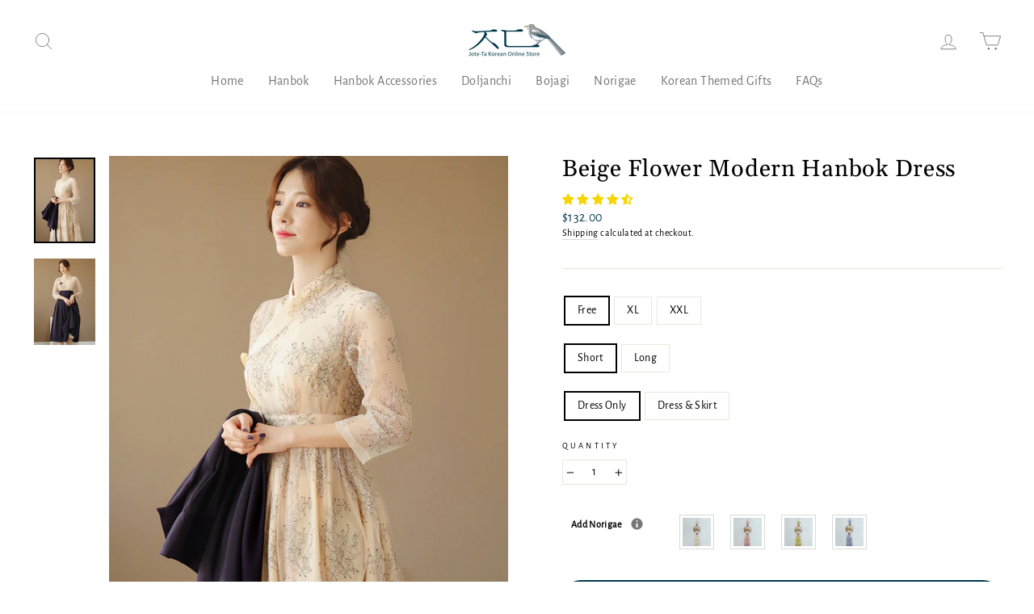

--- FILE ---
content_type: text/html; charset=utf-8
request_url: https://joteta.com/products/beige-flower-modern-hanbok-dress
body_size: 60461
content:
<!doctype html>
<html class="no-js" lang="en" dir="ltr">
<head>

<!-- Google tag (gtag.js) -->
<script async src="https://www.googletagmanager.com/gtag/js?id=AW-521992644"></script>
<script>
  window.dataLayer = window.dataLayer || [];
  function gtag(){dataLayer.push(arguments);}
  gtag('js', new Date());

  gtag('config', 'AW-521992644');
</script>



  <script src="https://code.jquery.com/jquery-3.2.1.min.js"></script>
  <meta charset="utf-8">
  <meta http-equiv="X-UA-Compatible" content="IE=edge,chrome=1">
  <meta name="viewport" content="width=device-width,initial-scale=1">
  <meta name="theme-color" content="#003849">
  <link rel="canonical" href="https://joteta.com/products/beige-flower-modern-hanbok-dress">
  <link rel="preconnect" href="https://cdn.shopify.com">
  <link rel="preconnect" href="https://fonts.shopifycdn.com">
  <link rel="dns-prefetch" href="https://productreviews.shopifycdn.com">
  <link rel="dns-prefetch" href="https://ajax.googleapis.com">
  <link rel="dns-prefetch" href="https://maps.googleapis.com">
  <link rel="dns-prefetch" href="https://maps.gstatic.com"><link rel="shortcut icon" href="//joteta.com/cdn/shop/files/Logo-Renewal-Favicon_32x32.png?v=1691991070" type="image/png" /><title>Beige Flower Modern Hanbok Dress
&ndash; Joteta Korean Online Shop
</title>
<meta name="description" content="Add an elegant twist to your everyday look. Turn heads where you go and impress. Vogue and made for comfort, the modern hanbok makes an ideal outfit for casual and semi-formal events. Shop Modern Hanbok on Joteta."><meta property="og:site_name" content="Joteta Korean Online Shop">
  <meta property="og:url" content="https://joteta.com/products/beige-flower-modern-hanbok-dress">
  <meta property="og:title" content="Beige Flower Modern Hanbok Dress">
  <meta property="og:type" content="product">
  <meta property="og:description" content="Add an elegant twist to your everyday look. Turn heads where you go and impress. Vogue and made for comfort, the modern hanbok makes an ideal outfit for casual and semi-formal events. Shop Modern Hanbok on Joteta."><meta property="og:image" content="http://joteta.com/cdn/shop/products/Main3_ce3058b3-53ff-4417-9470-31b0b532a0b8.jpg?v=1677143368">
    <meta property="og:image:secure_url" content="https://joteta.com/cdn/shop/products/Main3_ce3058b3-53ff-4417-9470-31b0b532a0b8.jpg?v=1677143368">
    <meta property="og:image:width" content="600">
    <meta property="og:image:height" content="840"><meta name="twitter:site" content="@">
  <meta name="twitter:card" content="summary_large_image">
  <meta name="twitter:title" content="Beige Flower Modern Hanbok Dress">
  <meta name="twitter:description" content="Add an elegant twist to your everyday look. Turn heads where you go and impress. Vogue and made for comfort, the modern hanbok makes an ideal outfit for casual and semi-formal events. Shop Modern Hanbok on Joteta.">
<style data-shopify>@font-face {
  font-family: Gelasio;
  font-weight: 400;
  font-style: normal;
  font-display: swap;
  src: url("//joteta.com/cdn/fonts/gelasio/gelasio_n4.4c16aa443f7a871bf3cd01ef1a4aee00a144b7f4.woff2") format("woff2"),
       url("//joteta.com/cdn/fonts/gelasio/gelasio_n4.5d24746d8f4bd63b39d8bb5edfdfb5ee3cf0492a.woff") format("woff");
}

  @font-face {
  font-family: "Alegreya Sans";
  font-weight: 400;
  font-style: normal;
  font-display: swap;
  src: url("//joteta.com/cdn/fonts/alegreya_sans/alegreyasans_n4.e332e76eefe545db0f9180cd382ce06e2f88055f.woff2") format("woff2"),
       url("//joteta.com/cdn/fonts/alegreya_sans/alegreyasans_n4.2f538e6a7581234d2f67054a40fbfd36d80c2e56.woff") format("woff");
}


  
  @font-face {
  font-family: "Alegreya Sans";
  font-weight: 400;
  font-style: italic;
  font-display: swap;
  src: url("//joteta.com/cdn/fonts/alegreya_sans/alegreyasans_i4.7156278bb23e48db294dc221d52a46fdc0183947.woff2") format("woff2"),
       url("//joteta.com/cdn/fonts/alegreya_sans/alegreyasans_i4.7283a068f87063ea0a478d58f299dd97afe5e064.woff") format("woff");
}

  
</style><link href="//joteta.com/cdn/shop/t/18/assets/theme.css?v=64503664619227403011751964271" rel="stylesheet" type="text/css" media="all" />
<style data-shopify>:root {
    --typeHeaderPrimary: Gelasio;
    --typeHeaderFallback: serif;
    --typeHeaderSize: 34px;
    --typeHeaderWeight: 400;
    --typeHeaderLineHeight: 1.2;
    --typeHeaderSpacing: 0.025em;

    --typeBasePrimary:"Alegreya Sans";
    --typeBaseFallback:sans-serif;
    --typeBaseSize: 14px;
    --typeBaseWeight: 400;
    --typeBaseSpacing: 0.025em;
    --typeBaseLineHeight: 1.4;

    --typeCollectionTitle: 16px;

    --iconWeight: 2px;
    --iconLinecaps: round;

    
      --buttonRadius: 50px;
    

    --colorGridOverlayOpacity: 0.16;
  }

  .placeholder-content {
    background-image: linear-gradient(100deg, #ffffff 40%, #f7f7f7 63%, #ffffff 79%);
  }</style><script>
    document.documentElement.className = document.documentElement.className.replace('no-js', 'js');

    window.theme = window.theme || {};
    theme.routes = {
      home: "/",
      cart: "/cart.js",
      cartPage: "/cart",
      cartAdd: "/cart/add.js",
      cartChange: "/cart/change.js"
    };
    theme.strings = {
      soldOut: "Sold Out",
      unavailable: "Unavailable",
      stockLabel: "Only [count] items in stock!",
      willNotShipUntil: "Will not ship until [date]",
      willBeInStockAfter: "Will be in stock after [date]",
      waitingForStock: "Inventory on the way",
      savePrice: "Save [saved_amount]",
      cartEmpty: "Your cart is currently empty.",
      cartTermsConfirmation: "You must agree with the terms and conditions of sales to check out",
      searchCollections: "Collections:",
      searchPages: "Pages:",
      searchArticles: "Articles:"
    };
    theme.settings = {
      dynamicVariantsEnable: true,
      dynamicVariantType: "button",
      cartType: "page",
      isCustomerTemplate: false,
      moneyFormat: "${{amount}}",
      saveType: "percent",
      recentlyViewedEnabled: false,
      productImageSize: "portrait",
      productImageCover: true,
      predictiveSearch: true,
      predictiveSearchType: "product,article,page,collection",
      inventoryThreshold: 10,
      quickView: true,
      themeName: 'Impulse',
      themeVersion: "4.1.1"
    };
  </script>

  <script>window.performance && window.performance.mark && window.performance.mark('shopify.content_for_header.start');</script><meta name="google-site-verification" content="Jcu0EUt1SmnMFzlouxzOUClPGJY2-klcBNpZ78eyLFA">
<meta id="shopify-digital-wallet" name="shopify-digital-wallet" content="/39212122157/digital_wallets/dialog">
<meta name="shopify-checkout-api-token" content="f6ff37ee25440fc6ada96b680a1bc75b">
<meta id="in-context-paypal-metadata" data-shop-id="39212122157" data-venmo-supported="false" data-environment="production" data-locale="en_US" data-paypal-v4="true" data-currency="USD">
<link rel="alternate" type="application/json+oembed" href="https://joteta.com/products/beige-flower-modern-hanbok-dress.oembed">
<script async="async" src="/checkouts/internal/preloads.js?locale=en-US"></script>
<link rel="preconnect" href="https://shop.app" crossorigin="anonymous">
<script async="async" src="https://shop.app/checkouts/internal/preloads.js?locale=en-US&shop_id=39212122157" crossorigin="anonymous"></script>
<script id="apple-pay-shop-capabilities" type="application/json">{"shopId":39212122157,"countryCode":"US","currencyCode":"USD","merchantCapabilities":["supports3DS"],"merchantId":"gid:\/\/shopify\/Shop\/39212122157","merchantName":"Joteta Korean Online Shop","requiredBillingContactFields":["postalAddress","email","phone"],"requiredShippingContactFields":["postalAddress","email","phone"],"shippingType":"shipping","supportedNetworks":["visa","masterCard","amex","discover","elo","jcb"],"total":{"type":"pending","label":"Joteta Korean Online Shop","amount":"1.00"},"shopifyPaymentsEnabled":true,"supportsSubscriptions":true}</script>
<script id="shopify-features" type="application/json">{"accessToken":"f6ff37ee25440fc6ada96b680a1bc75b","betas":["rich-media-storefront-analytics"],"domain":"joteta.com","predictiveSearch":true,"shopId":39212122157,"locale":"en"}</script>
<script>var Shopify = Shopify || {};
Shopify.shop = "the-trending-thing.myshopify.com";
Shopify.locale = "en";
Shopify.currency = {"active":"USD","rate":"1.0"};
Shopify.country = "US";
Shopify.theme = {"name":"Renewal 2023","id":139042750762,"schema_name":"Impulse","schema_version":"4.1.1","theme_store_id":857,"role":"main"};
Shopify.theme.handle = "null";
Shopify.theme.style = {"id":null,"handle":null};
Shopify.cdnHost = "joteta.com/cdn";
Shopify.routes = Shopify.routes || {};
Shopify.routes.root = "/";</script>
<script type="module">!function(o){(o.Shopify=o.Shopify||{}).modules=!0}(window);</script>
<script>!function(o){function n(){var o=[];function n(){o.push(Array.prototype.slice.apply(arguments))}return n.q=o,n}var t=o.Shopify=o.Shopify||{};t.loadFeatures=n(),t.autoloadFeatures=n()}(window);</script>
<script>
  window.ShopifyPay = window.ShopifyPay || {};
  window.ShopifyPay.apiHost = "shop.app\/pay";
  window.ShopifyPay.redirectState = null;
</script>
<script id="shop-js-analytics" type="application/json">{"pageType":"product"}</script>
<script defer="defer" async type="module" src="//joteta.com/cdn/shopifycloud/shop-js/modules/v2/client.init-shop-cart-sync_C5BV16lS.en.esm.js"></script>
<script defer="defer" async type="module" src="//joteta.com/cdn/shopifycloud/shop-js/modules/v2/chunk.common_CygWptCX.esm.js"></script>
<script type="module">
  await import("//joteta.com/cdn/shopifycloud/shop-js/modules/v2/client.init-shop-cart-sync_C5BV16lS.en.esm.js");
await import("//joteta.com/cdn/shopifycloud/shop-js/modules/v2/chunk.common_CygWptCX.esm.js");

  window.Shopify.SignInWithShop?.initShopCartSync?.({"fedCMEnabled":true,"windoidEnabled":true});

</script>
<script>
  window.Shopify = window.Shopify || {};
  if (!window.Shopify.featureAssets) window.Shopify.featureAssets = {};
  window.Shopify.featureAssets['shop-js'] = {"shop-cart-sync":["modules/v2/client.shop-cart-sync_ZFArdW7E.en.esm.js","modules/v2/chunk.common_CygWptCX.esm.js"],"init-fed-cm":["modules/v2/client.init-fed-cm_CmiC4vf6.en.esm.js","modules/v2/chunk.common_CygWptCX.esm.js"],"shop-button":["modules/v2/client.shop-button_tlx5R9nI.en.esm.js","modules/v2/chunk.common_CygWptCX.esm.js"],"shop-cash-offers":["modules/v2/client.shop-cash-offers_DOA2yAJr.en.esm.js","modules/v2/chunk.common_CygWptCX.esm.js","modules/v2/chunk.modal_D71HUcav.esm.js"],"init-windoid":["modules/v2/client.init-windoid_sURxWdc1.en.esm.js","modules/v2/chunk.common_CygWptCX.esm.js"],"shop-toast-manager":["modules/v2/client.shop-toast-manager_ClPi3nE9.en.esm.js","modules/v2/chunk.common_CygWptCX.esm.js"],"init-shop-email-lookup-coordinator":["modules/v2/client.init-shop-email-lookup-coordinator_B8hsDcYM.en.esm.js","modules/v2/chunk.common_CygWptCX.esm.js"],"init-shop-cart-sync":["modules/v2/client.init-shop-cart-sync_C5BV16lS.en.esm.js","modules/v2/chunk.common_CygWptCX.esm.js"],"avatar":["modules/v2/client.avatar_BTnouDA3.en.esm.js"],"pay-button":["modules/v2/client.pay-button_FdsNuTd3.en.esm.js","modules/v2/chunk.common_CygWptCX.esm.js"],"init-customer-accounts":["modules/v2/client.init-customer-accounts_DxDtT_ad.en.esm.js","modules/v2/client.shop-login-button_C5VAVYt1.en.esm.js","modules/v2/chunk.common_CygWptCX.esm.js","modules/v2/chunk.modal_D71HUcav.esm.js"],"init-shop-for-new-customer-accounts":["modules/v2/client.init-shop-for-new-customer-accounts_ChsxoAhi.en.esm.js","modules/v2/client.shop-login-button_C5VAVYt1.en.esm.js","modules/v2/chunk.common_CygWptCX.esm.js","modules/v2/chunk.modal_D71HUcav.esm.js"],"shop-login-button":["modules/v2/client.shop-login-button_C5VAVYt1.en.esm.js","modules/v2/chunk.common_CygWptCX.esm.js","modules/v2/chunk.modal_D71HUcav.esm.js"],"init-customer-accounts-sign-up":["modules/v2/client.init-customer-accounts-sign-up_CPSyQ0Tj.en.esm.js","modules/v2/client.shop-login-button_C5VAVYt1.en.esm.js","modules/v2/chunk.common_CygWptCX.esm.js","modules/v2/chunk.modal_D71HUcav.esm.js"],"shop-follow-button":["modules/v2/client.shop-follow-button_Cva4Ekp9.en.esm.js","modules/v2/chunk.common_CygWptCX.esm.js","modules/v2/chunk.modal_D71HUcav.esm.js"],"checkout-modal":["modules/v2/client.checkout-modal_BPM8l0SH.en.esm.js","modules/v2/chunk.common_CygWptCX.esm.js","modules/v2/chunk.modal_D71HUcav.esm.js"],"lead-capture":["modules/v2/client.lead-capture_Bi8yE_yS.en.esm.js","modules/v2/chunk.common_CygWptCX.esm.js","modules/v2/chunk.modal_D71HUcav.esm.js"],"shop-login":["modules/v2/client.shop-login_D6lNrXab.en.esm.js","modules/v2/chunk.common_CygWptCX.esm.js","modules/v2/chunk.modal_D71HUcav.esm.js"],"payment-terms":["modules/v2/client.payment-terms_CZxnsJam.en.esm.js","modules/v2/chunk.common_CygWptCX.esm.js","modules/v2/chunk.modal_D71HUcav.esm.js"]};
</script>
<script>(function() {
  var isLoaded = false;
  function asyncLoad() {
    if (isLoaded) return;
    isLoaded = true;
    var urls = ["\/\/code.tidio.co\/uot62fvument2rawrrn0h4hsncsoxjnv.js?shop=the-trending-thing.myshopify.com","\/\/cdn.shopify.com\/proxy\/9e7d56c1e144523cf1cbc7cf6e02f2a48ecebedb757398155c6920bd12bbcf8d\/api.goaffpro.com\/loader.js?shop=the-trending-thing.myshopify.com\u0026sp-cache-control=cHVibGljLCBtYXgtYWdlPTkwMA"];
    for (var i = 0; i < urls.length; i++) {
      var s = document.createElement('script');
      s.type = 'text/javascript';
      s.async = true;
      s.src = urls[i];
      var x = document.getElementsByTagName('script')[0];
      x.parentNode.insertBefore(s, x);
    }
  };
  if(window.attachEvent) {
    window.attachEvent('onload', asyncLoad);
  } else {
    window.addEventListener('load', asyncLoad, false);
  }
})();</script>
<script id="__st">var __st={"a":39212122157,"offset":-28800,"reqid":"4a6646f1-6df5-4b21-99ff-19e72346fa24-1768835344","pageurl":"joteta.com\/products\/beige-flower-modern-hanbok-dress","u":"2f0183d20b93","p":"product","rtyp":"product","rid":5291254874157};</script>
<script>window.ShopifyPaypalV4VisibilityTracking = true;</script>
<script id="captcha-bootstrap">!function(){'use strict';const t='contact',e='account',n='new_comment',o=[[t,t],['blogs',n],['comments',n],[t,'customer']],c=[[e,'customer_login'],[e,'guest_login'],[e,'recover_customer_password'],[e,'create_customer']],r=t=>t.map((([t,e])=>`form[action*='/${t}']:not([data-nocaptcha='true']) input[name='form_type'][value='${e}']`)).join(','),a=t=>()=>t?[...document.querySelectorAll(t)].map((t=>t.form)):[];function s(){const t=[...o],e=r(t);return a(e)}const i='password',u='form_key',d=['recaptcha-v3-token','g-recaptcha-response','h-captcha-response',i],f=()=>{try{return window.sessionStorage}catch{return}},m='__shopify_v',_=t=>t.elements[u];function p(t,e,n=!1){try{const o=window.sessionStorage,c=JSON.parse(o.getItem(e)),{data:r}=function(t){const{data:e,action:n}=t;return t[m]||n?{data:e,action:n}:{data:t,action:n}}(c);for(const[e,n]of Object.entries(r))t.elements[e]&&(t.elements[e].value=n);n&&o.removeItem(e)}catch(o){console.error('form repopulation failed',{error:o})}}const l='form_type',E='cptcha';function T(t){t.dataset[E]=!0}const w=window,h=w.document,L='Shopify',v='ce_forms',y='captcha';let A=!1;((t,e)=>{const n=(g='f06e6c50-85a8-45c8-87d0-21a2b65856fe',I='https://cdn.shopify.com/shopifycloud/storefront-forms-hcaptcha/ce_storefront_forms_captcha_hcaptcha.v1.5.2.iife.js',D={infoText:'Protected by hCaptcha',privacyText:'Privacy',termsText:'Terms'},(t,e,n)=>{const o=w[L][v],c=o.bindForm;if(c)return c(t,g,e,D).then(n);var r;o.q.push([[t,g,e,D],n]),r=I,A||(h.body.append(Object.assign(h.createElement('script'),{id:'captcha-provider',async:!0,src:r})),A=!0)});var g,I,D;w[L]=w[L]||{},w[L][v]=w[L][v]||{},w[L][v].q=[],w[L][y]=w[L][y]||{},w[L][y].protect=function(t,e){n(t,void 0,e),T(t)},Object.freeze(w[L][y]),function(t,e,n,w,h,L){const[v,y,A,g]=function(t,e,n){const i=e?o:[],u=t?c:[],d=[...i,...u],f=r(d),m=r(i),_=r(d.filter((([t,e])=>n.includes(e))));return[a(f),a(m),a(_),s()]}(w,h,L),I=t=>{const e=t.target;return e instanceof HTMLFormElement?e:e&&e.form},D=t=>v().includes(t);t.addEventListener('submit',(t=>{const e=I(t);if(!e)return;const n=D(e)&&!e.dataset.hcaptchaBound&&!e.dataset.recaptchaBound,o=_(e),c=g().includes(e)&&(!o||!o.value);(n||c)&&t.preventDefault(),c&&!n&&(function(t){try{if(!f())return;!function(t){const e=f();if(!e)return;const n=_(t);if(!n)return;const o=n.value;o&&e.removeItem(o)}(t);const e=Array.from(Array(32),(()=>Math.random().toString(36)[2])).join('');!function(t,e){_(t)||t.append(Object.assign(document.createElement('input'),{type:'hidden',name:u})),t.elements[u].value=e}(t,e),function(t,e){const n=f();if(!n)return;const o=[...t.querySelectorAll(`input[type='${i}']`)].map((({name:t})=>t)),c=[...d,...o],r={};for(const[a,s]of new FormData(t).entries())c.includes(a)||(r[a]=s);n.setItem(e,JSON.stringify({[m]:1,action:t.action,data:r}))}(t,e)}catch(e){console.error('failed to persist form',e)}}(e),e.submit())}));const S=(t,e)=>{t&&!t.dataset[E]&&(n(t,e.some((e=>e===t))),T(t))};for(const o of['focusin','change'])t.addEventListener(o,(t=>{const e=I(t);D(e)&&S(e,y())}));const B=e.get('form_key'),M=e.get(l),P=B&&M;t.addEventListener('DOMContentLoaded',(()=>{const t=y();if(P)for(const e of t)e.elements[l].value===M&&p(e,B);[...new Set([...A(),...v().filter((t=>'true'===t.dataset.shopifyCaptcha))])].forEach((e=>S(e,t)))}))}(h,new URLSearchParams(w.location.search),n,t,e,['guest_login'])})(!0,!0)}();</script>
<script integrity="sha256-4kQ18oKyAcykRKYeNunJcIwy7WH5gtpwJnB7kiuLZ1E=" data-source-attribution="shopify.loadfeatures" defer="defer" src="//joteta.com/cdn/shopifycloud/storefront/assets/storefront/load_feature-a0a9edcb.js" crossorigin="anonymous"></script>
<script crossorigin="anonymous" defer="defer" src="//joteta.com/cdn/shopifycloud/storefront/assets/shopify_pay/storefront-65b4c6d7.js?v=20250812"></script>
<script data-source-attribution="shopify.dynamic_checkout.dynamic.init">var Shopify=Shopify||{};Shopify.PaymentButton=Shopify.PaymentButton||{isStorefrontPortableWallets:!0,init:function(){window.Shopify.PaymentButton.init=function(){};var t=document.createElement("script");t.src="https://joteta.com/cdn/shopifycloud/portable-wallets/latest/portable-wallets.en.js",t.type="module",document.head.appendChild(t)}};
</script>
<script data-source-attribution="shopify.dynamic_checkout.buyer_consent">
  function portableWalletsHideBuyerConsent(e){var t=document.getElementById("shopify-buyer-consent"),n=document.getElementById("shopify-subscription-policy-button");t&&n&&(t.classList.add("hidden"),t.setAttribute("aria-hidden","true"),n.removeEventListener("click",e))}function portableWalletsShowBuyerConsent(e){var t=document.getElementById("shopify-buyer-consent"),n=document.getElementById("shopify-subscription-policy-button");t&&n&&(t.classList.remove("hidden"),t.removeAttribute("aria-hidden"),n.addEventListener("click",e))}window.Shopify?.PaymentButton&&(window.Shopify.PaymentButton.hideBuyerConsent=portableWalletsHideBuyerConsent,window.Shopify.PaymentButton.showBuyerConsent=portableWalletsShowBuyerConsent);
</script>
<script data-source-attribution="shopify.dynamic_checkout.cart.bootstrap">document.addEventListener("DOMContentLoaded",(function(){function t(){return document.querySelector("shopify-accelerated-checkout-cart, shopify-accelerated-checkout")}if(t())Shopify.PaymentButton.init();else{new MutationObserver((function(e,n){t()&&(Shopify.PaymentButton.init(),n.disconnect())})).observe(document.body,{childList:!0,subtree:!0})}}));
</script>
<link id="shopify-accelerated-checkout-styles" rel="stylesheet" media="screen" href="https://joteta.com/cdn/shopifycloud/portable-wallets/latest/accelerated-checkout-backwards-compat.css" crossorigin="anonymous">
<style id="shopify-accelerated-checkout-cart">
        #shopify-buyer-consent {
  margin-top: 1em;
  display: inline-block;
  width: 100%;
}

#shopify-buyer-consent.hidden {
  display: none;
}

#shopify-subscription-policy-button {
  background: none;
  border: none;
  padding: 0;
  text-decoration: underline;
  font-size: inherit;
  cursor: pointer;
}

#shopify-subscription-policy-button::before {
  box-shadow: none;
}

      </style>

<script>window.performance && window.performance.mark && window.performance.mark('shopify.content_for_header.end');</script>

  <script src="//joteta.com/cdn/shop/t/18/assets/vendor-scripts-v9.js" defer="defer"></script><link rel="preload" as="style" href="//joteta.com/cdn/shop/t/18/assets/currency-flags.css" onload="this.onload=null;this.rel='stylesheet'">
    <link rel="stylesheet" href="//joteta.com/cdn/shop/t/18/assets/currency-flags.css"><script src="//joteta.com/cdn/shop/t/18/assets/theme.min.js?v=82601135991613020911670365104" defer="defer"></script>
<!-- Start of Judge.me Core -->
<link rel="dns-prefetch" href="https://cdn.judge.me/">
<script data-cfasync='false' class='jdgm-settings-script'>window.jdgmSettings={"pagination":5,"disable_web_reviews":false,"badge_no_review_text":"No reviews","badge_n_reviews_text":"{{ n }} review/reviews","badge_star_color":"#f6d600","hide_badge_preview_if_no_reviews":true,"badge_hide_text":false,"enforce_center_preview_badge":false,"widget_title":"Customer Reviews","widget_open_form_text":"Write a review","widget_close_form_text":"Cancel review","widget_refresh_page_text":"Refresh page","widget_summary_text":"Based on {{ number_of_reviews }} review/reviews","widget_no_review_text":"Be the first to write a review","widget_name_field_text":"Display name","widget_verified_name_field_text":"Verified Name (public)","widget_name_placeholder_text":"Display name","widget_required_field_error_text":"This field is required.","widget_email_field_text":"Email address","widget_verified_email_field_text":"Verified Email (private, can not be edited)","widget_email_placeholder_text":"Your email address","widget_email_field_error_text":"Please enter a valid email address.","widget_rating_field_text":"Rating","widget_review_title_field_text":"Review Title","widget_review_title_placeholder_text":"Give your review a title","widget_review_body_field_text":"Review content","widget_review_body_placeholder_text":"Start writing here...","widget_pictures_field_text":"Picture/Video (optional)","widget_submit_review_text":"Submit Review","widget_submit_verified_review_text":"Submit Verified Review","widget_submit_success_msg_with_auto_publish":"Thank you! Please refresh the page in a few moments to see your review. You can remove or edit your review by logging into \u003ca href='https://judge.me/login' target='_blank' rel='nofollow noopener'\u003eJudge.me\u003c/a\u003e","widget_submit_success_msg_no_auto_publish":"Thank you! Your review will be published as soon as it is approved by the shop admin. You can remove or edit your review by logging into \u003ca href='https://judge.me/login' target='_blank' rel='nofollow noopener'\u003eJudge.me\u003c/a\u003e","widget_show_default_reviews_out_of_total_text":"Showing {{ n_reviews_shown }} out of {{ n_reviews }} reviews.","widget_show_all_link_text":"Show all","widget_show_less_link_text":"Show less","widget_author_said_text":"{{ reviewer_name }} said:","widget_days_text":"{{ n }} days ago","widget_weeks_text":"{{ n }} week/weeks ago","widget_months_text":"{{ n }} month/months ago","widget_years_text":"{{ n }} year/years ago","widget_yesterday_text":"Yesterday","widget_today_text":"Today","widget_replied_text":"\u003e\u003e {{ shop_name }} replied:","widget_read_more_text":"Read more","widget_reviewer_name_as_initial":"","widget_rating_filter_color":"#fbcd0a","widget_rating_filter_see_all_text":"See all reviews","widget_sorting_most_recent_text":"Most Recent","widget_sorting_highest_rating_text":"Highest Rating","widget_sorting_lowest_rating_text":"Lowest Rating","widget_sorting_with_pictures_text":"Only Pictures","widget_sorting_most_helpful_text":"Most Helpful","widget_open_question_form_text":"Ask a question","widget_reviews_subtab_text":"Reviews","widget_questions_subtab_text":"Questions","widget_question_label_text":"Question","widget_answer_label_text":"Answer","widget_question_placeholder_text":"Write your question here","widget_submit_question_text":"Submit Question","widget_question_submit_success_text":"Thank you for your question! We will notify you once it gets answered.","widget_star_color":"#6b6b6b","verified_badge_text":"Verified","verified_badge_bg_color":"","verified_badge_text_color":"","verified_badge_placement":"left-of-reviewer-name","widget_review_max_height":"","widget_hide_border":false,"widget_social_share":false,"widget_thumb":false,"widget_review_location_show":false,"widget_location_format":"","all_reviews_include_out_of_store_products":true,"all_reviews_out_of_store_text":"(out of store)","all_reviews_pagination":100,"all_reviews_product_name_prefix_text":"about","enable_review_pictures":false,"enable_question_anwser":false,"widget_theme":"default","review_date_format":"mm/dd/yyyy","default_sort_method":"most-recent","widget_product_reviews_subtab_text":"Product Reviews","widget_shop_reviews_subtab_text":"Shop Reviews","widget_other_products_reviews_text":"Reviews for other products","widget_store_reviews_subtab_text":"Store reviews","widget_no_store_reviews_text":"This store hasn't received any reviews yet","widget_web_restriction_product_reviews_text":"This product hasn't received any reviews yet","widget_no_items_text":"No items found","widget_show_more_text":"Show more","widget_write_a_store_review_text":"Write a Store Review","widget_other_languages_heading":"Reviews in Other Languages","widget_translate_review_text":"Translate review to {{ language }}","widget_translating_review_text":"Translating...","widget_show_original_translation_text":"Show original ({{ language }})","widget_translate_review_failed_text":"Review couldn't be translated.","widget_translate_review_retry_text":"Retry","widget_translate_review_try_again_later_text":"Try again later","show_product_url_for_grouped_product":false,"widget_sorting_pictures_first_text":"Pictures First","show_pictures_on_all_rev_page_mobile":false,"show_pictures_on_all_rev_page_desktop":false,"floating_tab_hide_mobile_install_preference":false,"floating_tab_button_name":"★ Reviews","floating_tab_title":"Let customers speak for us","floating_tab_button_color":"","floating_tab_button_background_color":"","floating_tab_url":"","floating_tab_url_enabled":false,"floating_tab_tab_style":"text","all_reviews_text_badge_text":"Customers rate us {{ shop.metafields.judgeme.all_reviews_rating | round: 1 }}/5 based on {{ shop.metafields.judgeme.all_reviews_count }} reviews.","all_reviews_text_badge_text_branded_style":"{{ shop.metafields.judgeme.all_reviews_rating | round: 1 }} out of 5 stars based on {{ shop.metafields.judgeme.all_reviews_count }} reviews","is_all_reviews_text_badge_a_link":false,"show_stars_for_all_reviews_text_badge":false,"all_reviews_text_badge_url":"","all_reviews_text_style":"text","all_reviews_text_color_style":"judgeme_brand_color","all_reviews_text_color":"#108474","all_reviews_text_show_jm_brand":true,"featured_carousel_show_header":true,"featured_carousel_title":"Let customers speak for us","testimonials_carousel_title":"Customers are saying","videos_carousel_title":"Real customer stories","cards_carousel_title":"Customers are saying","featured_carousel_count_text":"from {{ n }} reviews","featured_carousel_add_link_to_all_reviews_page":false,"featured_carousel_url":"","featured_carousel_show_images":true,"featured_carousel_autoslide_interval":5,"featured_carousel_arrows_on_the_sides":false,"featured_carousel_height":250,"featured_carousel_width":80,"featured_carousel_image_size":0,"featured_carousel_image_height":250,"featured_carousel_arrow_color":"#eeeeee","verified_count_badge_style":"vintage","verified_count_badge_orientation":"horizontal","verified_count_badge_color_style":"judgeme_brand_color","verified_count_badge_color":"#108474","is_verified_count_badge_a_link":false,"verified_count_badge_url":"","verified_count_badge_show_jm_brand":true,"widget_rating_preset_default":5,"widget_first_sub_tab":"product-reviews","widget_show_histogram":true,"widget_histogram_use_custom_color":false,"widget_pagination_use_custom_color":false,"widget_star_use_custom_color":true,"widget_verified_badge_use_custom_color":false,"widget_write_review_use_custom_color":false,"picture_reminder_submit_button":"Upload Pictures","enable_review_videos":false,"mute_video_by_default":false,"widget_sorting_videos_first_text":"Videos First","widget_review_pending_text":"Pending","featured_carousel_items_for_large_screen":3,"social_share_options_order":"Facebook,Twitter","remove_microdata_snippet":true,"disable_json_ld":false,"enable_json_ld_products":false,"preview_badge_show_question_text":false,"preview_badge_no_question_text":"No questions","preview_badge_n_question_text":"{{ number_of_questions }} question/questions","qa_badge_show_icon":false,"qa_badge_position":"same-row","remove_judgeme_branding":false,"widget_add_search_bar":false,"widget_search_bar_placeholder":"Search","widget_sorting_verified_only_text":"Verified only","featured_carousel_theme":"aligned","featured_carousel_show_rating":true,"featured_carousel_show_title":true,"featured_carousel_show_body":true,"featured_carousel_show_date":false,"featured_carousel_show_reviewer":true,"featured_carousel_show_product":false,"featured_carousel_header_background_color":"#108474","featured_carousel_header_text_color":"#ffffff","featured_carousel_name_product_separator":"reviewed","featured_carousel_full_star_background":"#108474","featured_carousel_empty_star_background":"#dadada","featured_carousel_vertical_theme_background":"#f9fafb","featured_carousel_verified_badge_enable":false,"featured_carousel_verified_badge_color":"#108474","featured_carousel_border_style":"round","featured_carousel_review_line_length_limit":3,"featured_carousel_more_reviews_button_text":"Read more reviews","featured_carousel_view_product_button_text":"View product","all_reviews_page_load_reviews_on":"scroll","all_reviews_page_load_more_text":"Load More Reviews","disable_fb_tab_reviews":false,"enable_ajax_cdn_cache":false,"widget_public_name_text":"displayed publicly like","default_reviewer_name":"John Smith","default_reviewer_name_has_non_latin":true,"widget_reviewer_anonymous":"Anonymous","medals_widget_title":"Judge.me Review Medals","medals_widget_background_color":"#f9fafb","medals_widget_position":"footer_all_pages","medals_widget_border_color":"#f9fafb","medals_widget_verified_text_position":"left","medals_widget_use_monochromatic_version":false,"medals_widget_elements_color":"#108474","show_reviewer_avatar":true,"widget_invalid_yt_video_url_error_text":"Not a YouTube video URL","widget_max_length_field_error_text":"Please enter no more than {0} characters.","widget_show_country_flag":false,"widget_show_collected_via_shop_app":true,"widget_verified_by_shop_badge_style":"light","widget_verified_by_shop_text":"Verified by Shop","widget_show_photo_gallery":false,"widget_load_with_code_splitting":true,"widget_ugc_install_preference":false,"widget_ugc_title":"Made by us, Shared by you","widget_ugc_subtitle":"Tag us to see your picture featured in our page","widget_ugc_arrows_color":"#ffffff","widget_ugc_primary_button_text":"Buy Now","widget_ugc_primary_button_background_color":"#108474","widget_ugc_primary_button_text_color":"#ffffff","widget_ugc_primary_button_border_width":"0","widget_ugc_primary_button_border_style":"none","widget_ugc_primary_button_border_color":"#108474","widget_ugc_primary_button_border_radius":"25","widget_ugc_secondary_button_text":"Load More","widget_ugc_secondary_button_background_color":"#ffffff","widget_ugc_secondary_button_text_color":"#108474","widget_ugc_secondary_button_border_width":"2","widget_ugc_secondary_button_border_style":"solid","widget_ugc_secondary_button_border_color":"#108474","widget_ugc_secondary_button_border_radius":"25","widget_ugc_reviews_button_text":"View Reviews","widget_ugc_reviews_button_background_color":"#ffffff","widget_ugc_reviews_button_text_color":"#108474","widget_ugc_reviews_button_border_width":"2","widget_ugc_reviews_button_border_style":"solid","widget_ugc_reviews_button_border_color":"#108474","widget_ugc_reviews_button_border_radius":"25","widget_ugc_reviews_button_link_to":"judgeme-reviews-page","widget_ugc_show_post_date":true,"widget_ugc_max_width":"800","widget_rating_metafield_value_type":true,"widget_primary_color":"#108474","widget_enable_secondary_color":false,"widget_secondary_color":"#edf5f5","widget_summary_average_rating_text":"{{ average_rating }} out of 5","widget_media_grid_title":"Customer photos \u0026 videos","widget_media_grid_see_more_text":"See more","widget_round_style":false,"widget_show_product_medals":true,"widget_verified_by_judgeme_text":"Verified by Judge.me","widget_show_store_medals":true,"widget_verified_by_judgeme_text_in_store_medals":"Verified by Judge.me","widget_media_field_exceed_quantity_message":"Sorry, we can only accept {{ max_media }} for one review.","widget_media_field_exceed_limit_message":"{{ file_name }} is too large, please select a {{ media_type }} less than {{ size_limit }}MB.","widget_review_submitted_text":"Review Submitted!","widget_question_submitted_text":"Question Submitted!","widget_close_form_text_question":"Cancel","widget_write_your_answer_here_text":"Write your answer here","widget_enabled_branded_link":true,"widget_show_collected_by_judgeme":false,"widget_reviewer_name_color":"","widget_write_review_text_color":"","widget_write_review_bg_color":"","widget_collected_by_judgeme_text":"collected by Judge.me","widget_pagination_type":"standard","widget_load_more_text":"Load More","widget_load_more_color":"#108474","widget_full_review_text":"Full Review","widget_read_more_reviews_text":"Read More Reviews","widget_read_questions_text":"Read Questions","widget_questions_and_answers_text":"Questions \u0026 Answers","widget_verified_by_text":"Verified by","widget_verified_text":"Verified","widget_number_of_reviews_text":"{{ number_of_reviews }} reviews","widget_back_button_text":"Back","widget_next_button_text":"Next","widget_custom_forms_filter_button":"Filters","custom_forms_style":"vertical","widget_show_review_information":false,"how_reviews_are_collected":"How reviews are collected?","widget_show_review_keywords":false,"widget_gdpr_statement":"How we use your data: We'll only contact you about the review you left, and only if necessary. By submitting your review, you agree to Judge.me's \u003ca href='https://judge.me/terms' target='_blank' rel='nofollow noopener'\u003eterms\u003c/a\u003e, \u003ca href='https://judge.me/privacy' target='_blank' rel='nofollow noopener'\u003eprivacy\u003c/a\u003e and \u003ca href='https://judge.me/content-policy' target='_blank' rel='nofollow noopener'\u003econtent\u003c/a\u003e policies.","widget_multilingual_sorting_enabled":false,"widget_translate_review_content_enabled":false,"widget_translate_review_content_method":"manual","popup_widget_review_selection":"automatically_with_pictures","popup_widget_round_border_style":true,"popup_widget_show_title":true,"popup_widget_show_body":true,"popup_widget_show_reviewer":false,"popup_widget_show_product":true,"popup_widget_show_pictures":true,"popup_widget_use_review_picture":true,"popup_widget_show_on_home_page":true,"popup_widget_show_on_product_page":true,"popup_widget_show_on_collection_page":true,"popup_widget_show_on_cart_page":true,"popup_widget_position":"bottom_left","popup_widget_first_review_delay":5,"popup_widget_duration":5,"popup_widget_interval":5,"popup_widget_review_count":5,"popup_widget_hide_on_mobile":true,"review_snippet_widget_round_border_style":true,"review_snippet_widget_card_color":"#FFFFFF","review_snippet_widget_slider_arrows_background_color":"#FFFFFF","review_snippet_widget_slider_arrows_color":"#000000","review_snippet_widget_star_color":"#108474","show_product_variant":false,"all_reviews_product_variant_label_text":"Variant: ","widget_show_verified_branding":false,"widget_ai_summary_title":"Customers say","widget_ai_summary_disclaimer":"AI-powered review summary based on recent customer reviews","widget_show_ai_summary":false,"widget_show_ai_summary_bg":false,"widget_show_review_title_input":true,"redirect_reviewers_invited_via_email":"review_widget","request_store_review_after_product_review":false,"request_review_other_products_in_order":false,"review_form_color_scheme":"default","review_form_corner_style":"square","review_form_star_color":{},"review_form_text_color":"#333333","review_form_background_color":"#ffffff","review_form_field_background_color":"#fafafa","review_form_button_color":{},"review_form_button_text_color":"#ffffff","review_form_modal_overlay_color":"#000000","review_content_screen_title_text":"How would you rate this product?","review_content_introduction_text":"We would love it if you would share a bit about your experience.","store_review_form_title_text":"How would you rate this store?","store_review_form_introduction_text":"We would love it if you would share a bit about your experience.","show_review_guidance_text":true,"one_star_review_guidance_text":"Poor","five_star_review_guidance_text":"Great","customer_information_screen_title_text":"About you","customer_information_introduction_text":"Please tell us more about you.","custom_questions_screen_title_text":"Your experience in more detail","custom_questions_introduction_text":"Here are a few questions to help us understand more about your experience.","review_submitted_screen_title_text":"Thanks for your review!","review_submitted_screen_thank_you_text":"We are processing it and it will appear on the store soon.","review_submitted_screen_email_verification_text":"Please confirm your email by clicking the link we just sent you. This helps us keep reviews authentic.","review_submitted_request_store_review_text":"Would you like to share your experience of shopping with us?","review_submitted_review_other_products_text":"Would you like to review these products?","store_review_screen_title_text":"Would you like to share your experience of shopping with us?","store_review_introduction_text":"We value your feedback and use it to improve. Please share any thoughts or suggestions you have.","reviewer_media_screen_title_picture_text":"Share a picture","reviewer_media_introduction_picture_text":"Upload a photo to support your review.","reviewer_media_screen_title_video_text":"Share a video","reviewer_media_introduction_video_text":"Upload a video to support your review.","reviewer_media_screen_title_picture_or_video_text":"Share a picture or video","reviewer_media_introduction_picture_or_video_text":"Upload a photo or video to support your review.","reviewer_media_youtube_url_text":"Paste your Youtube URL here","advanced_settings_next_step_button_text":"Next","advanced_settings_close_review_button_text":"Close","modal_write_review_flow":false,"write_review_flow_required_text":"Required","write_review_flow_privacy_message_text":"We respect your privacy.","write_review_flow_anonymous_text":"Post review as anonymous","write_review_flow_visibility_text":"This won't be visible to other customers.","write_review_flow_multiple_selection_help_text":"Select as many as you like","write_review_flow_single_selection_help_text":"Select one option","write_review_flow_required_field_error_text":"This field is required","write_review_flow_invalid_email_error_text":"Please enter a valid email address","write_review_flow_max_length_error_text":"Max. {{ max_length }} characters.","write_review_flow_media_upload_text":"\u003cb\u003eClick to upload\u003c/b\u003e or drag and drop","write_review_flow_gdpr_statement":"We'll only contact you about your review if necessary. By submitting your review, you agree to our \u003ca href='https://judge.me/terms' target='_blank' rel='nofollow noopener'\u003eterms and conditions\u003c/a\u003e and \u003ca href='https://judge.me/privacy' target='_blank' rel='nofollow noopener'\u003eprivacy policy\u003c/a\u003e.","rating_only_reviews_enabled":false,"show_negative_reviews_help_screen":false,"new_review_flow_help_screen_rating_threshold":3,"negative_review_resolution_screen_title_text":"Tell us more","negative_review_resolution_text":"Your experience matters to us. If there were issues with your purchase, we're here to help. Feel free to reach out to us, we'd love the opportunity to make things right.","negative_review_resolution_button_text":"Contact us","negative_review_resolution_proceed_with_review_text":"Leave a review","negative_review_resolution_subject":"Issue with purchase from {{ shop_name }}.{{ order_name }}","preview_badge_collection_page_install_status":false,"widget_review_custom_css":"","preview_badge_custom_css":"","preview_badge_stars_count":"5-stars","featured_carousel_custom_css":"","floating_tab_custom_css":"","all_reviews_widget_custom_css":"","medals_widget_custom_css":"","verified_badge_custom_css":"","all_reviews_text_custom_css":"","transparency_badges_collected_via_store_invite":false,"transparency_badges_from_another_provider":false,"transparency_badges_collected_from_store_visitor":false,"transparency_badges_collected_by_verified_review_provider":false,"transparency_badges_earned_reward":false,"transparency_badges_collected_via_store_invite_text":"Review collected via store invitation","transparency_badges_from_another_provider_text":"Review collected from another provider","transparency_badges_collected_from_store_visitor_text":"Review collected from a store visitor","transparency_badges_written_in_google_text":"Review written in Google","transparency_badges_written_in_etsy_text":"Review written in Etsy","transparency_badges_written_in_shop_app_text":"Review written in Shop App","transparency_badges_earned_reward_text":"Review earned a reward for future purchase","product_review_widget_per_page":10,"widget_store_review_label_text":"Review about the store","checkout_comment_extension_title_on_product_page":"Customer Comments","checkout_comment_extension_num_latest_comment_show":5,"checkout_comment_extension_format":"name_and_timestamp","checkout_comment_customer_name":"last_initial","checkout_comment_comment_notification":true,"preview_badge_collection_page_install_preference":true,"preview_badge_home_page_install_preference":false,"preview_badge_product_page_install_preference":true,"review_widget_install_preference":"","review_carousel_install_preference":false,"floating_reviews_tab_install_preference":"none","verified_reviews_count_badge_install_preference":false,"all_reviews_text_install_preference":false,"review_widget_best_location":true,"judgeme_medals_install_preference":false,"review_widget_revamp_enabled":false,"review_widget_qna_enabled":false,"review_widget_header_theme":"minimal","review_widget_widget_title_enabled":true,"review_widget_header_text_size":"medium","review_widget_header_text_weight":"regular","review_widget_average_rating_style":"compact","review_widget_bar_chart_enabled":true,"review_widget_bar_chart_type":"numbers","review_widget_bar_chart_style":"standard","review_widget_expanded_media_gallery_enabled":false,"review_widget_reviews_section_theme":"standard","review_widget_image_style":"thumbnails","review_widget_review_image_ratio":"square","review_widget_stars_size":"medium","review_widget_verified_badge":"standard_text","review_widget_review_title_text_size":"medium","review_widget_review_text_size":"medium","review_widget_review_text_length":"medium","review_widget_number_of_columns_desktop":3,"review_widget_carousel_transition_speed":5,"review_widget_custom_questions_answers_display":"always","review_widget_button_text_color":"#FFFFFF","review_widget_text_color":"#000000","review_widget_lighter_text_color":"#7B7B7B","review_widget_corner_styling":"soft","review_widget_review_word_singular":"review","review_widget_review_word_plural":"reviews","review_widget_voting_label":"Helpful?","review_widget_shop_reply_label":"Reply from {{ shop_name }}:","review_widget_filters_title":"Filters","qna_widget_question_word_singular":"Question","qna_widget_question_word_plural":"Questions","qna_widget_answer_reply_label":"Answer from {{ answerer_name }}:","qna_content_screen_title_text":"Ask a question about this product","qna_widget_question_required_field_error_text":"Please enter your question.","qna_widget_flow_gdpr_statement":"We'll only contact you about your question if necessary. By submitting your question, you agree to our \u003ca href='https://judge.me/terms' target='_blank' rel='nofollow noopener'\u003eterms and conditions\u003c/a\u003e and \u003ca href='https://judge.me/privacy' target='_blank' rel='nofollow noopener'\u003eprivacy policy\u003c/a\u003e.","qna_widget_question_submitted_text":"Thanks for your question!","qna_widget_close_form_text_question":"Close","qna_widget_question_submit_success_text":"We’ll notify you by email when your question is answered.","all_reviews_widget_v2025_enabled":false,"all_reviews_widget_v2025_header_theme":"default","all_reviews_widget_v2025_widget_title_enabled":true,"all_reviews_widget_v2025_header_text_size":"medium","all_reviews_widget_v2025_header_text_weight":"regular","all_reviews_widget_v2025_average_rating_style":"compact","all_reviews_widget_v2025_bar_chart_enabled":true,"all_reviews_widget_v2025_bar_chart_type":"numbers","all_reviews_widget_v2025_bar_chart_style":"standard","all_reviews_widget_v2025_expanded_media_gallery_enabled":false,"all_reviews_widget_v2025_show_store_medals":true,"all_reviews_widget_v2025_show_photo_gallery":true,"all_reviews_widget_v2025_show_review_keywords":false,"all_reviews_widget_v2025_show_ai_summary":false,"all_reviews_widget_v2025_show_ai_summary_bg":false,"all_reviews_widget_v2025_add_search_bar":false,"all_reviews_widget_v2025_default_sort_method":"most-recent","all_reviews_widget_v2025_reviews_per_page":10,"all_reviews_widget_v2025_reviews_section_theme":"default","all_reviews_widget_v2025_image_style":"thumbnails","all_reviews_widget_v2025_review_image_ratio":"square","all_reviews_widget_v2025_stars_size":"medium","all_reviews_widget_v2025_verified_badge":"bold_badge","all_reviews_widget_v2025_review_title_text_size":"medium","all_reviews_widget_v2025_review_text_size":"medium","all_reviews_widget_v2025_review_text_length":"medium","all_reviews_widget_v2025_number_of_columns_desktop":3,"all_reviews_widget_v2025_carousel_transition_speed":5,"all_reviews_widget_v2025_custom_questions_answers_display":"always","all_reviews_widget_v2025_show_product_variant":false,"all_reviews_widget_v2025_show_reviewer_avatar":true,"all_reviews_widget_v2025_reviewer_name_as_initial":"","all_reviews_widget_v2025_review_location_show":false,"all_reviews_widget_v2025_location_format":"","all_reviews_widget_v2025_show_country_flag":false,"all_reviews_widget_v2025_verified_by_shop_badge_style":"light","all_reviews_widget_v2025_social_share":false,"all_reviews_widget_v2025_social_share_options_order":"Facebook,Twitter,LinkedIn,Pinterest","all_reviews_widget_v2025_pagination_type":"standard","all_reviews_widget_v2025_button_text_color":"#FFFFFF","all_reviews_widget_v2025_text_color":"#000000","all_reviews_widget_v2025_lighter_text_color":"#7B7B7B","all_reviews_widget_v2025_corner_styling":"soft","all_reviews_widget_v2025_title":"Customer reviews","all_reviews_widget_v2025_ai_summary_title":"Customers say about this store","all_reviews_widget_v2025_no_review_text":"Be the first to write a review","platform":"shopify","branding_url":"https://app.judge.me/reviews/stores/joteta.com","branding_text":"Powered by Judge.me","locale":"en","reply_name":"Joteta Korean Online Shop","widget_version":"2.1","footer":true,"autopublish":true,"review_dates":true,"enable_custom_form":false,"shop_use_review_site":true,"shop_locale":"en","enable_multi_locales_translations":false,"show_review_title_input":true,"review_verification_email_status":"always","can_be_branded":true,"reply_name_text":"Joteta Korean Online Shop"};</script> <style class='jdgm-settings-style'>.jdgm-xx{left:0}:not(.jdgm-prev-badge__stars)>.jdgm-star{color:#6b6b6b}.jdgm-histogram .jdgm-star.jdgm-star{color:#6b6b6b}.jdgm-preview-badge .jdgm-star.jdgm-star{color:#f6d600}.jdgm-histogram .jdgm-histogram__bar-content{background:#fbcd0a}.jdgm-histogram .jdgm-histogram__bar:after{background:#fbcd0a}.jdgm-prev-badge[data-average-rating='0.00']{display:none !important}.jdgm-author-all-initials{display:none !important}.jdgm-author-last-initial{display:none !important}.jdgm-rev-widg__title{visibility:hidden}.jdgm-rev-widg__summary-text{visibility:hidden}.jdgm-prev-badge__text{visibility:hidden}.jdgm-rev__replier:before{content:'Joteta Korean Online Shop'}.jdgm-rev__prod-link-prefix:before{content:'about'}.jdgm-rev__variant-label:before{content:'Variant: '}.jdgm-rev__out-of-store-text:before{content:'(out of store)'}@media only screen and (min-width: 768px){.jdgm-rev__pics .jdgm-rev_all-rev-page-picture-separator,.jdgm-rev__pics .jdgm-rev__product-picture{display:none}}@media only screen and (max-width: 768px){.jdgm-rev__pics .jdgm-rev_all-rev-page-picture-separator,.jdgm-rev__pics .jdgm-rev__product-picture{display:none}}.jdgm-preview-badge[data-template="index"]{display:none !important}.jdgm-verified-count-badget[data-from-snippet="true"]{display:none !important}.jdgm-carousel-wrapper[data-from-snippet="true"]{display:none !important}.jdgm-all-reviews-text[data-from-snippet="true"]{display:none !important}.jdgm-medals-section[data-from-snippet="true"]{display:none !important}.jdgm-ugc-media-wrapper[data-from-snippet="true"]{display:none !important}.jdgm-rev__transparency-badge[data-badge-type="review_collected_via_store_invitation"]{display:none !important}.jdgm-rev__transparency-badge[data-badge-type="review_collected_from_another_provider"]{display:none !important}.jdgm-rev__transparency-badge[data-badge-type="review_collected_from_store_visitor"]{display:none !important}.jdgm-rev__transparency-badge[data-badge-type="review_written_in_etsy"]{display:none !important}.jdgm-rev__transparency-badge[data-badge-type="review_written_in_google_business"]{display:none !important}.jdgm-rev__transparency-badge[data-badge-type="review_written_in_shop_app"]{display:none !important}.jdgm-rev__transparency-badge[data-badge-type="review_earned_for_future_purchase"]{display:none !important}
</style> <style class='jdgm-settings-style'></style>

  
  
  
  <style class='jdgm-miracle-styles'>
  @-webkit-keyframes jdgm-spin{0%{-webkit-transform:rotate(0deg);-ms-transform:rotate(0deg);transform:rotate(0deg)}100%{-webkit-transform:rotate(359deg);-ms-transform:rotate(359deg);transform:rotate(359deg)}}@keyframes jdgm-spin{0%{-webkit-transform:rotate(0deg);-ms-transform:rotate(0deg);transform:rotate(0deg)}100%{-webkit-transform:rotate(359deg);-ms-transform:rotate(359deg);transform:rotate(359deg)}}@font-face{font-family:'JudgemeStar';src:url("[data-uri]") format("woff");font-weight:normal;font-style:normal}.jdgm-star{font-family:'JudgemeStar';display:inline !important;text-decoration:none !important;padding:0 4px 0 0 !important;margin:0 !important;font-weight:bold;opacity:1;-webkit-font-smoothing:antialiased;-moz-osx-font-smoothing:grayscale}.jdgm-star:hover{opacity:1}.jdgm-star:last-of-type{padding:0 !important}.jdgm-star.jdgm--on:before{content:"\e000"}.jdgm-star.jdgm--off:before{content:"\e001"}.jdgm-star.jdgm--half:before{content:"\e002"}.jdgm-widget *{margin:0;line-height:1.4;-webkit-box-sizing:border-box;-moz-box-sizing:border-box;box-sizing:border-box;-webkit-overflow-scrolling:touch}.jdgm-hidden{display:none !important;visibility:hidden !important}.jdgm-temp-hidden{display:none}.jdgm-spinner{width:40px;height:40px;margin:auto;border-radius:50%;border-top:2px solid #eee;border-right:2px solid #eee;border-bottom:2px solid #eee;border-left:2px solid #ccc;-webkit-animation:jdgm-spin 0.8s infinite linear;animation:jdgm-spin 0.8s infinite linear}.jdgm-prev-badge{display:block !important}

</style>


  
  
   


<script data-cfasync='false' class='jdgm-script'>
!function(e){window.jdgm=window.jdgm||{},jdgm.CDN_HOST="https://cdn.judge.me/",
jdgm.docReady=function(d){(e.attachEvent?"complete"===e.readyState:"loading"!==e.readyState)?
setTimeout(d,0):e.addEventListener("DOMContentLoaded",d)},jdgm.loadCSS=function(d,t,o,s){
!o&&jdgm.loadCSS.requestedUrls.indexOf(d)>=0||(jdgm.loadCSS.requestedUrls.push(d),
(s=e.createElement("link")).rel="stylesheet",s.class="jdgm-stylesheet",s.media="nope!",
s.href=d,s.onload=function(){this.media="all",t&&setTimeout(t)},e.body.appendChild(s))},
jdgm.loadCSS.requestedUrls=[],jdgm.loadJS=function(e,d){var t=new XMLHttpRequest;
t.onreadystatechange=function(){4===t.readyState&&(Function(t.response)(),d&&d(t.response))},
t.open("GET",e),t.send()},jdgm.docReady((function(){(window.jdgmLoadCSS||e.querySelectorAll(
".jdgm-widget, .jdgm-all-reviews-page").length>0)&&(jdgmSettings.widget_load_with_code_splitting?
parseFloat(jdgmSettings.widget_version)>=3?jdgm.loadCSS(jdgm.CDN_HOST+"widget_v3/base.css"):
jdgm.loadCSS(jdgm.CDN_HOST+"widget/base.css"):jdgm.loadCSS(jdgm.CDN_HOST+"shopify_v2.css"),
jdgm.loadJS(jdgm.CDN_HOST+"loader.js"))}))}(document);
</script>

<noscript><link rel="stylesheet" type="text/css" media="all" href="https://cdn.judge.me/shopify_v2.css"></noscript>
<!-- End of Judge.me Core -->



      <style>
          .intl-tel-input .country-list .country-name,.intl-tel-input .country-list .dial-code,.intl-tel-input .country-list .flag-box{vertical-align:middle }.intl-tel-input{position:relative;display:block }.intl-tel-input *{box-sizing:border-box;-moz-box-sizing:border-box }.intl-tel-input .hulk_val_hide{display:none }.intl-tel-input .v-hide{visibility:hidden }.intl-tel-input input,.intl-tel-input input[type=tel],.intl-tel-input input[type=text]{position:relative;z-index:0;margin-top:0!important;margin-bottom:0!important;padding-right:36px;margin-right:0 }.intl-tel-input .flag-container{position:absolute;top:0;bottom:0;right:0;padding:1px }.intl-tel-input .selected-flag{z-index:1;position:relative;width:36px;height:100%;padding:0 0 0 8px }.intl-tel-input .selected-flag .iti-flag{position:absolute;top:0;bottom:0;margin:auto }.intl-tel-input .selected-flag .iti-arrow{position:absolute;top:50%;margin-top:-2px;right:6px;width:0;height:0;border-left:3px solid transparent;border-right:3px solid transparent;border-top:4px solid #555 }.intl-tel-input .selected-flag .iti-arrow.up{border-top:none;border-bottom:4px solid #555 }.intl-tel-input .country-list{position:absolute;z-index:2;list-style:none;text-align:left;padding:0;margin:0 0 0 -1px;box-shadow:1px 1px 4px rgba(0,0,0,.2);background-color:#fff;border:1px solid #CCC;white-space:nowrap;max-height:200px;overflow-y:scroll }.intl-tel-input .country-list .country.highlight,.intl-tel-input.allow-dropdown .flag-container:hover .selected-flag{background-color:rgba(0,0,0,.05) }.intl-tel-input .country-list.dropup{bottom:100%;margin-bottom:-1px }.intl-tel-input .country-list .flag-box{display:inline-block;width:20px }@media (max-width:500px){.intl-tel-input .country-list{white-space:normal }}.intl-tel-input .country-list .divider{padding-bottom:5px;margin-bottom:5px;border-bottom:1px solid #CCC }.intl-tel-input .country-list .country{padding:5px 10px }.intl-tel-input .country-list .country .dial-code{color:#999 }.intl-tel-input .country-list .country-name,.intl-tel-input .country-list .flag-box{margin-right:6px }.intl-tel-input.allow-dropdown input,.intl-tel-input.allow-dropdown input[type=tel],.intl-tel-input.allow-dropdown input[type=text],.intl-tel-input.separate-dial-code input,.intl-tel-input.separate-dial-code input[type=tel],.intl-tel-input.separate-dial-code input[type=text]{padding-right:6px;padding-left:52px;margin-left:0 }.intl-tel-input.allow-dropdown .flag-container,.intl-tel-input.separate-dial-code .flag-container{right:auto;left:0 }.intl-tel-input.allow-dropdown .selected-flag,.intl-tel-input.separate-dial-code .selected-flag{width:46px }.intl-tel-input.allow-dropdown .flag-container:hover{cursor:pointer }.intl-tel-input.allow-dropdown input[disabled]+.flag-container:hover,.intl-tel-input.allow-dropdown input[readonly]+.flag-container:hover{cursor:default }.intl-tel-input.allow-dropdown input[disabled]+.flag-container:hover .selected-flag,.intl-tel-input.allow-dropdown input[readonly]+.flag-container:hover .selected-flag{background-color:transparent }.intl-tel-input.separate-dial-code .selected-flag{background-color:rgba(0,0,0,.05);display:table }.intl-tel-input.separate-dial-code .selected-dial-code{display:table-cell;vertical-align:middle;padding-left:28px }.intl-tel-input.separate-dial-code.iti-sdc-2 input,.intl-tel-input.separate-dial-code.iti-sdc-2 input[type=tel],.intl-tel-input.separate-dial-code.iti-sdc-2 input[type=text]{padding-left:66px }.intl-tel-input.separate-dial-code.iti-sdc-2 .selected-flag{width:60px }.intl-tel-input.separate-dial-code.allow-dropdown.iti-sdc-2 input,.intl-tel-input.separate-dial-code.allow-dropdown.iti-sdc-2 input[type=tel],.intl-tel-input.separate-dial-code.allow-dropdown.iti-sdc-2 input[type=text]{padding-left:76px }.intl-tel-input.separate-dial-code.allow-dropdown.iti-sdc-2 .selected-flag{width:70px }.intl-tel-input.separate-dial-code.iti-sdc-3 input,.intl-tel-input.separate-dial-code.iti-sdc-3 input[type=tel],.intl-tel-input.separate-dial-code.iti-sdc-3 input[type=text]{padding-left:74px }.intl-tel-input.separate-dial-code.iti-sdc-3 .selected-flag{width:68px }.intl-tel-input.separate-dial-code.allow-dropdown.iti-sdc-3 input,.intl-tel-input.separate-dial-code.allow-dropdown.iti-sdc-3 input[type=tel],.intl-tel-input.separate-dial-code.allow-dropdown.iti-sdc-3 input[type=text]{padding-left:84px }.intl-tel-input.separate-dial-code.allow-dropdown.iti-sdc-3 .selected-flag{width:78px }.intl-tel-input.separate-dial-code.iti-sdc-4 input,.intl-tel-input.separate-dial-code.iti-sdc-4 input[type=tel],.intl-tel-input.separate-dial-code.iti-sdc-4 input[type=text]{padding-left:82px }.intl-tel-input.separate-dial-code.iti-sdc-4 .selected-flag{width:76px }.intl-tel-input.separate-dial-code.allow-dropdown.iti-sdc-4 input,.intl-tel-input.separate-dial-code.allow-dropdown.iti-sdc-4 input[type=tel],.intl-tel-input.separate-dial-code.allow-dropdown.iti-sdc-4 input[type=text]{padding-left:92px }.intl-tel-input.separate-dial-code.allow-dropdown.iti-sdc-4 .selected-flag{width:86px }.intl-tel-input.separate-dial-code.iti-sdc-5 input,.intl-tel-input.separate-dial-code.iti-sdc-5 input[type=tel],.intl-tel-input.separate-dial-code.iti-sdc-5 input[type=text]{padding-left:90px }.intl-tel-input.separate-dial-code.iti-sdc-5 .selected-flag{width:84px }.intl-tel-input.separate-dial-code.allow-dropdown.iti-sdc-5 input,.intl-tel-input.separate-dial-code.allow-dropdown.iti-sdc-5 input[type=tel],.intl-tel-input.separate-dial-code.allow-dropdown.iti-sdc-5 input[type=text]{padding-left:100px }.intl-tel-input.separate-dial-code.allow-dropdown.iti-sdc-5 .selected-flag{width:94px }.intl-tel-input.iti-container{position:absolute;top:-1000px;left:-1000px;z-index:1060;padding:1px }.intl-tel-input.iti-container:hover{cursor:pointer }.iti-mobile .intl-tel-input.iti-container{top:30px;bottom:30px;left:30px;right:30px;position:fixed; z-index: 99999;}.iti-mobile .intl-tel-input .country-list{max-height:100%;width:100% }.iti-mobile .intl-tel-input .country-list .country{padding:10px;line-height:1.5em }.iti-flag{width:20px }.iti-flag.be{width:18px }.iti-flag.ch{width:15px }.iti-flag.mc{width:19px }.iti-flag.ac{height:10px;background-position:0 0 }.iti-flag.ad{height:14px;background-position:-22px 0 }.iti-flag.ae{height:10px;background-position:-44px 0 }.iti-flag.af{height:14px;background-position:-66px 0 }.iti-flag.ag{height:14px;background-position:-88px 0 }.iti-flag.ai{height:10px;background-position:-110px 0 }.iti-flag.al{height:15px;background-position:-132px 0 }.iti-flag.am{height:10px;background-position:-154px 0 }.iti-flag.ao{height:14px;background-position:-176px 0 }.iti-flag.aq{height:14px;background-position:-198px 0 }.iti-flag.ar{height:13px;background-position:-220px 0 }.iti-flag.as{height:10px;background-position:-242px 0 }.iti-flag.at{height:14px;background-position:-264px 0 }.iti-flag.au{height:10px;background-position:-286px 0 }.iti-flag.aw{height:14px;background-position:-308px 0 }.iti-flag.ax{height:13px;background-position:-330px 0 }.iti-flag.az{height:10px;background-position:-352px 0 }.iti-flag.ba{height:10px;background-position:-374px 0 }.iti-flag.bb{height:14px;background-position:-396px 0 }.iti-flag.bd{height:12px;background-position:-418px 0 }.iti-flag.be{height:15px;background-position:-440px 0 }.iti-flag.bf{height:14px;background-position:-460px 0 }.iti-flag.bg{height:12px;background-position:-482px 0 }.iti-flag.bh{height:12px;background-position:-504px 0 }.iti-flag.bi{height:12px;background-position:-526px 0 }.iti-flag.bj{height:14px;background-position:-548px 0 }.iti-flag.bl{height:14px;background-position:-570px 0 }.iti-flag.bm{height:10px;background-position:-592px 0 }.iti-flag.bn{height:10px;background-position:-614px 0 }.iti-flag.bo{height:14px;background-position:-636px 0 }.iti-flag.bq{height:14px;background-position:-658px 0 }.iti-flag.br{height:14px;background-position:-680px 0 }.iti-flag.bs{height:10px;background-position:-702px 0 }.iti-flag.bt{height:14px;background-position:-724px 0 }.iti-flag.bv{height:15px;background-position:-746px 0 }.iti-flag.bw{height:14px;background-position:-768px 0 }.iti-flag.by{height:10px;background-position:-790px 0 }.iti-flag.bz{height:14px;background-position:-812px 0 }.iti-flag.ca{height:10px;background-position:-834px 0 }.iti-flag.cc{height:10px;background-position:-856px 0 }.iti-flag.cd{height:15px;background-position:-878px 0 }.iti-flag.cf{height:14px;background-position:-900px 0 }.iti-flag.cg{height:14px;background-position:-922px 0 }.iti-flag.ch{height:15px;background-position:-944px 0 }.iti-flag.ci{height:14px;background-position:-961px 0 }.iti-flag.ck{height:10px;background-position:-983px 0 }.iti-flag.cl{height:14px;background-position:-1005px 0 }.iti-flag.cm{height:14px;background-position:-1027px 0 }.iti-flag.cn{height:14px;background-position:-1049px 0 }.iti-flag.co{height:14px;background-position:-1071px 0 }.iti-flag.cp{height:14px;background-position:-1093px 0 }.iti-flag.cr{height:12px;background-position:-1115px 0 }.iti-flag.cu{height:10px;background-position:-1137px 0 }.iti-flag.cv{height:12px;background-position:-1159px 0 }.iti-flag.cw{height:14px;background-position:-1181px 0 }.iti-flag.cx{height:10px;background-position:-1203px 0 }.iti-flag.cy{height:14px;background-position:-1225px 0 }.iti-flag.cz{height:14px;background-position:-1247px 0 }.iti-flag.de{height:12px;background-position:-1269px 0 }.iti-flag.dg{height:10px;background-position:-1291px 0 }.iti-flag.dj{height:14px;background-position:-1313px 0 }.iti-flag.dk{height:15px;background-position:-1335px 0 }.iti-flag.dm{height:10px;background-position:-1357px 0 }.iti-flag.do{height:14px;background-position:-1379px 0 }.iti-flag.dz{height:14px;background-position:-1401px 0 }.iti-flag.ea{height:14px;background-position:-1423px 0 }.iti-flag.ec{height:14px;background-position:-1445px 0 }.iti-flag.ee{height:13px;background-position:-1467px 0 }.iti-flag.eg{height:14px;background-position:-1489px 0 }.iti-flag.eh{height:10px;background-position:-1511px 0 }.iti-flag.er{height:10px;background-position:-1533px 0 }.iti-flag.es{height:14px;background-position:-1555px 0 }.iti-flag.et{height:10px;background-position:-1577px 0 }.iti-flag.eu{height:14px;background-position:-1599px 0 }.iti-flag.fi{height:12px;background-position:-1621px 0 }.iti-flag.fj{height:10px;background-position:-1643px 0 }.iti-flag.fk{height:10px;background-position:-1665px 0 }.iti-flag.fm{height:11px;background-position:-1687px 0 }.iti-flag.fo{height:15px;background-position:-1709px 0 }.iti-flag.fr{height:14px;background-position:-1731px 0 }.iti-flag.ga{height:15px;background-position:-1753px 0 }.iti-flag.gb{height:10px;background-position:-1775px 0 }.iti-flag.gd{height:12px;background-position:-1797px 0 }.iti-flag.ge{height:14px;background-position:-1819px 0 }.iti-flag.gf{height:14px;background-position:-1841px 0 }.iti-flag.gg{height:14px;background-position:-1863px 0 }.iti-flag.gh{height:14px;background-position:-1885px 0 }.iti-flag.gi{height:10px;background-position:-1907px 0 }.iti-flag.gl{height:14px;background-position:-1929px 0 }.iti-flag.gm{height:14px;background-position:-1951px 0 }.iti-flag.gn{height:14px;background-position:-1973px 0 }.iti-flag.gp{height:14px;background-position:-1995px 0 }.iti-flag.gq{height:14px;background-position:-2017px 0 }.iti-flag.gr{height:14px;background-position:-2039px 0 }.iti-flag.gs{height:10px;background-position:-2061px 0 }.iti-flag.gt{height:13px;background-position:-2083px 0 }.iti-flag.gu{height:11px;background-position:-2105px 0 }.iti-flag.gw{height:10px;background-position:-2127px 0 }.iti-flag.gy{height:12px;background-position:-2149px 0 }.iti-flag.hk{height:14px;background-position:-2171px 0 }.iti-flag.hm{height:10px;background-position:-2193px 0 }.iti-flag.hn{height:10px;background-position:-2215px 0 }.iti-flag.hr{height:10px;background-position:-2237px 0 }.iti-flag.ht{height:12px;background-position:-2259px 0 }.iti-flag.hu{height:10px;background-position:-2281px 0 }.iti-flag.ic{height:14px;background-position:-2303px 0 }.iti-flag.id{height:14px;background-position:-2325px 0 }.iti-flag.ie{height:10px;background-position:-2347px 0 }.iti-flag.il{height:15px;background-position:-2369px 0 }.iti-flag.im{height:10px;background-position:-2391px 0 }.iti-flag.in{height:14px;background-position:-2413px 0 }.iti-flag.io{height:10px;background-position:-2435px 0 }.iti-flag.iq{height:14px;background-position:-2457px 0 }.iti-flag.ir{height:12px;background-position:-2479px 0 }.iti-flag.is{height:15px;background-position:-2501px 0 }.iti-flag.it{height:14px;background-position:-2523px 0 }.iti-flag.je{height:12px;background-position:-2545px 0 }.iti-flag.jm{height:10px;background-position:-2567px 0 }.iti-flag.jo{height:10px;background-position:-2589px 0 }.iti-flag.jp{height:14px;background-position:-2611px 0 }.iti-flag.ke{height:14px;background-position:-2633px 0 }.iti-flag.kg{height:12px;background-position:-2655px 0 }.iti-flag.kh{height:13px;background-position:-2677px 0 }.iti-flag.ki{height:10px;background-position:-2699px 0 }.iti-flag.km{height:12px;background-position:-2721px 0 }.iti-flag.kn{height:14px;background-position:-2743px 0 }.iti-flag.kp{height:10px;background-position:-2765px 0 }.iti-flag.kr{height:14px;background-position:-2787px 0 }.iti-flag.kw{height:10px;background-position:-2809px 0 }.iti-flag.ky{height:10px;background-position:-2831px 0 }.iti-flag.kz{height:10px;background-position:-2853px 0 }.iti-flag.la{height:14px;background-position:-2875px 0 }.iti-flag.lb{height:14px;background-position:-2897px 0 }.iti-flag.lc{height:10px;background-position:-2919px 0 }.iti-flag.li{height:12px;background-position:-2941px 0 }.iti-flag.lk{height:10px;background-position:-2963px 0 }.iti-flag.lr{height:11px;background-position:-2985px 0 }.iti-flag.ls{height:14px;background-position:-3007px 0 }.iti-flag.lt{height:12px;background-position:-3029px 0 }.iti-flag.lu{height:12px;background-position:-3051px 0 }.iti-flag.lv{height:10px;background-position:-3073px 0 }.iti-flag.ly{height:10px;background-position:-3095px 0 }.iti-flag.ma{height:14px;background-position:-3117px 0 }.iti-flag.mc{height:15px;background-position:-3139px 0 }.iti-flag.md{height:10px;background-position:-3160px 0 }.iti-flag.me{height:10px;background-position:-3182px 0 }.iti-flag.mf{height:14px;background-position:-3204px 0 }.iti-flag.mg{height:14px;background-position:-3226px 0 }.iti-flag.mh{height:11px;background-position:-3248px 0 }.iti-flag.mk{height:10px;background-position:-3270px 0 }.iti-flag.ml{height:14px;background-position:-3292px 0 }.iti-flag.mm{height:14px;background-position:-3314px 0 }.iti-flag.mn{height:10px;background-position:-3336px 0 }.iti-flag.mo{height:14px;background-position:-3358px 0 }.iti-flag.mp{height:10px;background-position:-3380px 0 }.iti-flag.mq{height:14px;background-position:-3402px 0 }.iti-flag.mr{height:14px;background-position:-3424px 0 }.iti-flag.ms{height:10px;background-position:-3446px 0 }.iti-flag.mt{height:14px;background-position:-3468px 0 }.iti-flag.mu{height:14px;background-position:-3490px 0 }.iti-flag.mv{height:14px;background-position:-3512px 0 }.iti-flag.mw{height:14px;background-position:-3534px 0 }.iti-flag.mx{height:12px;background-position:-3556px 0 }.iti-flag.my{height:10px;background-position:-3578px 0 }.iti-flag.mz{height:14px;background-position:-3600px 0 }.iti-flag.na{height:14px;background-position:-3622px 0 }.iti-flag.nc{height:10px;background-position:-3644px 0 }.iti-flag.ne{width:18px;height:15px;background-position:-3666px 0 }.iti-flag.nf{height:10px;background-position:-3686px 0 }.iti-flag.ng{height:10px;background-position:-3708px 0 }.iti-flag.ni{height:12px;background-position:-3730px 0 }.iti-flag.nl{height:14px;background-position:-3752px 0 }.iti-flag.no{height:15px;background-position:-3774px 0 }.iti-flag.np{width:13px;height:15px;background-position:-3796px 0 }.iti-flag.nr{height:10px;background-position:-3811px 0 }.iti-flag.nu{height:10px;background-position:-3833px 0 }.iti-flag.nz{height:10px;background-position:-3855px 0 }.iti-flag.om{height:10px;background-position:-3877px 0 }.iti-flag.pa{height:14px;background-position:-3899px 0 }.iti-flag.pe{height:14px;background-position:-3921px 0 }.iti-flag.pf{height:14px;background-position:-3943px 0 }.iti-flag.pg{height:15px;background-position:-3965px 0 }.iti-flag.ph{height:10px;background-position:-3987px 0 }.iti-flag.pk{height:14px;background-position:-4009px 0 }.iti-flag.pl{height:13px;background-position:-4031px 0 }.iti-flag.pm{height:14px;background-position:-4053px 0 }.iti-flag.pn{height:10px;background-position:-4075px 0 }.iti-flag.pr{height:14px;background-position:-4097px 0 }.iti-flag.ps{height:10px;background-position:-4119px 0 }.iti-flag.pt{height:14px;background-position:-4141px 0 }.iti-flag.pw{height:13px;background-position:-4163px 0 }.iti-flag.py{height:11px;background-position:-4185px 0 }.iti-flag.qa{height:8px;background-position:-4207px 0 }.iti-flag.re{height:14px;background-position:-4229px 0 }.iti-flag.ro{height:14px;background-position:-4251px 0 }.iti-flag.rs{height:14px;background-position:-4273px 0 }.iti-flag.ru{height:14px;background-position:-4295px 0 }.iti-flag.rw{height:14px;background-position:-4317px 0 }.iti-flag.sa{height:14px;background-position:-4339px 0 }.iti-flag.sb{height:10px;background-position:-4361px 0 }.iti-flag.sc{height:10px;background-position:-4383px 0 }.iti-flag.sd{height:10px;background-position:-4405px 0 }.iti-flag.se{height:13px;background-position:-4427px 0 }.iti-flag.sg{height:14px;background-position:-4449px 0 }.iti-flag.sh{height:10px;background-position:-4471px 0 }.iti-flag.si{height:10px;background-position:-4493px 0 }.iti-flag.sj{height:15px;background-position:-4515px 0 }.iti-flag.sk{height:14px;background-position:-4537px 0 }.iti-flag.sl{height:14px;background-position:-4559px 0 }.iti-flag.sm{height:15px;background-position:-4581px 0 }.iti-flag.sn{height:14px;background-position:-4603px 0 }.iti-flag.so{height:14px;background-position:-4625px 0 }.iti-flag.sr{height:14px;background-position:-4647px 0 }.iti-flag.ss{height:10px;background-position:-4669px 0 }.iti-flag.st{height:10px;background-position:-4691px 0 }.iti-flag.sv{height:12px;background-position:-4713px 0 }.iti-flag.sx{height:14px;background-position:-4735px 0 }.iti-flag.sy{height:14px;background-position:-4757px 0 }.iti-flag.sz{height:14px;background-position:-4779px 0 }.iti-flag.ta{height:10px;background-position:-4801px 0 }.iti-flag.tc{height:10px;background-position:-4823px 0 }.iti-flag.td{height:14px;background-position:-4845px 0 }.iti-flag.tf{height:14px;background-position:-4867px 0 }.iti-flag.tg{height:13px;background-position:-4889px 0 }.iti-flag.th{height:14px;background-position:-4911px 0 }.iti-flag.tj{height:10px;background-position:-4933px 0 }.iti-flag.tk{height:10px;background-position:-4955px 0 }.iti-flag.tl{height:10px;background-position:-4977px 0 }.iti-flag.tm{height:14px;background-position:-4999px 0 }.iti-flag.tn{height:14px;background-position:-5021px 0 }.iti-flag.to{height:10px;background-position:-5043px 0 }.iti-flag.tr{height:14px;background-position:-5065px 0 }.iti-flag.tt{height:12px;background-position:-5087px 0 }.iti-flag.tv{height:10px;background-position:-5109px 0 }.iti-flag.tw{height:14px;background-position:-5131px 0 }.iti-flag.tz{height:14px;background-position:-5153px 0 }.iti-flag.ua{height:14px;background-position:-5175px 0 }.iti-flag.ug{height:14px;background-position:-5197px 0 }.iti-flag.um{height:11px;background-position:-5219px 0 }.iti-flag.un{height:14px;background-position:-5241px 0 }.iti-flag.us{height:11px;background-position:-5263px 0 }.iti-flag.uy{height:14px;background-position:-5285px 0 }.iti-flag.uz{height:10px;background-position:-5307px 0 }.iti-flag.va{width:15px;height:15px;background-position:-5329px 0 }.iti-flag.vc{height:14px;background-position:-5346px 0 }.iti-flag.ve{height:14px;background-position:-5368px 0 }.iti-flag.vg{height:10px;background-position:-5390px 0 }.iti-flag.vi{height:14px;background-position:-5412px 0 }.iti-flag.vn{height:14px;background-position:-5434px 0  }.iti-flag.vu{height:12px;background-position:-5456px 0 }.iti-flag.wf{height:14px;background-position:-5478px 0 }.iti-flag.ws{height:10px;background-position:-5500px 0 }.iti-flag.xk{height:15px;background-position:-5522px 0 }.iti-flag.ye{height:14px;background-position:-5544px 0 }.iti-flag.yt{height:14px;background-position:-5566px 0 }.iti-flag.za{height:14px;background-position:-5588px 0 }.iti-flag.zm{height:14px;background-position:-5610px 0 }.iti-flag.zw{height:10px;background-position:-5632px 0 }.iti-flag{height:15px;box-shadow:0 0 1px 0 #888;background-image:url(https://productoption.hulkapps.com/images/flags.png);background-repeat:no-repeat;background-color:#DBDBDB;background-position:20px 0 }@media (-webkit-min-device-pixel-ratio:2),(min-resolution:192dpi){.iti-flag{background-size:5652px 15px;background-image:url(https://productoption.hulkapps.com/images/flags@2x.png) }}.iti-flag.np{background-color:transparent }.cart-property .property_name{font-weight:400;padding-right:0;min-width:auto;width:auto }.input_file+label{cursor:pointer;padding:3px 10px;width:auto;text-align:center;margin:0;background:#f4f8fb;border:1px solid #dbe1e8 }#error-msg,.hulkapps_with_discount{color:red }.discount_error{border-color:red }.edit_form input,.edit_form select,.edit_form textarea{min-height:44px!important }.hulkapps_summary{font-size:14px;display:block;color:red; }.hulkapps-summary-line-discount-code{margin:10px 0;display:block }.actual_price{text-decoration:line-through }input.error{border:1px solid #FF7C7C }#valid-msg{color:#00C900 }.edit_cart_option{margin-top:10px!important;display:none;cursor: pointer;border: 1px solid transparent;border-radius: 2px;color: #fff;font-weight: 600;text-transform: uppercase;letter-spacing: 0.08em;font-size: 14px;padding: 8px 15px;}.hulkapps_discount_hide{margin-top:10px;display:flex!important;align-items:center;justify-content:flex-end }.hulkapps_discount_code{width:auto !important;margin:0 12px 0 0 !important;}.discount_code_box{display:none;margin-bottom:10px;text-align:right }@media screen and (max-width:480px){.hulkapps_discount_code{width:100% }.hulkapps_option_name,.hulkapps_option_value{display:block!important }.hulkapp_close,.hulkapp_save{margin-bottom:8px }}@media screen and (max-width:991px){.hulkapps_option_name,.hulkapps_option_value{display:block!important;width:100%!important;max-width:100%!important }.hulkapps_discount_button{height:40px }}body.body_fixed{overflow:hidden;}select.hulkapps_dd{padding-right:30px!important }.cb_render .hulkapps_option_value label{display:flex!important;align-items:center }.dd_multi_render select{padding-right:5px!important;min-height:80px!important }.hulkapps-tooltip{position:relative;display:inline-block;cursor:pointer;vertical-align:middle }.hulkapps-tooltip img{display:block;}.hulkapps-tooltip .hulkapps-tooltip-inner{position:absolute;bottom:calc(100% + 5px);background:#000;left:-8px;color:#fff;box-shadow:0 6px 30px rgba(0,0,0,.08);opacity:0;visibility:hidden;transition:all ease-in-out .5s;border-radius:5px;font-size:13px;text-align:center;z-index:999;white-space:nowrap;padding: 7px;}.hulkapps-tooltip:hover .hulkapps-tooltip-inner{opacity:1;visibility:visible }.hulkapps-tooltip .hulkapps-tooltip-inner:after{content:"";position:absolute;top:100%;left:11px;border-width:5px;border-style:solid;border-color:#000 transparent transparent transparent;}.hulkapps-tooltip.bottom .hulkapps-tooltip-inner{bottom:auto;top:calc(100% + 5px);padding:0 }.hulkapps-tooltip.bottom .hulkapps-tooltip-inner:after{bottom:100%;top:auto;border-color:transparent transparent #000 }.hulkapps-tooltip .hulkapps-tooltip-inner.swatch-tooltip{left: 1px;}.hulkapps-tooltip .hulkapps-tooltip-inner.swatch-tooltip p{margin:0 0 5px;color:#fff;white-space:normal; }.hulkapps-tooltip .hulkapps-tooltip-inner.swatch-tooltip img{max-width:100% }.hulkapps-tooltip .hulkapps-tooltip-inner.swatch-tooltip img.circle{border-radius:50% }.hulkapps-tooltip .hulkapps-tooltip-inner.multiswatch-tooltip{left: 1px;}.hulkapps-tooltip .hulkapps-tooltip-inner.multiswatch-tooltip p{margin:0 0 5px;color:#fff;white-space:normal; }.hulkapps-tooltip .hulkapps-tooltip-inner.multiswatch-tooltip img{max-width:100% }.hulkapps-tooltip .hulkapps-tooltip-inner.multiswatch-tooltip img.circle{border-radius:50% }.hulkapp_save,button.hulkapp_close,.hulkapps_discount_button{cursor: pointer;border-radius: 2px;font-weight: 600;text-transform: none;letter-spacing: 0.08em;font-size: 14px;padding: 8px 15px;}.hulkapps-cart-original-total{display:block;} .discount-tag{ background: #ebebeb; padding: 5px 10px; border-radius: 5px; display: inline-block; margin-right: 30px; color: #000000;} .discount-tag .close-ajax-tag{ position: relative; width:15px; height:15px; display:inline-block; margin-left:5px; vertical-align:middle; cursor:pointer; } .discount-tag .close-ajax-tag:after, .discount-tag .close-ajax-tag:before{ content:; position:absolute; top:50%; left:50%; transform:translate(-50%, -50%) rotate(45deg); width:2px; height:10px; background-color:#3d3d3d; } .discount-tag .close-ajax-tag:before{ width:10px; height:2px; } .hulkapps_discount_code{max-width: 50%;} .discount-tag{ background: #ebebeb; padding: 5px 10px; border-radius: 5px; display: inline-block; margin-right: 30px; } .discount-tag .close-tag{ position: relative; width:15px; height:15px; display:inline-block; margin-left:5px; vertical-align:middle; cursor:pointer; } .discount-tag .close-tag:after, .discount-tag .close-tag:before{ content:''; position:absolute; top:50%; left:50%; transform:translate(-50%, -50%) rotate(45deg); width:2px; height:10px; background-color:#3d3d3d; } .discount-tag .close-tag:before{ width:10px; height:2px; } .after_discount_price{ font-weight: bold; } .final-total{ font-weight: normal; margin-right: 30px; }@media screen and (max-width:991px){body.body_fixed{position:fixed;top:0;right:0;left:0;bottom:0}} @media only screen and (max-width: 749px){ .hulkapps_swatch_option{ margin-bottom: 10px !important; }} @media (max-width: 767px){ #hulkapp_popupOverlay { padding-top: 10px !important; }.hulkapps_discount_code { width: 100% !important; }}.hulkapps-volumes{display:block;width:100%;} 
      </style>
      <script>
        
          window.hulkapps = {
            shop_slug: "the-trending-thing",
            store_id: "the-trending-thing.myshopify.com",
            money_format: "${{amount}}",
            cart: null,
            product: null,
            product_collections: null,
            product_variants: null,
            is_volume_discount: null,
            product_id: null,
            page_type: null,
            po_url: "https://productoption.hulkapps.com",
            vd_url: "https://volumediscount.hulkapps.com",
            customer: null
          }
          
            

            
              window.hulkapps.page_type = "product"
              window.hulkapps.product_id = "5291254874157";
              window.hulkapps.product = {"id":5291254874157,"title":"Beige Flower Modern Hanbok Dress","handle":"beige-flower-modern-hanbok-dress","description":"\u003ch2\u003eHanbok Detail\u003c\/h2\u003e\n\u003cdiv data-mce-fragment=\"1\" style=\"text-align: center;\" data-mce-style=\"text-align: center;\"\u003e\u003cbr\u003e\u003c\/div\u003e\n\u003ch4\u003eAbout Beige Flower Modern Hanbok Dress\u003c\/h4\u003e\n\u003cul\u003e\n\u003cli\u003eProcessing Time : 2 - 4 business days\u003cbr\u003e\n\u003c\/li\u003e\n\u003cli\u003eCategory : Dress\u003cbr\u003e\n\u003c\/li\u003e\n\u003cli\u003eMain Color : Beige\u003cbr\u003e\n\u003c\/li\u003e\n\u003cli\u003eStyled With : \u003ca href=\"https:\/\/joteta.com\/collections\/modern-hanbok-female\/products\/basic-modern-hanbok-skirt\"\u003eModern Hanbok Skirt\u003c\/a\u003e\u003cbr\u003e\n\u003c\/li\u003e\n\u003cli\u003eModel's Size : Height 170cm \/ Top XS \/ Bottom S \/ Wearing F\u003cbr\u003e\n\u003c\/li\u003e\n\u003cli\u003eOrigin : Made in China\u003cbr\u003e\n\u003c\/li\u003e\n\u003cli\u003eMaterial : Polyester 100%\u003cbr\u003e\n\u003c\/li\u003e\n\u003cli\u003eCare Instructions : Dry-clean separately\u003c\/li\u003e\n\u003c\/ul\u003e\u003cbr\u003e\u003cbr\u003e\u003ccenter\u003e\n\u003cdiv style=\"text-align: center;\" data-mce-style=\"text-align: center;\" data-mce-fragment=\"1\"\u003e\u003cimg style=\"float: none;\" src=\"https:\/\/cdn.shopify.com\/s\/files\/1\/0392\/1212\/2157\/files\/Modern_Hanbok_Beige_Onepiece_3_600x600.jpg?v=1611549759\" alt=\"A cream colored flower modern hanbok dress is timeless and classy for weddings, anniversaries, or just a social gathering with loved ones.\" width=\"600x600\" height=\"600x600\" data-mce-style=\"float: none;\"\u003e\u003c\/div\u003e\n\u003cbr\u003e\u003cbr\u003e\n\u003cdiv style=\"text-align: center;\" data-mce-style=\"text-align: center;\" data-mce-fragment=\"1\"\u003e\u003cimg style=\"float: none;\" src=\"https:\/\/cdn.shopify.com\/s\/files\/1\/0392\/1212\/2157\/files\/Modern_Hanbok_Beige_Onepiece_4_600x600.jpg?v=1611549771\" alt=\"In this up-close shot you can see the flower detail in this off-white modern hanbok dress, which will bring you compliments anywhere you go.\" width=\"600x600\" height=\"600x600\" data-mce-style=\"float: none;\"\u003e\u003c\/div\u003e\n\u003cbr\u003e\u003cbr\u003e\n\u003cdiv style=\"text-align: center;\" data-mce-style=\"text-align: center;\" data-mce-fragment=\"1\"\u003e\u003cimg style=\"float: none;\" src=\"https:\/\/cdn.shopify.com\/s\/files\/1\/0392\/1212\/2157\/files\/Modern_Hanbok_Beige_Onepiece_5_600x600.jpg?v=1611549784\" alt=\"You can see the lightweight and comfortable design of the dress with this up-close look at the flowers on the cream modern hanbok.\" width=\"600x600\" height=\"600x600\" data-mce-style=\"float: none;\"\u003e\u003c\/div\u003e\n\u003cbr\u003e\u003cbr\u003e\n\u003cdiv style=\"text-align: center;\" data-mce-style=\"text-align: center;\" data-mce-fragment=\"1\"\u003e\u003cimg src=\"https:\/\/cdn.shopify.com\/s\/files\/1\/0392\/1212\/2157\/files\/Modern_Hanbok_Beige_Onepiece_9_600x600.jpg?v=1611549816\" alt=\"This is a beautiful modern hanbok in beige that is used for weddings.\" width=\"600x600\" height=\"600x600\" style=\"float: none;\" data-mce-style=\"float: none;\"\u003e\u003c\/div\u003e\n\u003cbr\u003e\u003cbr\u003e\n\u003cdiv style=\"text-align: center;\" data-mce-style=\"text-align: center;\" data-mce-fragment=\"1\"\u003e\u003cimg src=\"https:\/\/cdn.shopify.com\/s\/files\/1\/0392\/1212\/2157\/files\/Modern_Hanbok_Beige_Onepiece_7_600x600.jpg?v=1611549828\" alt=\"A complete view of the sand flower modern hanbok dress.\" style=\"float: none;\" width=\"600x600\" height=\"600x600\" data-mce-style=\"float: none;\"\u003e\u003c\/div\u003e\n\u003cbr\u003e\u003cbr\u003e\n\u003c\/center\u003e\n\u003ch4 style=\"text-align: left;\" class=\"p1\" data-mce-style=\"text-align: left;\"\u003eStand out with traditional beauty and modern elegance \u003c\/h4\u003e\n\u003cp style=\"text-align: left;\" class=\"p1\" data-mce-style=\"text-align: left;\"\u003eAdd an elegant twist to your everyday look. Turn heads where you go and impress. \u003c\/p\u003e\n\u003cp style=\"text-align: left;\" class=\"p1\" data-mce-style=\"text-align: left;\"\u003eVogue and made for comfort, the modern hanbok makes an ideal outfit for casual and semi-formal events. \u003cbr\u003e\u003cem\u003e\u003c\/em\u003e\u003c\/p\u003e\n\u003ch4 style=\"text-align: left;\" class=\"p1\" data-mce-style=\"text-align: left;\"\u003eAbout Women's Modern Hanbok\u003c\/h4\u003e\n\u003cp style=\"text-align: left;\" class=\"p1\" data-mce-style=\"text-align: left;\"\u003e\u003cspan\u003eThis Korean modern hanbok dress is designed by reinterpreting the characteristics of traditional hanbok to suit modern times.\u003c\/span\u003e\u003cbr\u003e\u003cbr\u003e\u003cspan\u003eOverall, elegant and neat, and the see-through lace pattern of the sleeve part and waistline design are fascinating.\u003c\/span\u003e\u003cbr\u003e\u003cbr\u003e\u003cspan\u003eIt can be worn comfortably at weddings, first-birthday parties, family gatherings, and other events as well as at parties, as well as slightly more special daily looks.\u003c\/span\u003e\u003cbr\u003e\u003c\/p\u003e\n\u003cp style=\"text-align: left;\" class=\"p1\" data-mce-style=\"text-align: left;\"\u003e\u003cspan\u003eThe model is wearing a beautiful modern hanbok dress in size 'Free' in this picture. \u003c\/span\u003e\u003c\/p\u003e\n\u003cp style=\"text-align: left;\" class=\"p1\" data-mce-style=\"text-align: left;\"\u003e\u003cspan\u003eModel: 170cm in height \/ waist 26 inches.\u003c\/span\u003e\u003c\/p\u003e\n\u003cbr\u003e\n\u003ch2 style=\"text-align: left;\" class=\"p1\" data-mce-style=\"text-align: left;\"\u003e\u003cspan\u003eSize Chart\u003c\/span\u003e\u003c\/h2\u003e\n\u003ccenter\u003e\n\u003cdiv style=\"text-align: center;\"\u003e\u003cimg style=\"float: none;\" alt=\"We have a size chart for the caramel flower modern hanbok dress so you can easily figure out which version is best for your body type.\" src=\"https:\/\/cdn.shopify.com\/s\/files\/1\/0392\/1212\/2157\/files\/Beige-Modern-Hanbok-Women.jpg?v=1647058709\"\u003e\u003c\/div\u003e\n\u003c\/center\u003e","published_at":"2021-01-24T20:56:43-08:00","created_at":"2021-01-24T20:21:00-08:00","vendor":"Chicline","type":"Modern Hanbok Female","tags":[],"price":13200,"price_min":13200,"price_max":18700,"available":true,"price_varies":true,"compare_at_price":null,"compare_at_price_min":0,"compare_at_price_max":0,"compare_at_price_varies":false,"variants":[{"id":35105179172909,"title":"Free \/ Short \/ Dress Only","option1":"Free","option2":"Short","option3":"Dress Only","sku":"CLJA-O-55","requires_shipping":true,"taxable":true,"featured_image":null,"available":true,"name":"Beige Flower Modern Hanbok Dress - Free \/ Short \/ Dress Only","public_title":"Free \/ Short \/ Dress Only","options":["Free","Short","Dress Only"],"price":13200,"weight":454,"compare_at_price":null,"inventory_management":null,"barcode":"","requires_selling_plan":false,"selling_plan_allocations":[]},{"id":35105179205677,"title":"Free \/ Short \/ Dress \u0026 Skirt","option1":"Free","option2":"Short","option3":"Dress \u0026 Skirt","sku":"CLJA-O-55 \u0026 CLHC-S-20","requires_shipping":true,"taxable":true,"featured_image":null,"available":true,"name":"Beige Flower Modern Hanbok Dress - Free \/ Short \/ Dress \u0026 Skirt","public_title":"Free \/ Short \/ Dress \u0026 Skirt","options":["Free","Short","Dress \u0026 Skirt"],"price":18700,"weight":454,"compare_at_price":null,"inventory_management":null,"barcode":"","requires_selling_plan":false,"selling_plan_allocations":[]},{"id":35105179238445,"title":"Free \/ Long \/ Dress Only","option1":"Free","option2":"Long","option3":"Dress Only","sku":"CLJA-O-55","requires_shipping":true,"taxable":true,"featured_image":null,"available":true,"name":"Beige Flower Modern Hanbok Dress - Free \/ Long \/ Dress Only","public_title":"Free \/ Long \/ Dress Only","options":["Free","Long","Dress Only"],"price":13200,"weight":454,"compare_at_price":null,"inventory_management":null,"barcode":"","requires_selling_plan":false,"selling_plan_allocations":[]},{"id":35105179271213,"title":"Free \/ Long \/ Dress \u0026 Skirt","option1":"Free","option2":"Long","option3":"Dress \u0026 Skirt","sku":"CLJA-O-55 \u0026 CLHC-S-20","requires_shipping":true,"taxable":true,"featured_image":null,"available":true,"name":"Beige Flower Modern Hanbok Dress - Free \/ Long \/ Dress \u0026 Skirt","public_title":"Free \/ Long \/ Dress \u0026 Skirt","options":["Free","Long","Dress \u0026 Skirt"],"price":18700,"weight":454,"compare_at_price":null,"inventory_management":null,"barcode":"","requires_selling_plan":false,"selling_plan_allocations":[]},{"id":35105179303981,"title":"XL \/ Short \/ Dress Only","option1":"XL","option2":"Short","option3":"Dress Only","sku":"CLJA-O-55","requires_shipping":true,"taxable":true,"featured_image":null,"available":true,"name":"Beige Flower Modern Hanbok Dress - XL \/ Short \/ Dress Only","public_title":"XL \/ Short \/ Dress Only","options":["XL","Short","Dress Only"],"price":13200,"weight":454,"compare_at_price":null,"inventory_management":null,"barcode":"","requires_selling_plan":false,"selling_plan_allocations":[]},{"id":35105179336749,"title":"XL \/ Short \/ Dress \u0026 Skirt","option1":"XL","option2":"Short","option3":"Dress \u0026 Skirt","sku":"CLJA-O-55 \u0026 CLHC-S-20","requires_shipping":true,"taxable":true,"featured_image":null,"available":true,"name":"Beige Flower Modern Hanbok Dress - XL \/ Short \/ Dress \u0026 Skirt","public_title":"XL \/ Short \/ Dress \u0026 Skirt","options":["XL","Short","Dress \u0026 Skirt"],"price":18700,"weight":454,"compare_at_price":null,"inventory_management":null,"barcode":"","requires_selling_plan":false,"selling_plan_allocations":[]},{"id":35105179369517,"title":"XL \/ Long \/ Dress Only","option1":"XL","option2":"Long","option3":"Dress Only","sku":"CLJA-O-55","requires_shipping":true,"taxable":true,"featured_image":null,"available":true,"name":"Beige Flower Modern Hanbok Dress - XL \/ Long \/ Dress Only","public_title":"XL \/ Long \/ Dress Only","options":["XL","Long","Dress Only"],"price":13200,"weight":454,"compare_at_price":null,"inventory_management":null,"barcode":"","requires_selling_plan":false,"selling_plan_allocations":[]},{"id":35105179402285,"title":"XL \/ Long \/ Dress \u0026 Skirt","option1":"XL","option2":"Long","option3":"Dress \u0026 Skirt","sku":"CLJA-O-55 \u0026 CLHC-S-20","requires_shipping":true,"taxable":true,"featured_image":null,"available":true,"name":"Beige Flower Modern Hanbok Dress - XL \/ Long \/ Dress \u0026 Skirt","public_title":"XL \/ Long \/ Dress \u0026 Skirt","options":["XL","Long","Dress \u0026 Skirt"],"price":18700,"weight":454,"compare_at_price":null,"inventory_management":null,"barcode":"","requires_selling_plan":false,"selling_plan_allocations":[]},{"id":35105179435053,"title":"XXL \/ Short \/ Dress Only","option1":"XXL","option2":"Short","option3":"Dress Only","sku":"CLJA-O-55","requires_shipping":true,"taxable":true,"featured_image":null,"available":true,"name":"Beige Flower Modern Hanbok Dress - XXL \/ Short \/ Dress Only","public_title":"XXL \/ Short \/ Dress Only","options":["XXL","Short","Dress Only"],"price":13200,"weight":454,"compare_at_price":null,"inventory_management":null,"barcode":"","requires_selling_plan":false,"selling_plan_allocations":[]},{"id":35105179467821,"title":"XXL \/ Short \/ Dress \u0026 Skirt","option1":"XXL","option2":"Short","option3":"Dress \u0026 Skirt","sku":"CLJA-O-55 \u0026 CLHC-S-20","requires_shipping":true,"taxable":true,"featured_image":null,"available":true,"name":"Beige Flower Modern Hanbok Dress - XXL \/ Short \/ Dress \u0026 Skirt","public_title":"XXL \/ Short \/ Dress \u0026 Skirt","options":["XXL","Short","Dress \u0026 Skirt"],"price":18700,"weight":454,"compare_at_price":null,"inventory_management":null,"barcode":"","requires_selling_plan":false,"selling_plan_allocations":[]},{"id":35105179500589,"title":"XXL \/ Long \/ Dress Only","option1":"XXL","option2":"Long","option3":"Dress Only","sku":"CLJA-O-55","requires_shipping":true,"taxable":true,"featured_image":null,"available":true,"name":"Beige Flower Modern Hanbok Dress - XXL \/ Long \/ Dress Only","public_title":"XXL \/ Long \/ Dress Only","options":["XXL","Long","Dress Only"],"price":13200,"weight":454,"compare_at_price":null,"inventory_management":null,"barcode":"","requires_selling_plan":false,"selling_plan_allocations":[]},{"id":35105179533357,"title":"XXL \/ Long \/ Dress \u0026 Skirt","option1":"XXL","option2":"Long","option3":"Dress \u0026 Skirt","sku":"CLJA-O-55 \u0026 CLHC-S-20","requires_shipping":true,"taxable":true,"featured_image":null,"available":true,"name":"Beige Flower Modern Hanbok Dress - XXL \/ Long \/ Dress \u0026 Skirt","public_title":"XXL \/ Long \/ Dress \u0026 Skirt","options":["XXL","Long","Dress \u0026 Skirt"],"price":18700,"weight":454,"compare_at_price":null,"inventory_management":null,"barcode":"","requires_selling_plan":false,"selling_plan_allocations":[]}],"images":["\/\/joteta.com\/cdn\/shop\/products\/Main3_ce3058b3-53ff-4417-9470-31b0b532a0b8.jpg?v=1677143368","\/\/joteta.com\/cdn\/shop\/products\/Main1_44e3c000-c11a-4f31-9aac-4e19d7bb8437.jpg?v=1677143368"],"featured_image":"\/\/joteta.com\/cdn\/shop\/products\/Main3_ce3058b3-53ff-4417-9470-31b0b532a0b8.jpg?v=1677143368","options":["Size","Style","Set"],"media":[{"alt":null,"id":33013079671082,"position":1,"preview_image":{"aspect_ratio":0.714,"height":840,"width":600,"src":"\/\/joteta.com\/cdn\/shop\/products\/Main3_ce3058b3-53ff-4417-9470-31b0b532a0b8.jpg?v=1677143368"},"aspect_ratio":0.714,"height":840,"media_type":"image","src":"\/\/joteta.com\/cdn\/shop\/products\/Main3_ce3058b3-53ff-4417-9470-31b0b532a0b8.jpg?v=1677143368","width":600},{"alt":null,"id":33013057749290,"position":2,"preview_image":{"aspect_ratio":0.714,"height":840,"width":600,"src":"\/\/joteta.com\/cdn\/shop\/products\/Main1_44e3c000-c11a-4f31-9aac-4e19d7bb8437.jpg?v=1677143368"},"aspect_ratio":0.714,"height":840,"media_type":"image","src":"\/\/joteta.com\/cdn\/shop\/products\/Main1_44e3c000-c11a-4f31-9aac-4e19d7bb8437.jpg?v=1677143368","width":600}],"requires_selling_plan":false,"selling_plan_groups":[],"content":"\u003ch2\u003eHanbok Detail\u003c\/h2\u003e\n\u003cdiv data-mce-fragment=\"1\" style=\"text-align: center;\" data-mce-style=\"text-align: center;\"\u003e\u003cbr\u003e\u003c\/div\u003e\n\u003ch4\u003eAbout Beige Flower Modern Hanbok Dress\u003c\/h4\u003e\n\u003cul\u003e\n\u003cli\u003eProcessing Time : 2 - 4 business days\u003cbr\u003e\n\u003c\/li\u003e\n\u003cli\u003eCategory : Dress\u003cbr\u003e\n\u003c\/li\u003e\n\u003cli\u003eMain Color : Beige\u003cbr\u003e\n\u003c\/li\u003e\n\u003cli\u003eStyled With : \u003ca href=\"https:\/\/joteta.com\/collections\/modern-hanbok-female\/products\/basic-modern-hanbok-skirt\"\u003eModern Hanbok Skirt\u003c\/a\u003e\u003cbr\u003e\n\u003c\/li\u003e\n\u003cli\u003eModel's Size : Height 170cm \/ Top XS \/ Bottom S \/ Wearing F\u003cbr\u003e\n\u003c\/li\u003e\n\u003cli\u003eOrigin : Made in China\u003cbr\u003e\n\u003c\/li\u003e\n\u003cli\u003eMaterial : Polyester 100%\u003cbr\u003e\n\u003c\/li\u003e\n\u003cli\u003eCare Instructions : Dry-clean separately\u003c\/li\u003e\n\u003c\/ul\u003e\u003cbr\u003e\u003cbr\u003e\u003ccenter\u003e\n\u003cdiv style=\"text-align: center;\" data-mce-style=\"text-align: center;\" data-mce-fragment=\"1\"\u003e\u003cimg style=\"float: none;\" src=\"https:\/\/cdn.shopify.com\/s\/files\/1\/0392\/1212\/2157\/files\/Modern_Hanbok_Beige_Onepiece_3_600x600.jpg?v=1611549759\" alt=\"A cream colored flower modern hanbok dress is timeless and classy for weddings, anniversaries, or just a social gathering with loved ones.\" width=\"600x600\" height=\"600x600\" data-mce-style=\"float: none;\"\u003e\u003c\/div\u003e\n\u003cbr\u003e\u003cbr\u003e\n\u003cdiv style=\"text-align: center;\" data-mce-style=\"text-align: center;\" data-mce-fragment=\"1\"\u003e\u003cimg style=\"float: none;\" src=\"https:\/\/cdn.shopify.com\/s\/files\/1\/0392\/1212\/2157\/files\/Modern_Hanbok_Beige_Onepiece_4_600x600.jpg?v=1611549771\" alt=\"In this up-close shot you can see the flower detail in this off-white modern hanbok dress, which will bring you compliments anywhere you go.\" width=\"600x600\" height=\"600x600\" data-mce-style=\"float: none;\"\u003e\u003c\/div\u003e\n\u003cbr\u003e\u003cbr\u003e\n\u003cdiv style=\"text-align: center;\" data-mce-style=\"text-align: center;\" data-mce-fragment=\"1\"\u003e\u003cimg style=\"float: none;\" src=\"https:\/\/cdn.shopify.com\/s\/files\/1\/0392\/1212\/2157\/files\/Modern_Hanbok_Beige_Onepiece_5_600x600.jpg?v=1611549784\" alt=\"You can see the lightweight and comfortable design of the dress with this up-close look at the flowers on the cream modern hanbok.\" width=\"600x600\" height=\"600x600\" data-mce-style=\"float: none;\"\u003e\u003c\/div\u003e\n\u003cbr\u003e\u003cbr\u003e\n\u003cdiv style=\"text-align: center;\" data-mce-style=\"text-align: center;\" data-mce-fragment=\"1\"\u003e\u003cimg src=\"https:\/\/cdn.shopify.com\/s\/files\/1\/0392\/1212\/2157\/files\/Modern_Hanbok_Beige_Onepiece_9_600x600.jpg?v=1611549816\" alt=\"This is a beautiful modern hanbok in beige that is used for weddings.\" width=\"600x600\" height=\"600x600\" style=\"float: none;\" data-mce-style=\"float: none;\"\u003e\u003c\/div\u003e\n\u003cbr\u003e\u003cbr\u003e\n\u003cdiv style=\"text-align: center;\" data-mce-style=\"text-align: center;\" data-mce-fragment=\"1\"\u003e\u003cimg src=\"https:\/\/cdn.shopify.com\/s\/files\/1\/0392\/1212\/2157\/files\/Modern_Hanbok_Beige_Onepiece_7_600x600.jpg?v=1611549828\" alt=\"A complete view of the sand flower modern hanbok dress.\" style=\"float: none;\" width=\"600x600\" height=\"600x600\" data-mce-style=\"float: none;\"\u003e\u003c\/div\u003e\n\u003cbr\u003e\u003cbr\u003e\n\u003c\/center\u003e\n\u003ch4 style=\"text-align: left;\" class=\"p1\" data-mce-style=\"text-align: left;\"\u003eStand out with traditional beauty and modern elegance \u003c\/h4\u003e\n\u003cp style=\"text-align: left;\" class=\"p1\" data-mce-style=\"text-align: left;\"\u003eAdd an elegant twist to your everyday look. Turn heads where you go and impress. \u003c\/p\u003e\n\u003cp style=\"text-align: left;\" class=\"p1\" data-mce-style=\"text-align: left;\"\u003eVogue and made for comfort, the modern hanbok makes an ideal outfit for casual and semi-formal events. \u003cbr\u003e\u003cem\u003e\u003c\/em\u003e\u003c\/p\u003e\n\u003ch4 style=\"text-align: left;\" class=\"p1\" data-mce-style=\"text-align: left;\"\u003eAbout Women's Modern Hanbok\u003c\/h4\u003e\n\u003cp style=\"text-align: left;\" class=\"p1\" data-mce-style=\"text-align: left;\"\u003e\u003cspan\u003eThis Korean modern hanbok dress is designed by reinterpreting the characteristics of traditional hanbok to suit modern times.\u003c\/span\u003e\u003cbr\u003e\u003cbr\u003e\u003cspan\u003eOverall, elegant and neat, and the see-through lace pattern of the sleeve part and waistline design are fascinating.\u003c\/span\u003e\u003cbr\u003e\u003cbr\u003e\u003cspan\u003eIt can be worn comfortably at weddings, first-birthday parties, family gatherings, and other events as well as at parties, as well as slightly more special daily looks.\u003c\/span\u003e\u003cbr\u003e\u003c\/p\u003e\n\u003cp style=\"text-align: left;\" class=\"p1\" data-mce-style=\"text-align: left;\"\u003e\u003cspan\u003eThe model is wearing a beautiful modern hanbok dress in size 'Free' in this picture. \u003c\/span\u003e\u003c\/p\u003e\n\u003cp style=\"text-align: left;\" class=\"p1\" data-mce-style=\"text-align: left;\"\u003e\u003cspan\u003eModel: 170cm in height \/ waist 26 inches.\u003c\/span\u003e\u003c\/p\u003e\n\u003cbr\u003e\n\u003ch2 style=\"text-align: left;\" class=\"p1\" data-mce-style=\"text-align: left;\"\u003e\u003cspan\u003eSize Chart\u003c\/span\u003e\u003c\/h2\u003e\n\u003ccenter\u003e\n\u003cdiv style=\"text-align: center;\"\u003e\u003cimg style=\"float: none;\" alt=\"We have a size chart for the caramel flower modern hanbok dress so you can easily figure out which version is best for your body type.\" src=\"https:\/\/cdn.shopify.com\/s\/files\/1\/0392\/1212\/2157\/files\/Beige-Modern-Hanbok-Women.jpg?v=1647058709\"\u003e\u003c\/div\u003e\n\u003c\/center\u003e"} 
                                                 
                                                 
              window.hulkapps.product_collection = []
              
                window.hulkapps.product_collection.push(495623242026)
              
                window.hulkapps.product_collection.push(202718969901)
              
                window.hulkapps.product_collection.push(207448899629)
              
                window.hulkapps.product_collection.push(454223102250)
              
                window.hulkapps.product_collection.push(495623274794)
              
                                       
              window.hulkapps.product_variant = []
              
                window.hulkapps.product_variant.push(35105179172909)
              
                window.hulkapps.product_variant.push(35105179205677)
              
                window.hulkapps.product_variant.push(35105179238445)
              
                window.hulkapps.product_variant.push(35105179271213)
              
                window.hulkapps.product_variant.push(35105179303981)
              
                window.hulkapps.product_variant.push(35105179336749)
              
                window.hulkapps.product_variant.push(35105179369517)
              
                window.hulkapps.product_variant.push(35105179402285)
              
                window.hulkapps.product_variant.push(35105179435053)
              
                window.hulkapps.product_variant.push(35105179467821)
              
                window.hulkapps.product_variant.push(35105179500589)
              
                window.hulkapps.product_variant.push(35105179533357)
              
                
              window.hulkapps.product_collections = window.hulkapps.product_collection.toString();
              window.hulkapps.product_variants = window.hulkapps.product_variant.toString();                          
                                                 
            

          </script>

          
        <script src='https://ha-product-option.nyc3.digitaloceanspaces.com/assets/api/v2/hulkcode.js' defer='defer'></script><!-- BEGIN app block: shopify://apps/hulk-product-options/blocks/app-embed/380168ef-9475-4244-a291-f66b189208b5 --><!-- BEGIN app snippet: hulkapps_product_options --><script>
    
        window.hulkapps = {
        shop_slug: "the-trending-thing",
        store_id: "the-trending-thing.myshopify.com",
        money_format: "${{amount}}",
        cart: null,
        product: null,
        product_collections: null,
        product_variants: null,
        is_volume_discount: null,
        is_product_option: true,
        product_id: null,
        page_type: null,
        po_url: "https://productoption.hulkapps.com",
        po_proxy_url: "https://joteta.com",
        vd_url: "https://volumediscount.hulkapps.com",
        customer: null,
        hulkapps_extension_js: true

    }
    window.is_hulkpo_installed=true
    

      window.hulkapps.page_type = "cart";
      window.hulkapps.cart = {"note":null,"attributes":{},"original_total_price":0,"total_price":0,"total_discount":0,"total_weight":0.0,"item_count":0,"items":[],"requires_shipping":false,"currency":"USD","items_subtotal_price":0,"cart_level_discount_applications":[],"checkout_charge_amount":0}
      if (typeof window.hulkapps.cart.items == "object") {
        for (var i=0; i<window.hulkapps.cart.items.length; i++) {
          ["sku", "grams", "vendor", "url", "image", "handle", "requires_shipping", "product_type", "product_description"].map(function(a) {
            delete window.hulkapps.cart.items[i][a]
          })
        }
      }
      window.hulkapps.cart_collections = {}
      

    
      window.hulkapps.page_type = "product"
      window.hulkapps.product_id = "5291254874157";
      window.hulkapps.product = {"id":5291254874157,"title":"Beige Flower Modern Hanbok Dress","handle":"beige-flower-modern-hanbok-dress","description":"\u003ch2\u003eHanbok Detail\u003c\/h2\u003e\n\u003cdiv data-mce-fragment=\"1\" style=\"text-align: center;\" data-mce-style=\"text-align: center;\"\u003e\u003cbr\u003e\u003c\/div\u003e\n\u003ch4\u003eAbout Beige Flower Modern Hanbok Dress\u003c\/h4\u003e\n\u003cul\u003e\n\u003cli\u003eProcessing Time : 2 - 4 business days\u003cbr\u003e\n\u003c\/li\u003e\n\u003cli\u003eCategory : Dress\u003cbr\u003e\n\u003c\/li\u003e\n\u003cli\u003eMain Color : Beige\u003cbr\u003e\n\u003c\/li\u003e\n\u003cli\u003eStyled With : \u003ca href=\"https:\/\/joteta.com\/collections\/modern-hanbok-female\/products\/basic-modern-hanbok-skirt\"\u003eModern Hanbok Skirt\u003c\/a\u003e\u003cbr\u003e\n\u003c\/li\u003e\n\u003cli\u003eModel's Size : Height 170cm \/ Top XS \/ Bottom S \/ Wearing F\u003cbr\u003e\n\u003c\/li\u003e\n\u003cli\u003eOrigin : Made in China\u003cbr\u003e\n\u003c\/li\u003e\n\u003cli\u003eMaterial : Polyester 100%\u003cbr\u003e\n\u003c\/li\u003e\n\u003cli\u003eCare Instructions : Dry-clean separately\u003c\/li\u003e\n\u003c\/ul\u003e\u003cbr\u003e\u003cbr\u003e\u003ccenter\u003e\n\u003cdiv style=\"text-align: center;\" data-mce-style=\"text-align: center;\" data-mce-fragment=\"1\"\u003e\u003cimg style=\"float: none;\" src=\"https:\/\/cdn.shopify.com\/s\/files\/1\/0392\/1212\/2157\/files\/Modern_Hanbok_Beige_Onepiece_3_600x600.jpg?v=1611549759\" alt=\"A cream colored flower modern hanbok dress is timeless and classy for weddings, anniversaries, or just a social gathering with loved ones.\" width=\"600x600\" height=\"600x600\" data-mce-style=\"float: none;\"\u003e\u003c\/div\u003e\n\u003cbr\u003e\u003cbr\u003e\n\u003cdiv style=\"text-align: center;\" data-mce-style=\"text-align: center;\" data-mce-fragment=\"1\"\u003e\u003cimg style=\"float: none;\" src=\"https:\/\/cdn.shopify.com\/s\/files\/1\/0392\/1212\/2157\/files\/Modern_Hanbok_Beige_Onepiece_4_600x600.jpg?v=1611549771\" alt=\"In this up-close shot you can see the flower detail in this off-white modern hanbok dress, which will bring you compliments anywhere you go.\" width=\"600x600\" height=\"600x600\" data-mce-style=\"float: none;\"\u003e\u003c\/div\u003e\n\u003cbr\u003e\u003cbr\u003e\n\u003cdiv style=\"text-align: center;\" data-mce-style=\"text-align: center;\" data-mce-fragment=\"1\"\u003e\u003cimg style=\"float: none;\" src=\"https:\/\/cdn.shopify.com\/s\/files\/1\/0392\/1212\/2157\/files\/Modern_Hanbok_Beige_Onepiece_5_600x600.jpg?v=1611549784\" alt=\"You can see the lightweight and comfortable design of the dress with this up-close look at the flowers on the cream modern hanbok.\" width=\"600x600\" height=\"600x600\" data-mce-style=\"float: none;\"\u003e\u003c\/div\u003e\n\u003cbr\u003e\u003cbr\u003e\n\u003cdiv style=\"text-align: center;\" data-mce-style=\"text-align: center;\" data-mce-fragment=\"1\"\u003e\u003cimg src=\"https:\/\/cdn.shopify.com\/s\/files\/1\/0392\/1212\/2157\/files\/Modern_Hanbok_Beige_Onepiece_9_600x600.jpg?v=1611549816\" alt=\"This is a beautiful modern hanbok in beige that is used for weddings.\" width=\"600x600\" height=\"600x600\" style=\"float: none;\" data-mce-style=\"float: none;\"\u003e\u003c\/div\u003e\n\u003cbr\u003e\u003cbr\u003e\n\u003cdiv style=\"text-align: center;\" data-mce-style=\"text-align: center;\" data-mce-fragment=\"1\"\u003e\u003cimg src=\"https:\/\/cdn.shopify.com\/s\/files\/1\/0392\/1212\/2157\/files\/Modern_Hanbok_Beige_Onepiece_7_600x600.jpg?v=1611549828\" alt=\"A complete view of the sand flower modern hanbok dress.\" style=\"float: none;\" width=\"600x600\" height=\"600x600\" data-mce-style=\"float: none;\"\u003e\u003c\/div\u003e\n\u003cbr\u003e\u003cbr\u003e\n\u003c\/center\u003e\n\u003ch4 style=\"text-align: left;\" class=\"p1\" data-mce-style=\"text-align: left;\"\u003eStand out with traditional beauty and modern elegance \u003c\/h4\u003e\n\u003cp style=\"text-align: left;\" class=\"p1\" data-mce-style=\"text-align: left;\"\u003eAdd an elegant twist to your everyday look. Turn heads where you go and impress. \u003c\/p\u003e\n\u003cp style=\"text-align: left;\" class=\"p1\" data-mce-style=\"text-align: left;\"\u003eVogue and made for comfort, the modern hanbok makes an ideal outfit for casual and semi-formal events. \u003cbr\u003e\u003cem\u003e\u003c\/em\u003e\u003c\/p\u003e\n\u003ch4 style=\"text-align: left;\" class=\"p1\" data-mce-style=\"text-align: left;\"\u003eAbout Women's Modern Hanbok\u003c\/h4\u003e\n\u003cp style=\"text-align: left;\" class=\"p1\" data-mce-style=\"text-align: left;\"\u003e\u003cspan\u003eThis Korean modern hanbok dress is designed by reinterpreting the characteristics of traditional hanbok to suit modern times.\u003c\/span\u003e\u003cbr\u003e\u003cbr\u003e\u003cspan\u003eOverall, elegant and neat, and the see-through lace pattern of the sleeve part and waistline design are fascinating.\u003c\/span\u003e\u003cbr\u003e\u003cbr\u003e\u003cspan\u003eIt can be worn comfortably at weddings, first-birthday parties, family gatherings, and other events as well as at parties, as well as slightly more special daily looks.\u003c\/span\u003e\u003cbr\u003e\u003c\/p\u003e\n\u003cp style=\"text-align: left;\" class=\"p1\" data-mce-style=\"text-align: left;\"\u003e\u003cspan\u003eThe model is wearing a beautiful modern hanbok dress in size 'Free' in this picture. \u003c\/span\u003e\u003c\/p\u003e\n\u003cp style=\"text-align: left;\" class=\"p1\" data-mce-style=\"text-align: left;\"\u003e\u003cspan\u003eModel: 170cm in height \/ waist 26 inches.\u003c\/span\u003e\u003c\/p\u003e\n\u003cbr\u003e\n\u003ch2 style=\"text-align: left;\" class=\"p1\" data-mce-style=\"text-align: left;\"\u003e\u003cspan\u003eSize Chart\u003c\/span\u003e\u003c\/h2\u003e\n\u003ccenter\u003e\n\u003cdiv style=\"text-align: center;\"\u003e\u003cimg style=\"float: none;\" alt=\"We have a size chart for the caramel flower modern hanbok dress so you can easily figure out which version is best for your body type.\" src=\"https:\/\/cdn.shopify.com\/s\/files\/1\/0392\/1212\/2157\/files\/Beige-Modern-Hanbok-Women.jpg?v=1647058709\"\u003e\u003c\/div\u003e\n\u003c\/center\u003e","published_at":"2021-01-24T20:56:43-08:00","created_at":"2021-01-24T20:21:00-08:00","vendor":"Chicline","type":"Modern Hanbok Female","tags":[],"price":13200,"price_min":13200,"price_max":18700,"available":true,"price_varies":true,"compare_at_price":null,"compare_at_price_min":0,"compare_at_price_max":0,"compare_at_price_varies":false,"variants":[{"id":35105179172909,"title":"Free \/ Short \/ Dress Only","option1":"Free","option2":"Short","option3":"Dress Only","sku":"CLJA-O-55","requires_shipping":true,"taxable":true,"featured_image":null,"available":true,"name":"Beige Flower Modern Hanbok Dress - Free \/ Short \/ Dress Only","public_title":"Free \/ Short \/ Dress Only","options":["Free","Short","Dress Only"],"price":13200,"weight":454,"compare_at_price":null,"inventory_management":null,"barcode":"","requires_selling_plan":false,"selling_plan_allocations":[]},{"id":35105179205677,"title":"Free \/ Short \/ Dress \u0026 Skirt","option1":"Free","option2":"Short","option3":"Dress \u0026 Skirt","sku":"CLJA-O-55 \u0026 CLHC-S-20","requires_shipping":true,"taxable":true,"featured_image":null,"available":true,"name":"Beige Flower Modern Hanbok Dress - Free \/ Short \/ Dress \u0026 Skirt","public_title":"Free \/ Short \/ Dress \u0026 Skirt","options":["Free","Short","Dress \u0026 Skirt"],"price":18700,"weight":454,"compare_at_price":null,"inventory_management":null,"barcode":"","requires_selling_plan":false,"selling_plan_allocations":[]},{"id":35105179238445,"title":"Free \/ Long \/ Dress Only","option1":"Free","option2":"Long","option3":"Dress Only","sku":"CLJA-O-55","requires_shipping":true,"taxable":true,"featured_image":null,"available":true,"name":"Beige Flower Modern Hanbok Dress - Free \/ Long \/ Dress Only","public_title":"Free \/ Long \/ Dress Only","options":["Free","Long","Dress Only"],"price":13200,"weight":454,"compare_at_price":null,"inventory_management":null,"barcode":"","requires_selling_plan":false,"selling_plan_allocations":[]},{"id":35105179271213,"title":"Free \/ Long \/ Dress \u0026 Skirt","option1":"Free","option2":"Long","option3":"Dress \u0026 Skirt","sku":"CLJA-O-55 \u0026 CLHC-S-20","requires_shipping":true,"taxable":true,"featured_image":null,"available":true,"name":"Beige Flower Modern Hanbok Dress - Free \/ Long \/ Dress \u0026 Skirt","public_title":"Free \/ Long \/ Dress \u0026 Skirt","options":["Free","Long","Dress \u0026 Skirt"],"price":18700,"weight":454,"compare_at_price":null,"inventory_management":null,"barcode":"","requires_selling_plan":false,"selling_plan_allocations":[]},{"id":35105179303981,"title":"XL \/ Short \/ Dress Only","option1":"XL","option2":"Short","option3":"Dress Only","sku":"CLJA-O-55","requires_shipping":true,"taxable":true,"featured_image":null,"available":true,"name":"Beige Flower Modern Hanbok Dress - XL \/ Short \/ Dress Only","public_title":"XL \/ Short \/ Dress Only","options":["XL","Short","Dress Only"],"price":13200,"weight":454,"compare_at_price":null,"inventory_management":null,"barcode":"","requires_selling_plan":false,"selling_plan_allocations":[]},{"id":35105179336749,"title":"XL \/ Short \/ Dress \u0026 Skirt","option1":"XL","option2":"Short","option3":"Dress \u0026 Skirt","sku":"CLJA-O-55 \u0026 CLHC-S-20","requires_shipping":true,"taxable":true,"featured_image":null,"available":true,"name":"Beige Flower Modern Hanbok Dress - XL \/ Short \/ Dress \u0026 Skirt","public_title":"XL \/ Short \/ Dress \u0026 Skirt","options":["XL","Short","Dress \u0026 Skirt"],"price":18700,"weight":454,"compare_at_price":null,"inventory_management":null,"barcode":"","requires_selling_plan":false,"selling_plan_allocations":[]},{"id":35105179369517,"title":"XL \/ Long \/ Dress Only","option1":"XL","option2":"Long","option3":"Dress Only","sku":"CLJA-O-55","requires_shipping":true,"taxable":true,"featured_image":null,"available":true,"name":"Beige Flower Modern Hanbok Dress - XL \/ Long \/ Dress Only","public_title":"XL \/ Long \/ Dress Only","options":["XL","Long","Dress Only"],"price":13200,"weight":454,"compare_at_price":null,"inventory_management":null,"barcode":"","requires_selling_plan":false,"selling_plan_allocations":[]},{"id":35105179402285,"title":"XL \/ Long \/ Dress \u0026 Skirt","option1":"XL","option2":"Long","option3":"Dress \u0026 Skirt","sku":"CLJA-O-55 \u0026 CLHC-S-20","requires_shipping":true,"taxable":true,"featured_image":null,"available":true,"name":"Beige Flower Modern Hanbok Dress - XL \/ Long \/ Dress \u0026 Skirt","public_title":"XL \/ Long \/ Dress \u0026 Skirt","options":["XL","Long","Dress \u0026 Skirt"],"price":18700,"weight":454,"compare_at_price":null,"inventory_management":null,"barcode":"","requires_selling_plan":false,"selling_plan_allocations":[]},{"id":35105179435053,"title":"XXL \/ Short \/ Dress Only","option1":"XXL","option2":"Short","option3":"Dress Only","sku":"CLJA-O-55","requires_shipping":true,"taxable":true,"featured_image":null,"available":true,"name":"Beige Flower Modern Hanbok Dress - XXL \/ Short \/ Dress Only","public_title":"XXL \/ Short \/ Dress Only","options":["XXL","Short","Dress Only"],"price":13200,"weight":454,"compare_at_price":null,"inventory_management":null,"barcode":"","requires_selling_plan":false,"selling_plan_allocations":[]},{"id":35105179467821,"title":"XXL \/ Short \/ Dress \u0026 Skirt","option1":"XXL","option2":"Short","option3":"Dress \u0026 Skirt","sku":"CLJA-O-55 \u0026 CLHC-S-20","requires_shipping":true,"taxable":true,"featured_image":null,"available":true,"name":"Beige Flower Modern Hanbok Dress - XXL \/ Short \/ Dress \u0026 Skirt","public_title":"XXL \/ Short \/ Dress \u0026 Skirt","options":["XXL","Short","Dress \u0026 Skirt"],"price":18700,"weight":454,"compare_at_price":null,"inventory_management":null,"barcode":"","requires_selling_plan":false,"selling_plan_allocations":[]},{"id":35105179500589,"title":"XXL \/ Long \/ Dress Only","option1":"XXL","option2":"Long","option3":"Dress Only","sku":"CLJA-O-55","requires_shipping":true,"taxable":true,"featured_image":null,"available":true,"name":"Beige Flower Modern Hanbok Dress - XXL \/ Long \/ Dress Only","public_title":"XXL \/ Long \/ Dress Only","options":["XXL","Long","Dress Only"],"price":13200,"weight":454,"compare_at_price":null,"inventory_management":null,"barcode":"","requires_selling_plan":false,"selling_plan_allocations":[]},{"id":35105179533357,"title":"XXL \/ Long \/ Dress \u0026 Skirt","option1":"XXL","option2":"Long","option3":"Dress \u0026 Skirt","sku":"CLJA-O-55 \u0026 CLHC-S-20","requires_shipping":true,"taxable":true,"featured_image":null,"available":true,"name":"Beige Flower Modern Hanbok Dress - XXL \/ Long \/ Dress \u0026 Skirt","public_title":"XXL \/ Long \/ Dress \u0026 Skirt","options":["XXL","Long","Dress \u0026 Skirt"],"price":18700,"weight":454,"compare_at_price":null,"inventory_management":null,"barcode":"","requires_selling_plan":false,"selling_plan_allocations":[]}],"images":["\/\/joteta.com\/cdn\/shop\/products\/Main3_ce3058b3-53ff-4417-9470-31b0b532a0b8.jpg?v=1677143368","\/\/joteta.com\/cdn\/shop\/products\/Main1_44e3c000-c11a-4f31-9aac-4e19d7bb8437.jpg?v=1677143368"],"featured_image":"\/\/joteta.com\/cdn\/shop\/products\/Main3_ce3058b3-53ff-4417-9470-31b0b532a0b8.jpg?v=1677143368","options":["Size","Style","Set"],"media":[{"alt":null,"id":33013079671082,"position":1,"preview_image":{"aspect_ratio":0.714,"height":840,"width":600,"src":"\/\/joteta.com\/cdn\/shop\/products\/Main3_ce3058b3-53ff-4417-9470-31b0b532a0b8.jpg?v=1677143368"},"aspect_ratio":0.714,"height":840,"media_type":"image","src":"\/\/joteta.com\/cdn\/shop\/products\/Main3_ce3058b3-53ff-4417-9470-31b0b532a0b8.jpg?v=1677143368","width":600},{"alt":null,"id":33013057749290,"position":2,"preview_image":{"aspect_ratio":0.714,"height":840,"width":600,"src":"\/\/joteta.com\/cdn\/shop\/products\/Main1_44e3c000-c11a-4f31-9aac-4e19d7bb8437.jpg?v=1677143368"},"aspect_ratio":0.714,"height":840,"media_type":"image","src":"\/\/joteta.com\/cdn\/shop\/products\/Main1_44e3c000-c11a-4f31-9aac-4e19d7bb8437.jpg?v=1677143368","width":600}],"requires_selling_plan":false,"selling_plan_groups":[],"content":"\u003ch2\u003eHanbok Detail\u003c\/h2\u003e\n\u003cdiv data-mce-fragment=\"1\" style=\"text-align: center;\" data-mce-style=\"text-align: center;\"\u003e\u003cbr\u003e\u003c\/div\u003e\n\u003ch4\u003eAbout Beige Flower Modern Hanbok Dress\u003c\/h4\u003e\n\u003cul\u003e\n\u003cli\u003eProcessing Time : 2 - 4 business days\u003cbr\u003e\n\u003c\/li\u003e\n\u003cli\u003eCategory : Dress\u003cbr\u003e\n\u003c\/li\u003e\n\u003cli\u003eMain Color : Beige\u003cbr\u003e\n\u003c\/li\u003e\n\u003cli\u003eStyled With : \u003ca href=\"https:\/\/joteta.com\/collections\/modern-hanbok-female\/products\/basic-modern-hanbok-skirt\"\u003eModern Hanbok Skirt\u003c\/a\u003e\u003cbr\u003e\n\u003c\/li\u003e\n\u003cli\u003eModel's Size : Height 170cm \/ Top XS \/ Bottom S \/ Wearing F\u003cbr\u003e\n\u003c\/li\u003e\n\u003cli\u003eOrigin : Made in China\u003cbr\u003e\n\u003c\/li\u003e\n\u003cli\u003eMaterial : Polyester 100%\u003cbr\u003e\n\u003c\/li\u003e\n\u003cli\u003eCare Instructions : Dry-clean separately\u003c\/li\u003e\n\u003c\/ul\u003e\u003cbr\u003e\u003cbr\u003e\u003ccenter\u003e\n\u003cdiv style=\"text-align: center;\" data-mce-style=\"text-align: center;\" data-mce-fragment=\"1\"\u003e\u003cimg style=\"float: none;\" src=\"https:\/\/cdn.shopify.com\/s\/files\/1\/0392\/1212\/2157\/files\/Modern_Hanbok_Beige_Onepiece_3_600x600.jpg?v=1611549759\" alt=\"A cream colored flower modern hanbok dress is timeless and classy for weddings, anniversaries, or just a social gathering with loved ones.\" width=\"600x600\" height=\"600x600\" data-mce-style=\"float: none;\"\u003e\u003c\/div\u003e\n\u003cbr\u003e\u003cbr\u003e\n\u003cdiv style=\"text-align: center;\" data-mce-style=\"text-align: center;\" data-mce-fragment=\"1\"\u003e\u003cimg style=\"float: none;\" src=\"https:\/\/cdn.shopify.com\/s\/files\/1\/0392\/1212\/2157\/files\/Modern_Hanbok_Beige_Onepiece_4_600x600.jpg?v=1611549771\" alt=\"In this up-close shot you can see the flower detail in this off-white modern hanbok dress, which will bring you compliments anywhere you go.\" width=\"600x600\" height=\"600x600\" data-mce-style=\"float: none;\"\u003e\u003c\/div\u003e\n\u003cbr\u003e\u003cbr\u003e\n\u003cdiv style=\"text-align: center;\" data-mce-style=\"text-align: center;\" data-mce-fragment=\"1\"\u003e\u003cimg style=\"float: none;\" src=\"https:\/\/cdn.shopify.com\/s\/files\/1\/0392\/1212\/2157\/files\/Modern_Hanbok_Beige_Onepiece_5_600x600.jpg?v=1611549784\" alt=\"You can see the lightweight and comfortable design of the dress with this up-close look at the flowers on the cream modern hanbok.\" width=\"600x600\" height=\"600x600\" data-mce-style=\"float: none;\"\u003e\u003c\/div\u003e\n\u003cbr\u003e\u003cbr\u003e\n\u003cdiv style=\"text-align: center;\" data-mce-style=\"text-align: center;\" data-mce-fragment=\"1\"\u003e\u003cimg src=\"https:\/\/cdn.shopify.com\/s\/files\/1\/0392\/1212\/2157\/files\/Modern_Hanbok_Beige_Onepiece_9_600x600.jpg?v=1611549816\" alt=\"This is a beautiful modern hanbok in beige that is used for weddings.\" width=\"600x600\" height=\"600x600\" style=\"float: none;\" data-mce-style=\"float: none;\"\u003e\u003c\/div\u003e\n\u003cbr\u003e\u003cbr\u003e\n\u003cdiv style=\"text-align: center;\" data-mce-style=\"text-align: center;\" data-mce-fragment=\"1\"\u003e\u003cimg src=\"https:\/\/cdn.shopify.com\/s\/files\/1\/0392\/1212\/2157\/files\/Modern_Hanbok_Beige_Onepiece_7_600x600.jpg?v=1611549828\" alt=\"A complete view of the sand flower modern hanbok dress.\" style=\"float: none;\" width=\"600x600\" height=\"600x600\" data-mce-style=\"float: none;\"\u003e\u003c\/div\u003e\n\u003cbr\u003e\u003cbr\u003e\n\u003c\/center\u003e\n\u003ch4 style=\"text-align: left;\" class=\"p1\" data-mce-style=\"text-align: left;\"\u003eStand out with traditional beauty and modern elegance \u003c\/h4\u003e\n\u003cp style=\"text-align: left;\" class=\"p1\" data-mce-style=\"text-align: left;\"\u003eAdd an elegant twist to your everyday look. Turn heads where you go and impress. \u003c\/p\u003e\n\u003cp style=\"text-align: left;\" class=\"p1\" data-mce-style=\"text-align: left;\"\u003eVogue and made for comfort, the modern hanbok makes an ideal outfit for casual and semi-formal events. \u003cbr\u003e\u003cem\u003e\u003c\/em\u003e\u003c\/p\u003e\n\u003ch4 style=\"text-align: left;\" class=\"p1\" data-mce-style=\"text-align: left;\"\u003eAbout Women's Modern Hanbok\u003c\/h4\u003e\n\u003cp style=\"text-align: left;\" class=\"p1\" data-mce-style=\"text-align: left;\"\u003e\u003cspan\u003eThis Korean modern hanbok dress is designed by reinterpreting the characteristics of traditional hanbok to suit modern times.\u003c\/span\u003e\u003cbr\u003e\u003cbr\u003e\u003cspan\u003eOverall, elegant and neat, and the see-through lace pattern of the sleeve part and waistline design are fascinating.\u003c\/span\u003e\u003cbr\u003e\u003cbr\u003e\u003cspan\u003eIt can be worn comfortably at weddings, first-birthday parties, family gatherings, and other events as well as at parties, as well as slightly more special daily looks.\u003c\/span\u003e\u003cbr\u003e\u003c\/p\u003e\n\u003cp style=\"text-align: left;\" class=\"p1\" data-mce-style=\"text-align: left;\"\u003e\u003cspan\u003eThe model is wearing a beautiful modern hanbok dress in size 'Free' in this picture. \u003c\/span\u003e\u003c\/p\u003e\n\u003cp style=\"text-align: left;\" class=\"p1\" data-mce-style=\"text-align: left;\"\u003e\u003cspan\u003eModel: 170cm in height \/ waist 26 inches.\u003c\/span\u003e\u003c\/p\u003e\n\u003cbr\u003e\n\u003ch2 style=\"text-align: left;\" class=\"p1\" data-mce-style=\"text-align: left;\"\u003e\u003cspan\u003eSize Chart\u003c\/span\u003e\u003c\/h2\u003e\n\u003ccenter\u003e\n\u003cdiv style=\"text-align: center;\"\u003e\u003cimg style=\"float: none;\" alt=\"We have a size chart for the caramel flower modern hanbok dress so you can easily figure out which version is best for your body type.\" src=\"https:\/\/cdn.shopify.com\/s\/files\/1\/0392\/1212\/2157\/files\/Beige-Modern-Hanbok-Women.jpg?v=1647058709\"\u003e\u003c\/div\u003e\n\u003c\/center\u003e"}

      window.hulkapps.product_collection = []
      
        window.hulkapps.product_collection.push(495623242026)
      
        window.hulkapps.product_collection.push(202718969901)
      
        window.hulkapps.product_collection.push(207448899629)
      
        window.hulkapps.product_collection.push(454223102250)
      
        window.hulkapps.product_collection.push(495623274794)
      

      window.hulkapps.product_variant = []
      
        window.hulkapps.product_variant.push(35105179172909)
      
        window.hulkapps.product_variant.push(35105179205677)
      
        window.hulkapps.product_variant.push(35105179238445)
      
        window.hulkapps.product_variant.push(35105179271213)
      
        window.hulkapps.product_variant.push(35105179303981)
      
        window.hulkapps.product_variant.push(35105179336749)
      
        window.hulkapps.product_variant.push(35105179369517)
      
        window.hulkapps.product_variant.push(35105179402285)
      
        window.hulkapps.product_variant.push(35105179435053)
      
        window.hulkapps.product_variant.push(35105179467821)
      
        window.hulkapps.product_variant.push(35105179500589)
      
        window.hulkapps.product_variant.push(35105179533357)
      

      window.hulkapps.product_collections = window.hulkapps.product_collection.toString();
      window.hulkapps.product_variants = window.hulkapps.product_variant.toString();

    

</script>

<!-- END app snippet --><!-- END app block --><script src="https://cdn.shopify.com/extensions/0199c80f-3fc5-769c-9434-a45d5b4e95b5/theme-app-extension-prod-28/assets/easytabs.min.js" type="text/javascript" defer="defer"></script>
<script src="https://cdn.shopify.com/extensions/019b9c2b-77f8-7b74-afb5-bcf1f8a2c57e/productoption-172/assets/hulkcode.js" type="text/javascript" defer="defer"></script>
<link href="https://cdn.shopify.com/extensions/019b9c2b-77f8-7b74-afb5-bcf1f8a2c57e/productoption-172/assets/hulkcode.css" rel="stylesheet" type="text/css" media="all">
<script src="https://cdn.shopify.com/extensions/0199767f-28e2-7d08-a330-ead3acf1e056/toastibar-15/assets/mps-toastibar.min.js" type="text/javascript" defer="defer"></script>
<link href="https://monorail-edge.shopifysvc.com" rel="dns-prefetch">
<script>(function(){if ("sendBeacon" in navigator && "performance" in window) {try {var session_token_from_headers = performance.getEntriesByType('navigation')[0].serverTiming.find(x => x.name == '_s').description;} catch {var session_token_from_headers = undefined;}var session_cookie_matches = document.cookie.match(/_shopify_s=([^;]*)/);var session_token_from_cookie = session_cookie_matches && session_cookie_matches.length === 2 ? session_cookie_matches[1] : "";var session_token = session_token_from_headers || session_token_from_cookie || "";function handle_abandonment_event(e) {var entries = performance.getEntries().filter(function(entry) {return /monorail-edge.shopifysvc.com/.test(entry.name);});if (!window.abandonment_tracked && entries.length === 0) {window.abandonment_tracked = true;var currentMs = Date.now();var navigation_start = performance.timing.navigationStart;var payload = {shop_id: 39212122157,url: window.location.href,navigation_start,duration: currentMs - navigation_start,session_token,page_type: "product"};window.navigator.sendBeacon("https://monorail-edge.shopifysvc.com/v1/produce", JSON.stringify({schema_id: "online_store_buyer_site_abandonment/1.1",payload: payload,metadata: {event_created_at_ms: currentMs,event_sent_at_ms: currentMs}}));}}window.addEventListener('pagehide', handle_abandonment_event);}}());</script>
<script id="web-pixels-manager-setup">(function e(e,d,r,n,o){if(void 0===o&&(o={}),!Boolean(null===(a=null===(i=window.Shopify)||void 0===i?void 0:i.analytics)||void 0===a?void 0:a.replayQueue)){var i,a;window.Shopify=window.Shopify||{};var t=window.Shopify;t.analytics=t.analytics||{};var s=t.analytics;s.replayQueue=[],s.publish=function(e,d,r){return s.replayQueue.push([e,d,r]),!0};try{self.performance.mark("wpm:start")}catch(e){}var l=function(){var e={modern:/Edge?\/(1{2}[4-9]|1[2-9]\d|[2-9]\d{2}|\d{4,})\.\d+(\.\d+|)|Firefox\/(1{2}[4-9]|1[2-9]\d|[2-9]\d{2}|\d{4,})\.\d+(\.\d+|)|Chrom(ium|e)\/(9{2}|\d{3,})\.\d+(\.\d+|)|(Maci|X1{2}).+ Version\/(15\.\d+|(1[6-9]|[2-9]\d|\d{3,})\.\d+)([,.]\d+|)( \(\w+\)|)( Mobile\/\w+|) Safari\/|Chrome.+OPR\/(9{2}|\d{3,})\.\d+\.\d+|(CPU[ +]OS|iPhone[ +]OS|CPU[ +]iPhone|CPU IPhone OS|CPU iPad OS)[ +]+(15[._]\d+|(1[6-9]|[2-9]\d|\d{3,})[._]\d+)([._]\d+|)|Android:?[ /-](13[3-9]|1[4-9]\d|[2-9]\d{2}|\d{4,})(\.\d+|)(\.\d+|)|Android.+Firefox\/(13[5-9]|1[4-9]\d|[2-9]\d{2}|\d{4,})\.\d+(\.\d+|)|Android.+Chrom(ium|e)\/(13[3-9]|1[4-9]\d|[2-9]\d{2}|\d{4,})\.\d+(\.\d+|)|SamsungBrowser\/([2-9]\d|\d{3,})\.\d+/,legacy:/Edge?\/(1[6-9]|[2-9]\d|\d{3,})\.\d+(\.\d+|)|Firefox\/(5[4-9]|[6-9]\d|\d{3,})\.\d+(\.\d+|)|Chrom(ium|e)\/(5[1-9]|[6-9]\d|\d{3,})\.\d+(\.\d+|)([\d.]+$|.*Safari\/(?![\d.]+ Edge\/[\d.]+$))|(Maci|X1{2}).+ Version\/(10\.\d+|(1[1-9]|[2-9]\d|\d{3,})\.\d+)([,.]\d+|)( \(\w+\)|)( Mobile\/\w+|) Safari\/|Chrome.+OPR\/(3[89]|[4-9]\d|\d{3,})\.\d+\.\d+|(CPU[ +]OS|iPhone[ +]OS|CPU[ +]iPhone|CPU IPhone OS|CPU iPad OS)[ +]+(10[._]\d+|(1[1-9]|[2-9]\d|\d{3,})[._]\d+)([._]\d+|)|Android:?[ /-](13[3-9]|1[4-9]\d|[2-9]\d{2}|\d{4,})(\.\d+|)(\.\d+|)|Mobile Safari.+OPR\/([89]\d|\d{3,})\.\d+\.\d+|Android.+Firefox\/(13[5-9]|1[4-9]\d|[2-9]\d{2}|\d{4,})\.\d+(\.\d+|)|Android.+Chrom(ium|e)\/(13[3-9]|1[4-9]\d|[2-9]\d{2}|\d{4,})\.\d+(\.\d+|)|Android.+(UC? ?Browser|UCWEB|U3)[ /]?(15\.([5-9]|\d{2,})|(1[6-9]|[2-9]\d|\d{3,})\.\d+)\.\d+|SamsungBrowser\/(5\.\d+|([6-9]|\d{2,})\.\d+)|Android.+MQ{2}Browser\/(14(\.(9|\d{2,})|)|(1[5-9]|[2-9]\d|\d{3,})(\.\d+|))(\.\d+|)|K[Aa][Ii]OS\/(3\.\d+|([4-9]|\d{2,})\.\d+)(\.\d+|)/},d=e.modern,r=e.legacy,n=navigator.userAgent;return n.match(d)?"modern":n.match(r)?"legacy":"unknown"}(),u="modern"===l?"modern":"legacy",c=(null!=n?n:{modern:"",legacy:""})[u],f=function(e){return[e.baseUrl,"/wpm","/b",e.hashVersion,"modern"===e.buildTarget?"m":"l",".js"].join("")}({baseUrl:d,hashVersion:r,buildTarget:u}),m=function(e){var d=e.version,r=e.bundleTarget,n=e.surface,o=e.pageUrl,i=e.monorailEndpoint;return{emit:function(e){var a=e.status,t=e.errorMsg,s=(new Date).getTime(),l=JSON.stringify({metadata:{event_sent_at_ms:s},events:[{schema_id:"web_pixels_manager_load/3.1",payload:{version:d,bundle_target:r,page_url:o,status:a,surface:n,error_msg:t},metadata:{event_created_at_ms:s}}]});if(!i)return console&&console.warn&&console.warn("[Web Pixels Manager] No Monorail endpoint provided, skipping logging."),!1;try{return self.navigator.sendBeacon.bind(self.navigator)(i,l)}catch(e){}var u=new XMLHttpRequest;try{return u.open("POST",i,!0),u.setRequestHeader("Content-Type","text/plain"),u.send(l),!0}catch(e){return console&&console.warn&&console.warn("[Web Pixels Manager] Got an unhandled error while logging to Monorail."),!1}}}}({version:r,bundleTarget:l,surface:e.surface,pageUrl:self.location.href,monorailEndpoint:e.monorailEndpoint});try{o.browserTarget=l,function(e){var d=e.src,r=e.async,n=void 0===r||r,o=e.onload,i=e.onerror,a=e.sri,t=e.scriptDataAttributes,s=void 0===t?{}:t,l=document.createElement("script"),u=document.querySelector("head"),c=document.querySelector("body");if(l.async=n,l.src=d,a&&(l.integrity=a,l.crossOrigin="anonymous"),s)for(var f in s)if(Object.prototype.hasOwnProperty.call(s,f))try{l.dataset[f]=s[f]}catch(e){}if(o&&l.addEventListener("load",o),i&&l.addEventListener("error",i),u)u.appendChild(l);else{if(!c)throw new Error("Did not find a head or body element to append the script");c.appendChild(l)}}({src:f,async:!0,onload:function(){if(!function(){var e,d;return Boolean(null===(d=null===(e=window.Shopify)||void 0===e?void 0:e.analytics)||void 0===d?void 0:d.initialized)}()){var d=window.webPixelsManager.init(e)||void 0;if(d){var r=window.Shopify.analytics;r.replayQueue.forEach((function(e){var r=e[0],n=e[1],o=e[2];d.publishCustomEvent(r,n,o)})),r.replayQueue=[],r.publish=d.publishCustomEvent,r.visitor=d.visitor,r.initialized=!0}}},onerror:function(){return m.emit({status:"failed",errorMsg:"".concat(f," has failed to load")})},sri:function(e){var d=/^sha384-[A-Za-z0-9+/=]+$/;return"string"==typeof e&&d.test(e)}(c)?c:"",scriptDataAttributes:o}),m.emit({status:"loading"})}catch(e){m.emit({status:"failed",errorMsg:(null==e?void 0:e.message)||"Unknown error"})}}})({shopId: 39212122157,storefrontBaseUrl: "https://joteta.com",extensionsBaseUrl: "https://extensions.shopifycdn.com/cdn/shopifycloud/web-pixels-manager",monorailEndpoint: "https://monorail-edge.shopifysvc.com/unstable/produce_batch",surface: "storefront-renderer",enabledBetaFlags: ["2dca8a86"],webPixelsConfigList: [{"id":"1439727914","configuration":"{\"shop\":\"the-trending-thing.myshopify.com\",\"cookie_duration\":\"604800\"}","eventPayloadVersion":"v1","runtimeContext":"STRICT","scriptVersion":"a2e7513c3708f34b1f617d7ce88f9697","type":"APP","apiClientId":2744533,"privacyPurposes":["ANALYTICS","MARKETING"],"dataSharingAdjustments":{"protectedCustomerApprovalScopes":["read_customer_address","read_customer_email","read_customer_name","read_customer_personal_data","read_customer_phone"]}},{"id":"1356333354","configuration":"{\"webPixelName\":\"Judge.me\"}","eventPayloadVersion":"v1","runtimeContext":"STRICT","scriptVersion":"34ad157958823915625854214640f0bf","type":"APP","apiClientId":683015,"privacyPurposes":["ANALYTICS"],"dataSharingAdjustments":{"protectedCustomerApprovalScopes":["read_customer_email","read_customer_name","read_customer_personal_data","read_customer_phone"]}},{"id":"870908202","configuration":"{\"config\":\"{\\\"google_tag_ids\\\":[\\\"G-18V0L5F3VL\\\",\\\"GT-NMKXN58\\\"],\\\"target_country\\\":\\\"US\\\",\\\"gtag_events\\\":[{\\\"type\\\":\\\"search\\\",\\\"action_label\\\":\\\"G-18V0L5F3VL\\\"},{\\\"type\\\":\\\"begin_checkout\\\",\\\"action_label\\\":\\\"G-18V0L5F3VL\\\"},{\\\"type\\\":\\\"view_item\\\",\\\"action_label\\\":[\\\"G-18V0L5F3VL\\\",\\\"MC-Y5F5T9HPSH\\\"]},{\\\"type\\\":\\\"purchase\\\",\\\"action_label\\\":[\\\"G-18V0L5F3VL\\\",\\\"MC-Y5F5T9HPSH\\\"]},{\\\"type\\\":\\\"page_view\\\",\\\"action_label\\\":[\\\"G-18V0L5F3VL\\\",\\\"MC-Y5F5T9HPSH\\\"]},{\\\"type\\\":\\\"add_payment_info\\\",\\\"action_label\\\":\\\"G-18V0L5F3VL\\\"},{\\\"type\\\":\\\"add_to_cart\\\",\\\"action_label\\\":\\\"G-18V0L5F3VL\\\"}],\\\"enable_monitoring_mode\\\":false}\"}","eventPayloadVersion":"v1","runtimeContext":"OPEN","scriptVersion":"b2a88bafab3e21179ed38636efcd8a93","type":"APP","apiClientId":1780363,"privacyPurposes":[],"dataSharingAdjustments":{"protectedCustomerApprovalScopes":["read_customer_address","read_customer_email","read_customer_name","read_customer_personal_data","read_customer_phone"]}},{"id":"303366442","configuration":"{\"pixel_id\":\"766217027439769\",\"pixel_type\":\"facebook_pixel\",\"metaapp_system_user_token\":\"-\"}","eventPayloadVersion":"v1","runtimeContext":"OPEN","scriptVersion":"ca16bc87fe92b6042fbaa3acc2fbdaa6","type":"APP","apiClientId":2329312,"privacyPurposes":["ANALYTICS","MARKETING","SALE_OF_DATA"],"dataSharingAdjustments":{"protectedCustomerApprovalScopes":["read_customer_address","read_customer_email","read_customer_name","read_customer_personal_data","read_customer_phone"]}},{"id":"169083178","configuration":"{\"tagID\":\"2613249630832\"}","eventPayloadVersion":"v1","runtimeContext":"STRICT","scriptVersion":"18031546ee651571ed29edbe71a3550b","type":"APP","apiClientId":3009811,"privacyPurposes":["ANALYTICS","MARKETING","SALE_OF_DATA"],"dataSharingAdjustments":{"protectedCustomerApprovalScopes":["read_customer_address","read_customer_email","read_customer_name","read_customer_personal_data","read_customer_phone"]}},{"id":"shopify-app-pixel","configuration":"{}","eventPayloadVersion":"v1","runtimeContext":"STRICT","scriptVersion":"0450","apiClientId":"shopify-pixel","type":"APP","privacyPurposes":["ANALYTICS","MARKETING"]},{"id":"shopify-custom-pixel","eventPayloadVersion":"v1","runtimeContext":"LAX","scriptVersion":"0450","apiClientId":"shopify-pixel","type":"CUSTOM","privacyPurposes":["ANALYTICS","MARKETING"]}],isMerchantRequest: false,initData: {"shop":{"name":"Joteta Korean Online Shop","paymentSettings":{"currencyCode":"USD"},"myshopifyDomain":"the-trending-thing.myshopify.com","countryCode":"US","storefrontUrl":"https:\/\/joteta.com"},"customer":null,"cart":null,"checkout":null,"productVariants":[{"price":{"amount":132.0,"currencyCode":"USD"},"product":{"title":"Beige Flower Modern Hanbok Dress","vendor":"Chicline","id":"5291254874157","untranslatedTitle":"Beige Flower Modern Hanbok Dress","url":"\/products\/beige-flower-modern-hanbok-dress","type":"Modern Hanbok Female"},"id":"35105179172909","image":{"src":"\/\/joteta.com\/cdn\/shop\/products\/Main3_ce3058b3-53ff-4417-9470-31b0b532a0b8.jpg?v=1677143368"},"sku":"CLJA-O-55","title":"Free \/ Short \/ Dress Only","untranslatedTitle":"Free \/ Short \/ Dress Only"},{"price":{"amount":187.0,"currencyCode":"USD"},"product":{"title":"Beige Flower Modern Hanbok Dress","vendor":"Chicline","id":"5291254874157","untranslatedTitle":"Beige Flower Modern Hanbok Dress","url":"\/products\/beige-flower-modern-hanbok-dress","type":"Modern Hanbok Female"},"id":"35105179205677","image":{"src":"\/\/joteta.com\/cdn\/shop\/products\/Main3_ce3058b3-53ff-4417-9470-31b0b532a0b8.jpg?v=1677143368"},"sku":"CLJA-O-55 \u0026 CLHC-S-20","title":"Free \/ Short \/ Dress \u0026 Skirt","untranslatedTitle":"Free \/ Short \/ Dress \u0026 Skirt"},{"price":{"amount":132.0,"currencyCode":"USD"},"product":{"title":"Beige Flower Modern Hanbok Dress","vendor":"Chicline","id":"5291254874157","untranslatedTitle":"Beige Flower Modern Hanbok Dress","url":"\/products\/beige-flower-modern-hanbok-dress","type":"Modern Hanbok Female"},"id":"35105179238445","image":{"src":"\/\/joteta.com\/cdn\/shop\/products\/Main3_ce3058b3-53ff-4417-9470-31b0b532a0b8.jpg?v=1677143368"},"sku":"CLJA-O-55","title":"Free \/ Long \/ Dress Only","untranslatedTitle":"Free \/ Long \/ Dress Only"},{"price":{"amount":187.0,"currencyCode":"USD"},"product":{"title":"Beige Flower Modern Hanbok Dress","vendor":"Chicline","id":"5291254874157","untranslatedTitle":"Beige Flower Modern Hanbok Dress","url":"\/products\/beige-flower-modern-hanbok-dress","type":"Modern Hanbok Female"},"id":"35105179271213","image":{"src":"\/\/joteta.com\/cdn\/shop\/products\/Main3_ce3058b3-53ff-4417-9470-31b0b532a0b8.jpg?v=1677143368"},"sku":"CLJA-O-55 \u0026 CLHC-S-20","title":"Free \/ Long \/ Dress \u0026 Skirt","untranslatedTitle":"Free \/ Long \/ Dress \u0026 Skirt"},{"price":{"amount":132.0,"currencyCode":"USD"},"product":{"title":"Beige Flower Modern Hanbok Dress","vendor":"Chicline","id":"5291254874157","untranslatedTitle":"Beige Flower Modern Hanbok Dress","url":"\/products\/beige-flower-modern-hanbok-dress","type":"Modern Hanbok Female"},"id":"35105179303981","image":{"src":"\/\/joteta.com\/cdn\/shop\/products\/Main3_ce3058b3-53ff-4417-9470-31b0b532a0b8.jpg?v=1677143368"},"sku":"CLJA-O-55","title":"XL \/ Short \/ Dress Only","untranslatedTitle":"XL \/ Short \/ Dress Only"},{"price":{"amount":187.0,"currencyCode":"USD"},"product":{"title":"Beige Flower Modern Hanbok Dress","vendor":"Chicline","id":"5291254874157","untranslatedTitle":"Beige Flower Modern Hanbok Dress","url":"\/products\/beige-flower-modern-hanbok-dress","type":"Modern Hanbok Female"},"id":"35105179336749","image":{"src":"\/\/joteta.com\/cdn\/shop\/products\/Main3_ce3058b3-53ff-4417-9470-31b0b532a0b8.jpg?v=1677143368"},"sku":"CLJA-O-55 \u0026 CLHC-S-20","title":"XL \/ Short \/ Dress \u0026 Skirt","untranslatedTitle":"XL \/ Short \/ Dress \u0026 Skirt"},{"price":{"amount":132.0,"currencyCode":"USD"},"product":{"title":"Beige Flower Modern Hanbok Dress","vendor":"Chicline","id":"5291254874157","untranslatedTitle":"Beige Flower Modern Hanbok Dress","url":"\/products\/beige-flower-modern-hanbok-dress","type":"Modern Hanbok Female"},"id":"35105179369517","image":{"src":"\/\/joteta.com\/cdn\/shop\/products\/Main3_ce3058b3-53ff-4417-9470-31b0b532a0b8.jpg?v=1677143368"},"sku":"CLJA-O-55","title":"XL \/ Long \/ Dress Only","untranslatedTitle":"XL \/ Long \/ Dress Only"},{"price":{"amount":187.0,"currencyCode":"USD"},"product":{"title":"Beige Flower Modern Hanbok Dress","vendor":"Chicline","id":"5291254874157","untranslatedTitle":"Beige Flower Modern Hanbok Dress","url":"\/products\/beige-flower-modern-hanbok-dress","type":"Modern Hanbok Female"},"id":"35105179402285","image":{"src":"\/\/joteta.com\/cdn\/shop\/products\/Main3_ce3058b3-53ff-4417-9470-31b0b532a0b8.jpg?v=1677143368"},"sku":"CLJA-O-55 \u0026 CLHC-S-20","title":"XL \/ Long \/ Dress \u0026 Skirt","untranslatedTitle":"XL \/ Long \/ Dress \u0026 Skirt"},{"price":{"amount":132.0,"currencyCode":"USD"},"product":{"title":"Beige Flower Modern Hanbok Dress","vendor":"Chicline","id":"5291254874157","untranslatedTitle":"Beige Flower Modern Hanbok Dress","url":"\/products\/beige-flower-modern-hanbok-dress","type":"Modern Hanbok Female"},"id":"35105179435053","image":{"src":"\/\/joteta.com\/cdn\/shop\/products\/Main3_ce3058b3-53ff-4417-9470-31b0b532a0b8.jpg?v=1677143368"},"sku":"CLJA-O-55","title":"XXL \/ Short \/ Dress Only","untranslatedTitle":"XXL \/ Short \/ Dress Only"},{"price":{"amount":187.0,"currencyCode":"USD"},"product":{"title":"Beige Flower Modern Hanbok Dress","vendor":"Chicline","id":"5291254874157","untranslatedTitle":"Beige Flower Modern Hanbok Dress","url":"\/products\/beige-flower-modern-hanbok-dress","type":"Modern Hanbok Female"},"id":"35105179467821","image":{"src":"\/\/joteta.com\/cdn\/shop\/products\/Main3_ce3058b3-53ff-4417-9470-31b0b532a0b8.jpg?v=1677143368"},"sku":"CLJA-O-55 \u0026 CLHC-S-20","title":"XXL \/ Short \/ Dress \u0026 Skirt","untranslatedTitle":"XXL \/ Short \/ Dress \u0026 Skirt"},{"price":{"amount":132.0,"currencyCode":"USD"},"product":{"title":"Beige Flower Modern Hanbok Dress","vendor":"Chicline","id":"5291254874157","untranslatedTitle":"Beige Flower Modern Hanbok Dress","url":"\/products\/beige-flower-modern-hanbok-dress","type":"Modern Hanbok Female"},"id":"35105179500589","image":{"src":"\/\/joteta.com\/cdn\/shop\/products\/Main3_ce3058b3-53ff-4417-9470-31b0b532a0b8.jpg?v=1677143368"},"sku":"CLJA-O-55","title":"XXL \/ Long \/ Dress Only","untranslatedTitle":"XXL \/ Long \/ Dress Only"},{"price":{"amount":187.0,"currencyCode":"USD"},"product":{"title":"Beige Flower Modern Hanbok Dress","vendor":"Chicline","id":"5291254874157","untranslatedTitle":"Beige Flower Modern Hanbok Dress","url":"\/products\/beige-flower-modern-hanbok-dress","type":"Modern Hanbok Female"},"id":"35105179533357","image":{"src":"\/\/joteta.com\/cdn\/shop\/products\/Main3_ce3058b3-53ff-4417-9470-31b0b532a0b8.jpg?v=1677143368"},"sku":"CLJA-O-55 \u0026 CLHC-S-20","title":"XXL \/ Long \/ Dress \u0026 Skirt","untranslatedTitle":"XXL \/ Long \/ Dress \u0026 Skirt"}],"purchasingCompany":null},},"https://joteta.com/cdn","fcfee988w5aeb613cpc8e4bc33m6693e112",{"modern":"","legacy":""},{"shopId":"39212122157","storefrontBaseUrl":"https:\/\/joteta.com","extensionBaseUrl":"https:\/\/extensions.shopifycdn.com\/cdn\/shopifycloud\/web-pixels-manager","surface":"storefront-renderer","enabledBetaFlags":"[\"2dca8a86\"]","isMerchantRequest":"false","hashVersion":"fcfee988w5aeb613cpc8e4bc33m6693e112","publish":"custom","events":"[[\"page_viewed\",{}],[\"product_viewed\",{\"productVariant\":{\"price\":{\"amount\":132.0,\"currencyCode\":\"USD\"},\"product\":{\"title\":\"Beige Flower Modern Hanbok Dress\",\"vendor\":\"Chicline\",\"id\":\"5291254874157\",\"untranslatedTitle\":\"Beige Flower Modern Hanbok Dress\",\"url\":\"\/products\/beige-flower-modern-hanbok-dress\",\"type\":\"Modern Hanbok Female\"},\"id\":\"35105179172909\",\"image\":{\"src\":\"\/\/joteta.com\/cdn\/shop\/products\/Main3_ce3058b3-53ff-4417-9470-31b0b532a0b8.jpg?v=1677143368\"},\"sku\":\"CLJA-O-55\",\"title\":\"Free \/ Short \/ Dress Only\",\"untranslatedTitle\":\"Free \/ Short \/ Dress Only\"}}]]"});</script><script>
  window.ShopifyAnalytics = window.ShopifyAnalytics || {};
  window.ShopifyAnalytics.meta = window.ShopifyAnalytics.meta || {};
  window.ShopifyAnalytics.meta.currency = 'USD';
  var meta = {"product":{"id":5291254874157,"gid":"gid:\/\/shopify\/Product\/5291254874157","vendor":"Chicline","type":"Modern Hanbok Female","handle":"beige-flower-modern-hanbok-dress","variants":[{"id":35105179172909,"price":13200,"name":"Beige Flower Modern Hanbok Dress - Free \/ Short \/ Dress Only","public_title":"Free \/ Short \/ Dress Only","sku":"CLJA-O-55"},{"id":35105179205677,"price":18700,"name":"Beige Flower Modern Hanbok Dress - Free \/ Short \/ Dress \u0026 Skirt","public_title":"Free \/ Short \/ Dress \u0026 Skirt","sku":"CLJA-O-55 \u0026 CLHC-S-20"},{"id":35105179238445,"price":13200,"name":"Beige Flower Modern Hanbok Dress - Free \/ Long \/ Dress Only","public_title":"Free \/ Long \/ Dress Only","sku":"CLJA-O-55"},{"id":35105179271213,"price":18700,"name":"Beige Flower Modern Hanbok Dress - Free \/ Long \/ Dress \u0026 Skirt","public_title":"Free \/ Long \/ Dress \u0026 Skirt","sku":"CLJA-O-55 \u0026 CLHC-S-20"},{"id":35105179303981,"price":13200,"name":"Beige Flower Modern Hanbok Dress - XL \/ Short \/ Dress Only","public_title":"XL \/ Short \/ Dress Only","sku":"CLJA-O-55"},{"id":35105179336749,"price":18700,"name":"Beige Flower Modern Hanbok Dress - XL \/ Short \/ Dress \u0026 Skirt","public_title":"XL \/ Short \/ Dress \u0026 Skirt","sku":"CLJA-O-55 \u0026 CLHC-S-20"},{"id":35105179369517,"price":13200,"name":"Beige Flower Modern Hanbok Dress - XL \/ Long \/ Dress Only","public_title":"XL \/ Long \/ Dress Only","sku":"CLJA-O-55"},{"id":35105179402285,"price":18700,"name":"Beige Flower Modern Hanbok Dress - XL \/ Long \/ Dress \u0026 Skirt","public_title":"XL \/ Long \/ Dress \u0026 Skirt","sku":"CLJA-O-55 \u0026 CLHC-S-20"},{"id":35105179435053,"price":13200,"name":"Beige Flower Modern Hanbok Dress - XXL \/ Short \/ Dress Only","public_title":"XXL \/ Short \/ Dress Only","sku":"CLJA-O-55"},{"id":35105179467821,"price":18700,"name":"Beige Flower Modern Hanbok Dress - XXL \/ Short \/ Dress \u0026 Skirt","public_title":"XXL \/ Short \/ Dress \u0026 Skirt","sku":"CLJA-O-55 \u0026 CLHC-S-20"},{"id":35105179500589,"price":13200,"name":"Beige Flower Modern Hanbok Dress - XXL \/ Long \/ Dress Only","public_title":"XXL \/ Long \/ Dress Only","sku":"CLJA-O-55"},{"id":35105179533357,"price":18700,"name":"Beige Flower Modern Hanbok Dress - XXL \/ Long \/ Dress \u0026 Skirt","public_title":"XXL \/ Long \/ Dress \u0026 Skirt","sku":"CLJA-O-55 \u0026 CLHC-S-20"}],"remote":false},"page":{"pageType":"product","resourceType":"product","resourceId":5291254874157,"requestId":"4a6646f1-6df5-4b21-99ff-19e72346fa24-1768835344"}};
  for (var attr in meta) {
    window.ShopifyAnalytics.meta[attr] = meta[attr];
  }
</script>
<script class="analytics">
  (function () {
    var customDocumentWrite = function(content) {
      var jquery = null;

      if (window.jQuery) {
        jquery = window.jQuery;
      } else if (window.Checkout && window.Checkout.$) {
        jquery = window.Checkout.$;
      }

      if (jquery) {
        jquery('body').append(content);
      }
    };

    var hasLoggedConversion = function(token) {
      if (token) {
        return document.cookie.indexOf('loggedConversion=' + token) !== -1;
      }
      return false;
    }

    var setCookieIfConversion = function(token) {
      if (token) {
        var twoMonthsFromNow = new Date(Date.now());
        twoMonthsFromNow.setMonth(twoMonthsFromNow.getMonth() + 2);

        document.cookie = 'loggedConversion=' + token + '; expires=' + twoMonthsFromNow;
      }
    }

    var trekkie = window.ShopifyAnalytics.lib = window.trekkie = window.trekkie || [];
    if (trekkie.integrations) {
      return;
    }
    trekkie.methods = [
      'identify',
      'page',
      'ready',
      'track',
      'trackForm',
      'trackLink'
    ];
    trekkie.factory = function(method) {
      return function() {
        var args = Array.prototype.slice.call(arguments);
        args.unshift(method);
        trekkie.push(args);
        return trekkie;
      };
    };
    for (var i = 0; i < trekkie.methods.length; i++) {
      var key = trekkie.methods[i];
      trekkie[key] = trekkie.factory(key);
    }
    trekkie.load = function(config) {
      trekkie.config = config || {};
      trekkie.config.initialDocumentCookie = document.cookie;
      var first = document.getElementsByTagName('script')[0];
      var script = document.createElement('script');
      script.type = 'text/javascript';
      script.onerror = function(e) {
        var scriptFallback = document.createElement('script');
        scriptFallback.type = 'text/javascript';
        scriptFallback.onerror = function(error) {
                var Monorail = {
      produce: function produce(monorailDomain, schemaId, payload) {
        var currentMs = new Date().getTime();
        var event = {
          schema_id: schemaId,
          payload: payload,
          metadata: {
            event_created_at_ms: currentMs,
            event_sent_at_ms: currentMs
          }
        };
        return Monorail.sendRequest("https://" + monorailDomain + "/v1/produce", JSON.stringify(event));
      },
      sendRequest: function sendRequest(endpointUrl, payload) {
        // Try the sendBeacon API
        if (window && window.navigator && typeof window.navigator.sendBeacon === 'function' && typeof window.Blob === 'function' && !Monorail.isIos12()) {
          var blobData = new window.Blob([payload], {
            type: 'text/plain'
          });

          if (window.navigator.sendBeacon(endpointUrl, blobData)) {
            return true;
          } // sendBeacon was not successful

        } // XHR beacon

        var xhr = new XMLHttpRequest();

        try {
          xhr.open('POST', endpointUrl);
          xhr.setRequestHeader('Content-Type', 'text/plain');
          xhr.send(payload);
        } catch (e) {
          console.log(e);
        }

        return false;
      },
      isIos12: function isIos12() {
        return window.navigator.userAgent.lastIndexOf('iPhone; CPU iPhone OS 12_') !== -1 || window.navigator.userAgent.lastIndexOf('iPad; CPU OS 12_') !== -1;
      }
    };
    Monorail.produce('monorail-edge.shopifysvc.com',
      'trekkie_storefront_load_errors/1.1',
      {shop_id: 39212122157,
      theme_id: 139042750762,
      app_name: "storefront",
      context_url: window.location.href,
      source_url: "//joteta.com/cdn/s/trekkie.storefront.cd680fe47e6c39ca5d5df5f0a32d569bc48c0f27.min.js"});

        };
        scriptFallback.async = true;
        scriptFallback.src = '//joteta.com/cdn/s/trekkie.storefront.cd680fe47e6c39ca5d5df5f0a32d569bc48c0f27.min.js';
        first.parentNode.insertBefore(scriptFallback, first);
      };
      script.async = true;
      script.src = '//joteta.com/cdn/s/trekkie.storefront.cd680fe47e6c39ca5d5df5f0a32d569bc48c0f27.min.js';
      first.parentNode.insertBefore(script, first);
    };
    trekkie.load(
      {"Trekkie":{"appName":"storefront","development":false,"defaultAttributes":{"shopId":39212122157,"isMerchantRequest":null,"themeId":139042750762,"themeCityHash":"3768327642762924355","contentLanguage":"en","currency":"USD","eventMetadataId":"1b6b5b79-0bab-478a-b38c-63cf2ac90730"},"isServerSideCookieWritingEnabled":true,"monorailRegion":"shop_domain","enabledBetaFlags":["65f19447"]},"Session Attribution":{},"S2S":{"facebookCapiEnabled":false,"source":"trekkie-storefront-renderer","apiClientId":580111}}
    );

    var loaded = false;
    trekkie.ready(function() {
      if (loaded) return;
      loaded = true;

      window.ShopifyAnalytics.lib = window.trekkie;

      var originalDocumentWrite = document.write;
      document.write = customDocumentWrite;
      try { window.ShopifyAnalytics.merchantGoogleAnalytics.call(this); } catch(error) {};
      document.write = originalDocumentWrite;

      window.ShopifyAnalytics.lib.page(null,{"pageType":"product","resourceType":"product","resourceId":5291254874157,"requestId":"4a6646f1-6df5-4b21-99ff-19e72346fa24-1768835344","shopifyEmitted":true});

      var match = window.location.pathname.match(/checkouts\/(.+)\/(thank_you|post_purchase)/)
      var token = match? match[1]: undefined;
      if (!hasLoggedConversion(token)) {
        setCookieIfConversion(token);
        window.ShopifyAnalytics.lib.track("Viewed Product",{"currency":"USD","variantId":35105179172909,"productId":5291254874157,"productGid":"gid:\/\/shopify\/Product\/5291254874157","name":"Beige Flower Modern Hanbok Dress - Free \/ Short \/ Dress Only","price":"132.00","sku":"CLJA-O-55","brand":"Chicline","variant":"Free \/ Short \/ Dress Only","category":"Modern Hanbok Female","nonInteraction":true,"remote":false},undefined,undefined,{"shopifyEmitted":true});
      window.ShopifyAnalytics.lib.track("monorail:\/\/trekkie_storefront_viewed_product\/1.1",{"currency":"USD","variantId":35105179172909,"productId":5291254874157,"productGid":"gid:\/\/shopify\/Product\/5291254874157","name":"Beige Flower Modern Hanbok Dress - Free \/ Short \/ Dress Only","price":"132.00","sku":"CLJA-O-55","brand":"Chicline","variant":"Free \/ Short \/ Dress Only","category":"Modern Hanbok Female","nonInteraction":true,"remote":false,"referer":"https:\/\/joteta.com\/products\/beige-flower-modern-hanbok-dress"});
      }
    });


        var eventsListenerScript = document.createElement('script');
        eventsListenerScript.async = true;
        eventsListenerScript.src = "//joteta.com/cdn/shopifycloud/storefront/assets/shop_events_listener-3da45d37.js";
        document.getElementsByTagName('head')[0].appendChild(eventsListenerScript);

})();</script>
  <script>
  if (!window.ga || (window.ga && typeof window.ga !== 'function')) {
    window.ga = function ga() {
      (window.ga.q = window.ga.q || []).push(arguments);
      if (window.Shopify && window.Shopify.analytics && typeof window.Shopify.analytics.publish === 'function') {
        window.Shopify.analytics.publish("ga_stub_called", {}, {sendTo: "google_osp_migration"});
      }
      console.error("Shopify's Google Analytics stub called with:", Array.from(arguments), "\nSee https://help.shopify.com/manual/promoting-marketing/pixels/pixel-migration#google for more information.");
    };
    if (window.Shopify && window.Shopify.analytics && typeof window.Shopify.analytics.publish === 'function') {
      window.Shopify.analytics.publish("ga_stub_initialized", {}, {sendTo: "google_osp_migration"});
    }
  }
</script>
<script
  defer
  src="https://joteta.com/cdn/shopifycloud/perf-kit/shopify-perf-kit-3.0.4.min.js"
  data-application="storefront-renderer"
  data-shop-id="39212122157"
  data-render-region="gcp-us-central1"
  data-page-type="product"
  data-theme-instance-id="139042750762"
  data-theme-name="Impulse"
  data-theme-version="4.1.1"
  data-monorail-region="shop_domain"
  data-resource-timing-sampling-rate="10"
  data-shs="true"
  data-shs-beacon="true"
  data-shs-export-with-fetch="true"
  data-shs-logs-sample-rate="1"
  data-shs-beacon-endpoint="https://joteta.com/api/collect"
></script>
</head>

<body class="template-product" data-center-text="true" data-button_style="round" data-type_header_capitalize="false" data-type_headers_align_text="true" data-type_product_capitalize="false" data-swatch_style="round" >

  <a class="in-page-link visually-hidden skip-link" href="#MainContent">Skip to content</a>

  <div id="PageContainer" class="page-container">
    <div class="transition-body"><div id="shopify-section-header" class="shopify-section">

<div id="NavDrawer" class="drawer drawer--left">
  <div class="drawer__contents">
    <div class="drawer__fixed-header">
      <div class="drawer__header appear-animation appear-delay-1">
        <div class="h2 drawer__title"></div>
        <div class="drawer__close">
          <button type="button" class="drawer__close-button js-drawer-close">
            <svg aria-hidden="true" focusable="false" role="presentation" class="icon icon-close" viewBox="0 0 64 64"><path d="M19 17.61l27.12 27.13m0-27.12L19 44.74"/></svg>
            <span class="icon__fallback-text">Close menu</span>
          </button>
        </div>
      </div>
    </div>
    <div class="drawer__scrollable">
      <ul class="mobile-nav" role="navigation" aria-label="Primary"><li class="mobile-nav__item appear-animation appear-delay-2"><a href="/" class="mobile-nav__link mobile-nav__link--top-level">Home</a></li><li class="mobile-nav__item appear-animation appear-delay-3"><div class="mobile-nav__has-sublist"><a href="/collections/hanbok"
                    class="mobile-nav__link mobile-nav__link--top-level"
                    id="Label-collections-hanbok2"
                    >
                    Hanbok
                  </a>
                  <div class="mobile-nav__toggle">
                    <button type="button"
                      aria-controls="Linklist-collections-hanbok2"
                      aria-labelledby="Label-collections-hanbok2"
                      class="collapsible-trigger collapsible--auto-height"><span class="collapsible-trigger__icon collapsible-trigger__icon--open" role="presentation">
  <svg aria-hidden="true" focusable="false" role="presentation" class="icon icon--wide icon-chevron-down" viewBox="0 0 28 16"><path d="M1.57 1.59l12.76 12.77L27.1 1.59" stroke-width="2" stroke="#000" fill="none" fill-rule="evenodd"/></svg>
</span>
</button>
                  </div></div><div id="Linklist-collections-hanbok2"
                class="mobile-nav__sublist collapsible-content collapsible-content--all"
                >
                <div class="collapsible-content__inner">
                  <ul class="mobile-nav__sublist"><li class="mobile-nav__item">
                        <div class="mobile-nav__child-item"><a href="/collections/traditional-hanbok"
                              class="mobile-nav__link"
                              id="Sublabel-collections-traditional-hanbok1"
                              >
                              Traditional Hanbok
                            </a><button type="button"
                              aria-controls="Sublinklist-collections-hanbok2-collections-traditional-hanbok1"
                              aria-labelledby="Sublabel-collections-traditional-hanbok1"
                              class="collapsible-trigger"><span class="collapsible-trigger__icon collapsible-trigger__icon--circle collapsible-trigger__icon--open" role="presentation">
  <svg aria-hidden="true" focusable="false" role="presentation" class="icon icon--wide icon-chevron-down" viewBox="0 0 28 16"><path d="M1.57 1.59l12.76 12.77L27.1 1.59" stroke-width="2" stroke="#000" fill="none" fill-rule="evenodd"/></svg>
</span>
</button></div><div
                            id="Sublinklist-collections-hanbok2-collections-traditional-hanbok1"
                            aria-labelledby="Sublabel-collections-traditional-hanbok1"
                            class="mobile-nav__sublist collapsible-content collapsible-content--all"
                            >
                            <div class="collapsible-content__inner">
                              <ul class="mobile-nav__grandchildlist"><li class="mobile-nav__item">
                                    <a href="/collections/traditional-hanbok-female" class="mobile-nav__link">
                                      Traditional Hanbok Female
                                    </a>
                                  </li><li class="mobile-nav__item">
                                    <a href="/collections/traditional-hanbok-male" class="mobile-nav__link">
                                      Traditional Hanbok Male
                                    </a>
                                  </li></ul>
                            </div>
                          </div></li><li class="mobile-nav__item">
                        <div class="mobile-nav__child-item"><a href="/collections/modern-hanbok"
                              class="mobile-nav__link"
                              id="Sublabel-collections-modern-hanbok2"
                              >
                              Modern Hanbok
                            </a><button type="button"
                              aria-controls="Sublinklist-collections-hanbok2-collections-modern-hanbok2"
                              aria-labelledby="Sublabel-collections-modern-hanbok2"
                              class="collapsible-trigger"><span class="collapsible-trigger__icon collapsible-trigger__icon--circle collapsible-trigger__icon--open" role="presentation">
  <svg aria-hidden="true" focusable="false" role="presentation" class="icon icon--wide icon-chevron-down" viewBox="0 0 28 16"><path d="M1.57 1.59l12.76 12.77L27.1 1.59" stroke-width="2" stroke="#000" fill="none" fill-rule="evenodd"/></svg>
</span>
</button></div><div
                            id="Sublinklist-collections-hanbok2-collections-modern-hanbok2"
                            aria-labelledby="Sublabel-collections-modern-hanbok2"
                            class="mobile-nav__sublist collapsible-content collapsible-content--all"
                            >
                            <div class="collapsible-content__inner">
                              <ul class="mobile-nav__grandchildlist"><li class="mobile-nav__item">
                                    <a href="/collections/modern-hanbok-female" class="mobile-nav__link">
                                      Modern Hanbok Female
                                    </a>
                                  </li><li class="mobile-nav__item">
                                    <a href="/collections/modern-hanbok-male" class="mobile-nav__link">
                                      Modern Hanbok Male
                                    </a>
                                  </li></ul>
                            </div>
                          </div></li><li class="mobile-nav__item">
                        <div class="mobile-nav__child-item"><a href="/collections/baby-hanbok"
                              class="mobile-nav__link"
                              id="Sublabel-collections-baby-hanbok3"
                              >
                              Baby Hanbok
                            </a><button type="button"
                              aria-controls="Sublinklist-collections-hanbok2-collections-baby-hanbok3"
                              aria-labelledby="Sublabel-collections-baby-hanbok3"
                              class="collapsible-trigger"><span class="collapsible-trigger__icon collapsible-trigger__icon--circle collapsible-trigger__icon--open" role="presentation">
  <svg aria-hidden="true" focusable="false" role="presentation" class="icon icon--wide icon-chevron-down" viewBox="0 0 28 16"><path d="M1.57 1.59l12.76 12.77L27.1 1.59" stroke-width="2" stroke="#000" fill="none" fill-rule="evenodd"/></svg>
</span>
</button></div><div
                            id="Sublinklist-collections-hanbok2-collections-baby-hanbok3"
                            aria-labelledby="Sublabel-collections-baby-hanbok3"
                            class="mobile-nav__sublist collapsible-content collapsible-content--all"
                            >
                            <div class="collapsible-content__inner">
                              <ul class="mobile-nav__grandchildlist"><li class="mobile-nav__item">
                                    <a href="/collections/baek-il-hanbok-100days-hanbok" class="mobile-nav__link">
                                      Baekil Hanbok (100days)
                                    </a>
                                  </li><li class="mobile-nav__item">
                                    <a href="/collections/baby-girl-hanbok" class="mobile-nav__link">
                                      Baby Girl Hanbok (1-2 Y/o)
                                    </a>
                                  </li><li class="mobile-nav__item">
                                    <a href="/collections/baby-boy-hanbok" class="mobile-nav__link">
                                      Baby Boy Hanbok (1-2 Y/o)
                                    </a>
                                  </li><li class="mobile-nav__item">
                                    <a href="/collections/girls-hanbok" class="mobile-nav__link">
                                      Girls Hanbok (3-10 Y/o)
                                    </a>
                                  </li><li class="mobile-nav__item">
                                    <a href="/collections/boys-hanbok" class="mobile-nav__link">
                                      Boys Hanbok (3-10 Y/o)
                                    </a>
                                  </li></ul>
                            </div>
                          </div></li></ul>
                </div>
              </div></li><li class="mobile-nav__item appear-animation appear-delay-4"><div class="mobile-nav__has-sublist"><a href="/collections/hanbok-accessories"
                    class="mobile-nav__link mobile-nav__link--top-level"
                    id="Label-collections-hanbok-accessories3"
                    >
                    Hanbok Accessories
                  </a>
                  <div class="mobile-nav__toggle">
                    <button type="button"
                      aria-controls="Linklist-collections-hanbok-accessories3"
                      aria-labelledby="Label-collections-hanbok-accessories3"
                      class="collapsible-trigger collapsible--auto-height"><span class="collapsible-trigger__icon collapsible-trigger__icon--open" role="presentation">
  <svg aria-hidden="true" focusable="false" role="presentation" class="icon icon--wide icon-chevron-down" viewBox="0 0 28 16"><path d="M1.57 1.59l12.76 12.77L27.1 1.59" stroke-width="2" stroke="#000" fill="none" fill-rule="evenodd"/></svg>
</span>
</button>
                  </div></div><div id="Linklist-collections-hanbok-accessories3"
                class="mobile-nav__sublist collapsible-content collapsible-content--all"
                >
                <div class="collapsible-content__inner">
                  <ul class="mobile-nav__sublist"><li class="mobile-nav__item">
                        <div class="mobile-nav__child-item"><a href="/collections/women-hanbok-accessories"
                              class="mobile-nav__link"
                              id="Sublabel-collections-women-hanbok-accessories1"
                              >
                              Women Hanbok Accessories
                            </a><button type="button"
                              aria-controls="Sublinklist-collections-hanbok-accessories3-collections-women-hanbok-accessories1"
                              aria-labelledby="Sublabel-collections-women-hanbok-accessories1"
                              class="collapsible-trigger"><span class="collapsible-trigger__icon collapsible-trigger__icon--circle collapsible-trigger__icon--open" role="presentation">
  <svg aria-hidden="true" focusable="false" role="presentation" class="icon icon--wide icon-chevron-down" viewBox="0 0 28 16"><path d="M1.57 1.59l12.76 12.77L27.1 1.59" stroke-width="2" stroke="#000" fill="none" fill-rule="evenodd"/></svg>
</span>
</button></div><div
                            id="Sublinklist-collections-hanbok-accessories3-collections-women-hanbok-accessories1"
                            aria-labelledby="Sublabel-collections-women-hanbok-accessories1"
                            class="mobile-nav__sublist collapsible-content collapsible-content--all"
                            >
                            <div class="collapsible-content__inner">
                              <ul class="mobile-nav__grandchildlist"><li class="mobile-nav__item">
                                    <a href="/collections/women-hanbok-accessories/Adult+Hair-Accessories" class="mobile-nav__link">
                                      Hanbok Hair Accessories
                                    </a>
                                  </li><li class="mobile-nav__item">
                                    <a href="/collections/norigae/Adult+Hanbok-Norigae" class="mobile-nav__link">
                                      Hanbok Norigae
                                    </a>
                                  </li><li class="mobile-nav__item">
                                    <a href="/collections/women-hanbok-accessories/Adult+Corsage" class="mobile-nav__link">
                                      Hanbok Corsage
                                    </a>
                                  </li><li class="mobile-nav__item">
                                    <a href="/collections/women-hanbok-accessories/Adult+Ring" class="mobile-nav__link">
                                      Hanbok Ring
                                    </a>
                                  </li><li class="mobile-nav__item">
                                    <a href="/collections/women-hanbok-accessories/Adult+Petticoat" class="mobile-nav__link">
                                      Hanbok Petticoat
                                    </a>
                                  </li><li class="mobile-nav__item">
                                    <a href="/collections/women-hanbok-accessories/Adult+Shoes" class="mobile-nav__link">
                                      Hanbok Shoes
                                    </a>
                                  </li><li class="mobile-nav__item">
                                    <a href="/collections/women-hanbok-accessories/Adult+Socks" class="mobile-nav__link">
                                      Hanbok Socks
                                    </a>
                                  </li><li class="mobile-nav__item">
                                    <a href="/collections/women-hanbok-accessories/Adult+Etc" class="mobile-nav__link">
                                      Etc
                                    </a>
                                  </li></ul>
                            </div>
                          </div></li><li class="mobile-nav__item">
                        <div class="mobile-nav__child-item"><a href="/collections/baby-hanbok-accessories-1"
                              class="mobile-nav__link"
                              id="Sublabel-collections-baby-hanbok-accessories-12"
                              >
                              Baby Hanbok Accessories
                            </a><button type="button"
                              aria-controls="Sublinklist-collections-hanbok-accessories3-collections-baby-hanbok-accessories-12"
                              aria-labelledby="Sublabel-collections-baby-hanbok-accessories-12"
                              class="collapsible-trigger"><span class="collapsible-trigger__icon collapsible-trigger__icon--circle collapsible-trigger__icon--open" role="presentation">
  <svg aria-hidden="true" focusable="false" role="presentation" class="icon icon--wide icon-chevron-down" viewBox="0 0 28 16"><path d="M1.57 1.59l12.76 12.77L27.1 1.59" stroke-width="2" stroke="#000" fill="none" fill-rule="evenodd"/></svg>
</span>
</button></div><div
                            id="Sublinklist-collections-hanbok-accessories3-collections-baby-hanbok-accessories-12"
                            aria-labelledby="Sublabel-collections-baby-hanbok-accessories-12"
                            class="mobile-nav__sublist collapsible-content collapsible-content--all"
                            >
                            <div class="collapsible-content__inner">
                              <ul class="mobile-nav__grandchildlist"><li class="mobile-nav__item">
                                    <a href="/collections/baby-hanbok-accessories-1/Baby+Hat" class="mobile-nav__link">
                                      Hanbok Hat
                                    </a>
                                  </li><li class="mobile-nav__item">
                                    <a href="/collections/baby-hanbok-accessories-1/Baby+Hair-Accessories" class="mobile-nav__link">
                                      Hanbok Hair Accessories
                                    </a>
                                  </li><li class="mobile-nav__item">
                                    <a href="/collections/baby-hanbok-accessories-1/Baby+Belt" class="mobile-nav__link">
                                      Hanbok Belt
                                    </a>
                                  </li><li class="mobile-nav__item">
                                    <a href="/collections/norigae-for-hanbok/Baby" class="mobile-nav__link">
                                      Hanbok Norigae
                                    </a>
                                  </li><li class="mobile-nav__item">
                                    <a href="/collections/baby-hanbok-accessories-1/Baby+Socks" class="mobile-nav__link">
                                      Hanbok Socks
                                    </a>
                                  </li><li class="mobile-nav__item">
                                    <a href="/collections/baby-hanbok-accessories-1/Baby+Shoes" class="mobile-nav__link">
                                      Hanbok Shoes
                                    </a>
                                  </li><li class="mobile-nav__item">
                                    <a href="/collections/baby-hanbok-accessories-1/Baby+Corsage" class="mobile-nav__link">
                                      Hanbok Corsage
                                    </a>
                                  </li><li class="mobile-nav__item">
                                    <a href="/collections/baby-hanbok-accessories-1/Baby+Etc" class="mobile-nav__link">
                                      Etc
                                    </a>
                                  </li></ul>
                            </div>
                          </div></li></ul>
                </div>
              </div></li><li class="mobile-nav__item appear-animation appear-delay-5"><div class="mobile-nav__has-sublist"><a href="/collections/doljanchi-items"
                    class="mobile-nav__link mobile-nav__link--top-level"
                    id="Label-collections-doljanchi-items4"
                    >
                    Doljanchi
                  </a>
                  <div class="mobile-nav__toggle">
                    <button type="button"
                      aria-controls="Linklist-collections-doljanchi-items4"
                      aria-labelledby="Label-collections-doljanchi-items4"
                      class="collapsible-trigger collapsible--auto-height"><span class="collapsible-trigger__icon collapsible-trigger__icon--open" role="presentation">
  <svg aria-hidden="true" focusable="false" role="presentation" class="icon icon--wide icon-chevron-down" viewBox="0 0 28 16"><path d="M1.57 1.59l12.76 12.77L27.1 1.59" stroke-width="2" stroke="#000" fill="none" fill-rule="evenodd"/></svg>
</span>
</button>
                  </div></div><div id="Linklist-collections-doljanchi-items4"
                class="mobile-nav__sublist collapsible-content collapsible-content--all"
                >
                <div class="collapsible-content__inner">
                  <ul class="mobile-nav__sublist"><li class="mobile-nav__item">
                        <div class="mobile-nav__child-item"><a href="/collections/doljabi-set"
                              class="mobile-nav__link"
                              id="Sublabel-collections-doljabi-set1"
                              >
                              Doljabi Set
                            </a></div></li><li class="mobile-nav__item">
                        <div class="mobile-nav__child-item"><a href="/collections/doljabi-items"
                              class="mobile-nav__link"
                              id="Sublabel-collections-doljabi-items2"
                              >
                              Doljabi Items
                            </a></div></li><li class="mobile-nav__item">
                        <div class="mobile-nav__child-item"><a href="/collections/dol-hanbok"
                              class="mobile-nav__link"
                              id="Sublabel-collections-dol-hanbok3"
                              >
                              Dol Hanbok
                            </a></div></li><li class="mobile-nav__item">
                        <div class="mobile-nav__child-item"><a href="/collections/korean-dol-decorations"
                              class="mobile-nav__link"
                              id="Sublabel-collections-korean-dol-decorations4"
                              >
                              Dol Decorations 
                            </a></div></li></ul>
                </div>
              </div></li><li class="mobile-nav__item appear-animation appear-delay-6"><div class="mobile-nav__has-sublist"><a href="/collections/bojagi"
                    class="mobile-nav__link mobile-nav__link--top-level"
                    id="Label-collections-bojagi5"
                    >
                    Bojagi
                  </a>
                  <div class="mobile-nav__toggle">
                    <button type="button"
                      aria-controls="Linklist-collections-bojagi5"
                      aria-labelledby="Label-collections-bojagi5"
                      class="collapsible-trigger collapsible--auto-height"><span class="collapsible-trigger__icon collapsible-trigger__icon--open" role="presentation">
  <svg aria-hidden="true" focusable="false" role="presentation" class="icon icon--wide icon-chevron-down" viewBox="0 0 28 16"><path d="M1.57 1.59l12.76 12.77L27.1 1.59" stroke-width="2" stroke="#000" fill="none" fill-rule="evenodd"/></svg>
</span>
</button>
                  </div></div><div id="Linklist-collections-bojagi5"
                class="mobile-nav__sublist collapsible-content collapsible-content--all"
                >
                <div class="collapsible-content__inner">
                  <ul class="mobile-nav__sublist"><li class="mobile-nav__item">
                        <div class="mobile-nav__child-item"><a href="/collections/single-sided-bojagi"
                              class="mobile-nav__link"
                              id="Sublabel-collections-single-sided-bojagi1"
                              >
                              Single Sided Bojagi
                            </a></div></li><li class="mobile-nav__item">
                        <div class="mobile-nav__child-item"><a href="/collections/double-sided-bojagi"
                              class="mobile-nav__link"
                              id="Sublabel-collections-double-sided-bojagi2"
                              >
                              Double Sided Bojagi
                            </a></div></li><li class="mobile-nav__item">
                        <div class="mobile-nav__child-item"><a href="/collections/floral-single-sided-bojagi"
                              class="mobile-nav__link"
                              id="Sublabel-collections-floral-single-sided-bojagi3"
                              >
                              Floral Single Sided Bojagi
                            </a></div></li><li class="mobile-nav__item">
                        <div class="mobile-nav__child-item"><a href="/collections/floral-double-sided-bojagi"
                              class="mobile-nav__link"
                              id="Sublabel-collections-floral-double-sided-bojagi4"
                              >
                              Floral Double Sided Bojagi
                            </a></div></li><li class="mobile-nav__item">
                        <div class="mobile-nav__child-item"><a href="/collections/bojagi/Lucid-Bojagi"
                              class="mobile-nav__link"
                              id="Sublabel-collections-bojagi-lucid-bojagi5"
                              >
                              Lucid Bojagi
                            </a></div></li><li class="mobile-nav__item">
                        <div class="mobile-nav__child-item"><a href="/collections/norigae/bojagi-Norigae"
                              class="mobile-nav__link"
                              id="Sublabel-collections-norigae-bojagi-norigae6"
                              >
                              Norigae for Bojagi
                            </a></div></li></ul>
                </div>
              </div></li><li class="mobile-nav__item appear-animation appear-delay-7"><div class="mobile-nav__has-sublist"><a href="/collections/norigae"
                    class="mobile-nav__link mobile-nav__link--top-level"
                    id="Label-collections-norigae6"
                    >
                    Norigae
                  </a>
                  <div class="mobile-nav__toggle">
                    <button type="button"
                      aria-controls="Linklist-collections-norigae6"
                      aria-labelledby="Label-collections-norigae6"
                      class="collapsible-trigger collapsible--auto-height"><span class="collapsible-trigger__icon collapsible-trigger__icon--open" role="presentation">
  <svg aria-hidden="true" focusable="false" role="presentation" class="icon icon--wide icon-chevron-down" viewBox="0 0 28 16"><path d="M1.57 1.59l12.76 12.77L27.1 1.59" stroke-width="2" stroke="#000" fill="none" fill-rule="evenodd"/></svg>
</span>
</button>
                  </div></div><div id="Linklist-collections-norigae6"
                class="mobile-nav__sublist collapsible-content collapsible-content--all"
                >
                <div class="collapsible-content__inner">
                  <ul class="mobile-nav__sublist"><li class="mobile-nav__item">
                        <div class="mobile-nav__child-item"><a href="/collections/norigae-for-hanbok"
                              class="mobile-nav__link"
                              id="Sublabel-collections-norigae-for-hanbok1"
                              >
                              Norigae for Hanbok
                            </a></div></li><li class="mobile-nav__item">
                        <div class="mobile-nav__child-item"><a href="/collections/norigae-for-bojagi"
                              class="mobile-nav__link"
                              id="Sublabel-collections-norigae-for-bojagi2"
                              >
                              Norigae for Bojagi
                            </a></div></li></ul>
                </div>
              </div></li><li class="mobile-nav__item appear-animation appear-delay-8"><div class="mobile-nav__has-sublist"><a href="/collections/korean-gifts"
                    class="mobile-nav__link mobile-nav__link--top-level"
                    id="Label-collections-korean-gifts7"
                    >
                    Korean Themed Gifts
                  </a>
                  <div class="mobile-nav__toggle">
                    <button type="button"
                      aria-controls="Linklist-collections-korean-gifts7"
                      aria-labelledby="Label-collections-korean-gifts7"
                      class="collapsible-trigger collapsible--auto-height"><span class="collapsible-trigger__icon collapsible-trigger__icon--open" role="presentation">
  <svg aria-hidden="true" focusable="false" role="presentation" class="icon icon--wide icon-chevron-down" viewBox="0 0 28 16"><path d="M1.57 1.59l12.76 12.77L27.1 1.59" stroke-width="2" stroke="#000" fill="none" fill-rule="evenodd"/></svg>
</span>
</button>
                  </div></div><div id="Linklist-collections-korean-gifts7"
                class="mobile-nav__sublist collapsible-content collapsible-content--all"
                >
                <div class="collapsible-content__inner">
                  <ul class="mobile-nav__sublist"><li class="mobile-nav__item">
                        <div class="mobile-nav__child-item"><a href="/collections/korean-wedding-gifts"
                              class="mobile-nav__link"
                              id="Sublabel-collections-korean-wedding-gifts1"
                              >
                              Korean Wedding Gifts
                            </a></div></li><li class="mobile-nav__item">
                        <div class="mobile-nav__child-item"><a href="/collections/korean-gift"
                              class="mobile-nav__link"
                              id="Sublabel-collections-korean-gift2"
                              >
                              Korean Traditional Gifts
                            </a></div></li><li class="mobile-nav__item">
                        <div class="mobile-nav__child-item"><a href="/collections/custom-music-box"
                              class="mobile-nav__link"
                              id="Sublabel-collections-custom-music-box3"
                              >
                              Custom Music Box
                            </a></div></li></ul>
                </div>
              </div></li><li class="mobile-nav__item appear-animation appear-delay-9"><a href="/pages/faqs" class="mobile-nav__link mobile-nav__link--top-level">FAQs</a></li><li class="mobile-nav__item mobile-nav__item--secondary">
            <div class="grid"><div class="grid__item one-half appear-animation appear-delay-10">
                  <a href="/account" class="mobile-nav__link">Log in
</a>
                </div></div>
          </li></ul><ul class="mobile-nav__social appear-animation appear-delay-11"></ul>
    </div>
  </div>
</div>
<style>
  .site-nav__link,
  .site-nav__dropdown-link:not(.site-nav__dropdown-link--top-level) {
    font-size: 16px;
  }
  

  

  
.site-header {
      box-shadow: 0 0 1px rgba(0,0,0,0.2);
    }

    .toolbar + .header-sticky-wrapper .site-header {
      border-top: 0;
    }</style>

<div data-section-id="header" data-section-type="header"><div class="toolbar small--hide">
  <div class="page-width">
    <div class="toolbar__content"><div class="toolbar__item">
          <ul class="inline-list toolbar__social"></ul>
        </div></div>

  </div>
</div>
<div class="header-sticky-wrapper">
    <div id="HeaderWrapper" class="header-wrapper"><header
        id="SiteHeader"
        class="site-header"
        data-sticky="true"
        data-overlay="false">
        <div class="page-width">
          <div
            class="header-layout header-layout--center"
            data-logo-align="center"><div class="header-item header-item--left header-item--navigation"><div class="site-nav small--hide">
                      <a href="/search" class="site-nav__link site-nav__link--icon js-search-header">
                        <svg aria-hidden="true" focusable="false" role="presentation" class="icon icon-search" viewBox="0 0 64 64"><path d="M47.16 28.58A18.58 18.58 0 1 1 28.58 10a18.58 18.58 0 0 1 18.58 18.58zM54 54L41.94 42"/></svg>
                        <span class="icon__fallback-text">Search</span>
                      </a>
                    </div><div class="site-nav medium-up--hide">
                  <button
                    type="button"
                    class="site-nav__link site-nav__link--icon js-drawer-open-nav"
                    aria-controls="NavDrawer">
                    <svg aria-hidden="true" focusable="false" role="presentation" class="icon icon-hamburger" viewBox="0 0 64 64"><path d="M7 15h51M7 32h43M7 49h51"/></svg>
                    <span class="icon__fallback-text">Site navigation</span>
                  </button>
                </div>
              </div><div class="header-item header-item--logo"><style data-shopify>.header-item--logo,
    .header-layout--left-center .header-item--logo,
    .header-layout--left-center .header-item--icons {
      -webkit-box-flex: 0 1 90px;
      -ms-flex: 0 1 90px;
      flex: 0 1 90px;
    }

    @media only screen and (min-width: 769px) {
      .header-item--logo,
      .header-layout--left-center .header-item--logo,
      .header-layout--left-center .header-item--icons {
        -webkit-box-flex: 0 0 120px;
        -ms-flex: 0 0 120px;
        flex: 0 0 120px;
      }
    }

    .site-header__logo a {
      width: 90px;
    }
    .is-light .site-header__logo .logo--inverted {
      width: 90px;
    }
    @media only screen and (min-width: 769px) {
      .site-header__logo a {
        width: 120px;
      }

      .is-light .site-header__logo .logo--inverted {
        width: 120px;
      }
    }</style><div class="h1 site-header__logo" itemscope itemtype="http://schema.org/Organization">
      <a
        href="/"
        itemprop="url"
        class="site-header__logo-link">
        <img
          class="small--hide"
          src="//joteta.com/cdn/shop/files/Asset_1_120x.png?v=1661854882"
          srcset="//joteta.com/cdn/shop/files/Asset_1_120x.png?v=1661854882 1x, //joteta.com/cdn/shop/files/Asset_1_120x@2x.png?v=1661854882 2x"
          alt="Joteta Korean Online Shop"
          itemprop="logo">
        <img
          class="medium-up--hide"
          src="//joteta.com/cdn/shop/files/Asset_1_90x.png?v=1661854882"
          srcset="//joteta.com/cdn/shop/files/Asset_1_90x.png?v=1661854882 1x, //joteta.com/cdn/shop/files/Asset_1_90x@2x.png?v=1661854882 2x"
          alt="Joteta Korean Online Shop">
      </a></div></div><div class="header-item header-item--icons"><div class="site-nav">
  <div class="site-nav__icons"><a class="site-nav__link site-nav__link--icon small--hide" href="/account">
        <svg aria-hidden="true" focusable="false" role="presentation" class="icon icon-user" viewBox="0 0 64 64"><path d="M35 39.84v-2.53c3.3-1.91 6-6.66 6-11.41 0-7.63 0-13.82-9-13.82s-9 6.19-9 13.82c0 4.75 2.7 9.51 6 11.41v2.53c-10.18.85-18 6-18 12.16h42c0-6.19-7.82-11.31-18-12.16z"/></svg>
        <span class="icon__fallback-text">Log in
</span>
      </a><a href="/search" class="site-nav__link site-nav__link--icon js-search-header medium-up--hide">
        <svg aria-hidden="true" focusable="false" role="presentation" class="icon icon-search" viewBox="0 0 64 64"><path d="M47.16 28.58A18.58 18.58 0 1 1 28.58 10a18.58 18.58 0 0 1 18.58 18.58zM54 54L41.94 42"/></svg>
        <span class="icon__fallback-text">Search</span>
      </a><a href="/cart" class="site-nav__link site-nav__link--icon js-drawer-open-cart" aria-controls="CartDrawer" data-icon="cart">
      <span class="cart-link"><svg aria-hidden="true" focusable="false" role="presentation" class="icon icon-cart" viewBox="0 0 64 64"><path fill="none" d="M14 17.44h46.79l-7.94 25.61H20.96l-9.65-35.1H3"/><circle cx="27" cy="53" r="2"/><circle cx="47" cy="53" r="2"/></svg><span class="icon__fallback-text">Cart</span>
        <span id="CartBubble" class="cart-link__bubble"></span>
      </span>
    </a>
  </div>
</div>
</div>
          </div><div class="text-center"><ul
  class="site-nav site-navigation small--hide"
  
    role="navigation" aria-label="Primary"
  ><li
      class="site-nav__item site-nav__expanded-item"
      >

      <a href="/" class="site-nav__link site-nav__link--underline">
        Home
      </a></li><li
      class="site-nav__item site-nav__expanded-item site-nav--has-dropdown site-nav--is-megamenu"
      aria-haspopup="true">

      <a href="/collections/hanbok" class="site-nav__link site-nav__link--underline site-nav__link--has-dropdown">
        Hanbok
      </a><div class="site-nav__dropdown megamenu text-left">
          <div class="page-width">
            <div class="grid grid--center">
              <div class="grid__item medium-up--one-fifth appear-animation appear-delay-1"><a
                        href="/collections/traditional-hanbok"
                        class="megamenu__colection-image"
                        aria-label="Traditional Hanbok"
                        style="background-image: url(//joteta.com/cdn/shop/collections/Collection-Image-Traditional-Hanbok_ac817a6c-e600-432b-a397-5290820b5f7e_400x.jpg?v=1693212016)"></a><div class="h5">
                    <a href="/collections/traditional-hanbok" class="site-nav__dropdown-link site-nav__dropdown-link--top-level">Traditional Hanbok</a>
                  </div><div>
                      <a href="/collections/traditional-hanbok-female" class="site-nav__dropdown-link">
                        Traditional Hanbok Female
                      </a>
                    </div><div>
                      <a href="/collections/traditional-hanbok-male" class="site-nav__dropdown-link">
                        Traditional Hanbok Male
                      </a>
                    </div></div><div class="grid__item medium-up--one-fifth appear-animation appear-delay-2"><a
                        href="/collections/modern-hanbok"
                        class="megamenu__colection-image"
                        aria-label="Modern Hanbok"
                        style="background-image: url(//joteta.com/cdn/shop/collections/Hanbok_cover_400x.jpg?v=1691406501)"></a><div class="h5">
                    <a href="/collections/modern-hanbok" class="site-nav__dropdown-link site-nav__dropdown-link--top-level">Modern Hanbok</a>
                  </div><div>
                      <a href="/collections/modern-hanbok-female" class="site-nav__dropdown-link">
                        Modern Hanbok Female
                      </a>
                    </div><div>
                      <a href="/collections/modern-hanbok-male" class="site-nav__dropdown-link">
                        Modern Hanbok Male
                      </a>
                    </div></div><div class="grid__item medium-up--one-fifth appear-animation appear-delay-3"><a
                        href="/collections/baby-hanbok"
                        class="megamenu__colection-image"
                        aria-label="Baby Hanbok"
                        style="background-image: url(//joteta.com/cdn/shop/collections/1_400x.jpg?v=1690967355)"></a><div class="h5">
                    <a href="/collections/baby-hanbok" class="site-nav__dropdown-link site-nav__dropdown-link--top-level">Baby Hanbok</a>
                  </div><div>
                      <a href="/collections/baek-il-hanbok-100days-hanbok" class="site-nav__dropdown-link">
                        Baekil Hanbok (100days)
                      </a>
                    </div><div>
                      <a href="/collections/baby-girl-hanbok" class="site-nav__dropdown-link">
                        Baby Girl Hanbok (1-2 Y/o)
                      </a>
                    </div><div>
                      <a href="/collections/baby-boy-hanbok" class="site-nav__dropdown-link">
                        Baby Boy Hanbok (1-2 Y/o)
                      </a>
                    </div><div>
                      <a href="/collections/girls-hanbok" class="site-nav__dropdown-link">
                        Girls Hanbok (3-10 Y/o)
                      </a>
                    </div><div>
                      <a href="/collections/boys-hanbok" class="site-nav__dropdown-link">
                        Boys Hanbok (3-10 Y/o)
                      </a>
                    </div></div>
            </div>
          </div>
        </div></li><li
      class="site-nav__item site-nav__expanded-item site-nav--has-dropdown site-nav--is-megamenu"
      aria-haspopup="true">

      <a href="/collections/hanbok-accessories" class="site-nav__link site-nav__link--underline site-nav__link--has-dropdown">
        Hanbok Accessories
      </a><div class="site-nav__dropdown megamenu text-left">
          <div class="page-width">
            <div class="grid grid--center">
              <div class="grid__item medium-up--one-fifth appear-animation appear-delay-1"><a
                        href="/collections/women-hanbok-accessories"
                        class="megamenu__colection-image"
                        aria-label="Women Hanbok Accessories"
                        style="background-image: url(//joteta.com/cdn/shop/collections/Collection-Image-of-Women-Hanbok-Accessories_1_400x.jpg?v=1693207628)"></a><div class="h5">
                    <a href="/collections/women-hanbok-accessories" class="site-nav__dropdown-link site-nav__dropdown-link--top-level">Women Hanbok Accessories</a>
                  </div><div>
                      <a href="/collections/women-hanbok-accessories/Adult+Hair-Accessories" class="site-nav__dropdown-link">
                        Hanbok Hair Accessories
                      </a>
                    </div><div>
                      <a href="/collections/norigae/Adult+Hanbok-Norigae" class="site-nav__dropdown-link">
                        Hanbok Norigae
                      </a>
                    </div><div>
                      <a href="/collections/women-hanbok-accessories/Adult+Corsage" class="site-nav__dropdown-link">
                        Hanbok Corsage
                      </a>
                    </div><div>
                      <a href="/collections/women-hanbok-accessories/Adult+Ring" class="site-nav__dropdown-link">
                        Hanbok Ring
                      </a>
                    </div><div>
                      <a href="/collections/women-hanbok-accessories/Adult+Petticoat" class="site-nav__dropdown-link">
                        Hanbok Petticoat
                      </a>
                    </div><div>
                      <a href="/collections/women-hanbok-accessories/Adult+Shoes" class="site-nav__dropdown-link">
                        Hanbok Shoes
                      </a>
                    </div><div>
                      <a href="/collections/women-hanbok-accessories/Adult+Socks" class="site-nav__dropdown-link">
                        Hanbok Socks
                      </a>
                    </div><div>
                      <a href="/collections/women-hanbok-accessories/Adult+Etc" class="site-nav__dropdown-link">
                        Etc
                      </a>
                    </div></div><div class="grid__item medium-up--one-fifth appear-animation appear-delay-2"><a
                        href="/collections/baby-hanbok-accessories-1"
                        class="megamenu__colection-image"
                        aria-label="Baby Hanbok Accessories"
                        style="background-image: url(//joteta.com/cdn/shop/collections/Collection-Image-Baby-Hanbok-Accessory_400x.jpg?v=1693211876)"></a><div class="h5">
                    <a href="/collections/baby-hanbok-accessories-1" class="site-nav__dropdown-link site-nav__dropdown-link--top-level">Baby Hanbok Accessories</a>
                  </div><div>
                      <a href="/collections/baby-hanbok-accessories-1/Baby+Hat" class="site-nav__dropdown-link">
                        Hanbok Hat
                      </a>
                    </div><div>
                      <a href="/collections/baby-hanbok-accessories-1/Baby+Hair-Accessories" class="site-nav__dropdown-link">
                        Hanbok Hair Accessories
                      </a>
                    </div><div>
                      <a href="/collections/baby-hanbok-accessories-1/Baby+Belt" class="site-nav__dropdown-link">
                        Hanbok Belt
                      </a>
                    </div><div>
                      <a href="/collections/norigae-for-hanbok/Baby" class="site-nav__dropdown-link">
                        Hanbok Norigae
                      </a>
                    </div><div>
                      <a href="/collections/baby-hanbok-accessories-1/Baby+Socks" class="site-nav__dropdown-link">
                        Hanbok Socks
                      </a>
                    </div><div>
                      <a href="/collections/baby-hanbok-accessories-1/Baby+Shoes" class="site-nav__dropdown-link">
                        Hanbok Shoes
                      </a>
                    </div><div>
                      <a href="/collections/baby-hanbok-accessories-1/Baby+Corsage" class="site-nav__dropdown-link">
                        Hanbok Corsage
                      </a>
                    </div><div>
                      <a href="/collections/baby-hanbok-accessories-1/Baby+Etc" class="site-nav__dropdown-link">
                        Etc
                      </a>
                    </div></div>
            </div>
          </div>
        </div></li><li
      class="site-nav__item site-nav__expanded-item site-nav--has-dropdown"
      aria-haspopup="true">

      <a href="/collections/doljanchi-items" class="site-nav__link site-nav__link--underline site-nav__link--has-dropdown">
        Doljanchi
      </a><ul class="site-nav__dropdown text-left"><li class="">
              <a href="/collections/doljabi-set" class="site-nav__dropdown-link site-nav__dropdown-link--second-level">
                Doljabi Set
</a></li><li class="">
              <a href="/collections/doljabi-items" class="site-nav__dropdown-link site-nav__dropdown-link--second-level">
                Doljabi Items
</a></li><li class="">
              <a href="/collections/dol-hanbok" class="site-nav__dropdown-link site-nav__dropdown-link--second-level">
                Dol Hanbok
</a></li><li class="">
              <a href="/collections/korean-dol-decorations" class="site-nav__dropdown-link site-nav__dropdown-link--second-level">
                Dol Decorations 
</a></li></ul></li><li
      class="site-nav__item site-nav__expanded-item site-nav--has-dropdown"
      aria-haspopup="true">

      <a href="/collections/bojagi" class="site-nav__link site-nav__link--underline site-nav__link--has-dropdown">
        Bojagi
      </a><ul class="site-nav__dropdown text-left"><li class="">
              <a href="/collections/single-sided-bojagi" class="site-nav__dropdown-link site-nav__dropdown-link--second-level">
                Single Sided Bojagi
</a></li><li class="">
              <a href="/collections/double-sided-bojagi" class="site-nav__dropdown-link site-nav__dropdown-link--second-level">
                Double Sided Bojagi
</a></li><li class="">
              <a href="/collections/floral-single-sided-bojagi" class="site-nav__dropdown-link site-nav__dropdown-link--second-level">
                Floral Single Sided Bojagi
</a></li><li class="">
              <a href="/collections/floral-double-sided-bojagi" class="site-nav__dropdown-link site-nav__dropdown-link--second-level">
                Floral Double Sided Bojagi
</a></li><li class="">
              <a href="/collections/bojagi/Lucid-Bojagi" class="site-nav__dropdown-link site-nav__dropdown-link--second-level">
                Lucid Bojagi
</a></li><li class="">
              <a href="/collections/norigae/bojagi-Norigae" class="site-nav__dropdown-link site-nav__dropdown-link--second-level">
                Norigae for Bojagi
</a></li></ul></li><li
      class="site-nav__item site-nav__expanded-item site-nav--has-dropdown"
      aria-haspopup="true">

      <a href="/collections/norigae" class="site-nav__link site-nav__link--underline site-nav__link--has-dropdown">
        Norigae
      </a><ul class="site-nav__dropdown text-left"><li class="">
              <a href="/collections/norigae-for-hanbok" class="site-nav__dropdown-link site-nav__dropdown-link--second-level">
                Norigae for Hanbok
</a></li><li class="">
              <a href="/collections/norigae-for-bojagi" class="site-nav__dropdown-link site-nav__dropdown-link--second-level">
                Norigae for Bojagi
</a></li></ul></li><li
      class="site-nav__item site-nav__expanded-item site-nav--has-dropdown"
      aria-haspopup="true">

      <a href="/collections/korean-gifts" class="site-nav__link site-nav__link--underline site-nav__link--has-dropdown">
        Korean Themed Gifts
      </a><ul class="site-nav__dropdown text-left"><li class="">
              <a href="/collections/korean-wedding-gifts" class="site-nav__dropdown-link site-nav__dropdown-link--second-level">
                Korean Wedding Gifts
</a></li><li class="">
              <a href="/collections/korean-gift" class="site-nav__dropdown-link site-nav__dropdown-link--second-level">
                Korean Traditional Gifts
</a></li><li class="">
              <a href="/collections/custom-music-box" class="site-nav__dropdown-link site-nav__dropdown-link--second-level">
                Custom Music Box
</a></li></ul></li><li
      class="site-nav__item site-nav__expanded-item"
      >

      <a href="/pages/faqs" class="site-nav__link site-nav__link--underline">
        FAQs
      </a></li></ul>
</div></div>
        <div class="site-header__search-container">
          <div class="site-header__search">
            <div class="page-width">
              <form action="/search" method="get" role="search"
                id="HeaderSearchForm"
                class="site-header__search-form">
                <input type="hidden" name="type" value="product,article,page,collection">
                <button type="submit" class="text-link site-header__search-btn site-header__search-btn--submit">
                  <svg aria-hidden="true" focusable="false" role="presentation" class="icon icon-search" viewBox="0 0 64 64"><path d="M47.16 28.58A18.58 18.58 0 1 1 28.58 10a18.58 18.58 0 0 1 18.58 18.58zM54 54L41.94 42"/></svg>
                  <span class="icon__fallback-text">Search</span>
                </button>
                <input type="search" name="q" value="" placeholder="Search our store" class="site-header__search-input" aria-label="Search our store">
              </form>
              <button type="button" id="SearchClose" class="js-search-header-close text-link site-header__search-btn">
                <svg aria-hidden="true" focusable="false" role="presentation" class="icon icon-close" viewBox="0 0 64 64"><path d="M19 17.61l27.12 27.13m0-27.12L19 44.74"/></svg>
                <span class="icon__fallback-text">"Close (esc)"</span>
              </button>
            </div>
          </div><div id="PredictiveWrapper" class="predictive-results hide" data-image-size="square">
              <div class="page-width">
                <div id="PredictiveResults" class="predictive-result__layout"></div>
                <div class="text-center predictive-results__footer">
                  <button type="button" class="btn btn--small" data-predictive-search-button>
                    <small>
                      View more
                    </small>
                  </button>
                </div>
              </div>
            </div></div>
      </header>
    </div>
  </div>


</div>


</div><main class="main-content" id="MainContent">
        <div id="shopify-section-product-template" class="shopify-section"><div id="ProductSection-5291254874157"
  class="product-section"
  data-section-id="5291254874157"
  data-section-type="product"
  data-product-handle="beige-flower-modern-hanbok-dress"
  data-product-title="Beige Flower Modern Hanbok Dress"
  data-product-url="/products/beige-flower-modern-hanbok-dress"
  data-aspect-ratio="140.0"
  data-img-url="//joteta.com/cdn/shop/products/Main3_ce3058b3-53ff-4417-9470-31b0b532a0b8_{width}x.jpg?v=1677143368"
  
    data-image-zoom="true"
  
  
  
  
    data-history="true"
  
  data-modal="false"><script type="application/ld+json">
  {
    "@context": "http://schema.org",
    "@type": "Product",
    "offers": [{
          "@type" : "Offer","sku": "CLJA-O-55","availability" : "http://schema.org/InStock",
          "price" : 132.0,
          "priceCurrency" : "USD",
          "priceValidUntil": "2026-01-29",
          "url" : "https:\/\/joteta.com\/products\/beige-flower-modern-hanbok-dress?variant=35105179172909"
        },
{
          "@type" : "Offer","sku": "CLJA-O-55 \u0026 CLHC-S-20","availability" : "http://schema.org/InStock",
          "price" : 187.0,
          "priceCurrency" : "USD",
          "priceValidUntil": "2026-01-29",
          "url" : "https:\/\/joteta.com\/products\/beige-flower-modern-hanbok-dress?variant=35105179205677"
        },
{
          "@type" : "Offer","sku": "CLJA-O-55","availability" : "http://schema.org/InStock",
          "price" : 132.0,
          "priceCurrency" : "USD",
          "priceValidUntil": "2026-01-29",
          "url" : "https:\/\/joteta.com\/products\/beige-flower-modern-hanbok-dress?variant=35105179238445"
        },
{
          "@type" : "Offer","sku": "CLJA-O-55 \u0026 CLHC-S-20","availability" : "http://schema.org/InStock",
          "price" : 187.0,
          "priceCurrency" : "USD",
          "priceValidUntil": "2026-01-29",
          "url" : "https:\/\/joteta.com\/products\/beige-flower-modern-hanbok-dress?variant=35105179271213"
        },
{
          "@type" : "Offer","sku": "CLJA-O-55","availability" : "http://schema.org/InStock",
          "price" : 132.0,
          "priceCurrency" : "USD",
          "priceValidUntil": "2026-01-29",
          "url" : "https:\/\/joteta.com\/products\/beige-flower-modern-hanbok-dress?variant=35105179303981"
        },
{
          "@type" : "Offer","sku": "CLJA-O-55 \u0026 CLHC-S-20","availability" : "http://schema.org/InStock",
          "price" : 187.0,
          "priceCurrency" : "USD",
          "priceValidUntil": "2026-01-29",
          "url" : "https:\/\/joteta.com\/products\/beige-flower-modern-hanbok-dress?variant=35105179336749"
        },
{
          "@type" : "Offer","sku": "CLJA-O-55","availability" : "http://schema.org/InStock",
          "price" : 132.0,
          "priceCurrency" : "USD",
          "priceValidUntil": "2026-01-29",
          "url" : "https:\/\/joteta.com\/products\/beige-flower-modern-hanbok-dress?variant=35105179369517"
        },
{
          "@type" : "Offer","sku": "CLJA-O-55 \u0026 CLHC-S-20","availability" : "http://schema.org/InStock",
          "price" : 187.0,
          "priceCurrency" : "USD",
          "priceValidUntil": "2026-01-29",
          "url" : "https:\/\/joteta.com\/products\/beige-flower-modern-hanbok-dress?variant=35105179402285"
        },
{
          "@type" : "Offer","sku": "CLJA-O-55","availability" : "http://schema.org/InStock",
          "price" : 132.0,
          "priceCurrency" : "USD",
          "priceValidUntil": "2026-01-29",
          "url" : "https:\/\/joteta.com\/products\/beige-flower-modern-hanbok-dress?variant=35105179435053"
        },
{
          "@type" : "Offer","sku": "CLJA-O-55 \u0026 CLHC-S-20","availability" : "http://schema.org/InStock",
          "price" : 187.0,
          "priceCurrency" : "USD",
          "priceValidUntil": "2026-01-29",
          "url" : "https:\/\/joteta.com\/products\/beige-flower-modern-hanbok-dress?variant=35105179467821"
        },
{
          "@type" : "Offer","sku": "CLJA-O-55","availability" : "http://schema.org/InStock",
          "price" : 132.0,
          "priceCurrency" : "USD",
          "priceValidUntil": "2026-01-29",
          "url" : "https:\/\/joteta.com\/products\/beige-flower-modern-hanbok-dress?variant=35105179500589"
        },
{
          "@type" : "Offer","sku": "CLJA-O-55 \u0026 CLHC-S-20","availability" : "http://schema.org/InStock",
          "price" : 187.0,
          "priceCurrency" : "USD",
          "priceValidUntil": "2026-01-29",
          "url" : "https:\/\/joteta.com\/products\/beige-flower-modern-hanbok-dress?variant=35105179533357"
        }
],
    "brand": "Chicline",
    "sku": "CLJA-O-55",
    "name": "Beige Flower Modern Hanbok Dress",
    "description": "Hanbok Detail\n\nAbout Beige Flower Modern Hanbok Dress\n\nProcessing Time : 2 - 4 business days\n\nCategory : Dress\n\nMain Color : Beige\n\nStyled With : Modern Hanbok Skirt\n\nModel's Size : Height 170cm \/ Top XS \/ Bottom S \/ Wearing F\n\nOrigin : Made in China\n\nMaterial : Polyester 100%\n\nCare Instructions : Dry-clean separately\n\n\n\n\n\n\n\n\n\n\n\n\nStand out with traditional beauty and modern elegance \nAdd an elegant twist to your everyday look. Turn heads where you go and impress. \nVogue and made for comfort, the modern hanbok makes an ideal outfit for casual and semi-formal events. \nAbout Women's Modern Hanbok\nThis Korean modern hanbok dress is designed by reinterpreting the characteristics of traditional hanbok to suit modern times.Overall, elegant and neat, and the see-through lace pattern of the sleeve part and waistline design are fascinating.It can be worn comfortably at weddings, first-birthday parties, family gatherings, and other events as well as at parties, as well as slightly more special daily looks.\nThe model is wearing a beautiful modern hanbok dress in size 'Free' in this picture. \nModel: 170cm in height \/ waist 26 inches.\n\nSize Chart\n\n\n",
    "category": "",
    "url": "https://joteta.com/products/beige-flower-modern-hanbok-dress","image": {
      "@type": "ImageObject",
      "url": "https://joteta.com/cdn/shop/products/Main3_ce3058b3-53ff-4417-9470-31b0b532a0b8_1024x1024.jpg?v=1677143368",
      "image": "https://joteta.com/cdn/shop/products/Main3_ce3058b3-53ff-4417-9470-31b0b532a0b8_1024x1024.jpg?v=1677143368",
      "name": "Beige Flower Modern Hanbok Dress",
      "width": 1024,
      "height": 1024
    }
  }
</script>
<div class="page-content page-content--product">
    <div class="page-width">

      <div class="grid grid--product-images--partial"><div class="grid__item medium-up--one-half product-single__sticky"><div
    data-product-images
    data-zoom="true"
    data-has-slideshow="true">
    <div class="product__photos product__photos-5291254874157 product__photos--beside">

      <div class="product__main-photos" data-aos data-product-single-media-group>
        <div id="ProductPhotos-5291254874157" class="product-slideshow">
<div
  class="product-main-slide starting-slide"
  data-index="0"
  >

  <div class="product-image-main product-image-main--5291254874157"><div class="image-wrap" style="height: 0; padding-bottom: 140.0%;"><img class="photoswipe__image lazyload"
          data-photoswipe-src="//joteta.com/cdn/shop/products/Main3_ce3058b3-53ff-4417-9470-31b0b532a0b8_1800x1800.jpg?v=1677143368"
          data-photoswipe-width="600"
          data-photoswipe-height="840"
          data-index="1"
          data-src="//joteta.com/cdn/shop/products/Main3_ce3058b3-53ff-4417-9470-31b0b532a0b8_{width}x.jpg?v=1677143368"
          data-widths="[360, 540, 720, 900, 1080]"
          data-aspectratio="0.7142857142857143"
          data-sizes="auto"
          alt="Beige Flower Modern Hanbok Dress"><button type="button" class="btn btn--body btn--circle js-photoswipe__zoom product__photo-zoom">
            <svg aria-hidden="true" focusable="false" role="presentation" class="icon icon-search" viewBox="0 0 64 64"><path d="M47.16 28.58A18.58 18.58 0 1 1 28.58 10a18.58 18.58 0 0 1 18.58 18.58zM54 54L41.94 42"/></svg>
            <span class="icon__fallback-text">Close (esc)</span>
          </button></div></div>

</div>

<div
  class="product-main-slide secondary-slide"
  data-index="1"
  >

  <div class="product-image-main product-image-main--5291254874157"><div class="image-wrap" style="height: 0; padding-bottom: 140.0%;"><img class="photoswipe__image lazyload"
          data-photoswipe-src="//joteta.com/cdn/shop/products/Main1_44e3c000-c11a-4f31-9aac-4e19d7bb8437_1800x1800.jpg?v=1677143368"
          data-photoswipe-width="600"
          data-photoswipe-height="840"
          data-index="2"
          data-src="//joteta.com/cdn/shop/products/Main1_44e3c000-c11a-4f31-9aac-4e19d7bb8437_{width}x.jpg?v=1677143368"
          data-widths="[360, 540, 720, 900, 1080]"
          data-aspectratio="0.7142857142857143"
          data-sizes="auto"
          alt="Beige Flower Modern Hanbok Dress"><button type="button" class="btn btn--body btn--circle js-photoswipe__zoom product__photo-zoom">
            <svg aria-hidden="true" focusable="false" role="presentation" class="icon icon-search" viewBox="0 0 64 64"><path d="M47.16 28.58A18.58 18.58 0 1 1 28.58 10a18.58 18.58 0 0 1 18.58 18.58zM54 54L41.94 42"/></svg>
            <span class="icon__fallback-text">Close (esc)</span>
          </button></div></div>

</div>
</div></div>

      <div
        id="ProductThumbs-5291254874157"
        class="product__thumbs product__thumbs--beside product__thumbs-placement--left small--hide"
        data-position="beside"
        data-arrows="true"
        data-aos><button type="button" class="product__thumb-arrow product__thumb-arrow--prev hide">
            <svg aria-hidden="true" focusable="false" role="presentation" class="icon icon-chevron-left" viewBox="0 0 284.49 498.98"><path d="M249.49 0a35 35 0 0 1 24.75 59.75L84.49 249.49l189.75 189.74a35.002 35.002 0 1 1-49.5 49.5L10.25 274.24a35 35 0 0 1 0-49.5L224.74 10.25A34.89 34.89 0 0 1 249.49 0z"/></svg>
          </button><div class="product__thumbs--scroller"><div class="product__thumb-item"
                data-index="0"
                >
                <div class="image-wrap" style="height: 0; padding-bottom: 140.0%;">
                  <a
                    href="//joteta.com/cdn/shop/products/Main3_ce3058b3-53ff-4417-9470-31b0b532a0b8_1800x1800.jpg?v=1677143368"
                    class="product__thumb product__thumb-5291254874157"
                    data-index="0"
                    data-id="33013079671082"><img class="animation-delay-3 lazyload"
                        data-src="//joteta.com/cdn/shop/products/Main3_ce3058b3-53ff-4417-9470-31b0b532a0b8_{width}x.jpg?v=1677143368"
                        data-widths="[120, 360, 540, 720]"
                        data-aspectratio="0.7142857142857143"
                        data-sizes="auto"
                        alt="Beige Flower Modern Hanbok Dress">
                  </a>
                </div>
              </div><div class="product__thumb-item"
                data-index="1"
                >
                <div class="image-wrap" style="height: 0; padding-bottom: 140.0%;">
                  <a
                    href="//joteta.com/cdn/shop/products/Main1_44e3c000-c11a-4f31-9aac-4e19d7bb8437_1800x1800.jpg?v=1677143368"
                    class="product__thumb product__thumb-5291254874157"
                    data-index="1"
                    data-id="33013057749290"><img class="animation-delay-6 lazyload"
                        data-src="//joteta.com/cdn/shop/products/Main1_44e3c000-c11a-4f31-9aac-4e19d7bb8437_{width}x.jpg?v=1677143368"
                        data-widths="[120, 360, 540, 720]"
                        data-aspectratio="0.7142857142857143"
                        data-sizes="auto"
                        alt="Beige Flower Modern Hanbok Dress">
                  </a>
                </div>
              </div></div><button type="button" class="product__thumb-arrow product__thumb-arrow--next">
            <svg aria-hidden="true" focusable="false" role="presentation" class="icon icon-chevron-right" viewBox="0 0 284.49 498.98"><path d="M35 498.98a35 35 0 0 1-24.75-59.75l189.74-189.74L10.25 59.75a35.002 35.002 0 0 1 49.5-49.5l214.49 214.49a35 35 0 0 1 0 49.5L59.75 488.73A34.89 34.89 0 0 1 35 498.98z"/></svg>
          </button></div>
    </div>
  </div>

  <script type="application/json" id="ModelJson-5291254874157">
    []
  </script></div><div class="grid__item medium-up--one-half">

          <div class="product-single__meta"><h1 class="h2 product-single__title">
                Beige Flower Modern Hanbok Dress
              </h1>
  















<div style='' class='jdgm-widget jdgm-preview-badge' data-id='5291254874157'
data-template='product'
data-auto-install='false'>
  <div style='display:none' class='jdgm-prev-badge' data-average-rating='4.38' data-number-of-reviews='8' data-number-of-questions='0'> <span class='jdgm-prev-badge__stars' data-score='4.38' tabindex='0' aria-label='4.38 stars' role='button'> <span class='jdgm-star jdgm--on'></span><span class='jdgm-star jdgm--on'></span><span class='jdgm-star jdgm--on'></span><span class='jdgm-star jdgm--on'></span><span class='jdgm-star jdgm--half'></span> </span> <span class='jdgm-prev-badge__text'> 8 reviews </span> </div>
</div>






<span id="PriceA11y-5291254874157" class="visually-hidden">Regular price</span><span id="ProductPrice-5291254874157"
              class="product__price">
              $132.00
            </span><span id="SavePrice-5291254874157" class="product__price-savings hide"></span><div class="product__unit-price product__unit-price--spacing product__unit-price-wrapper--5291254874157 hide"><span class="product__unit-price--5291254874157"></span>/<span class="product__unit-base--5291254874157"></span>
            </div><div class="product__policies rte small--text-center">
                <small><a href='/policies/shipping-policy'>Shipping</a> calculated at checkout.
</small>
              </div><hr class="hr--medium">
<form method="post" action="/cart/add" id="AddToCartForm-5291254874157" accept-charset="UTF-8" class="product-single__form" enctype="multipart/form-data"><input type="hidden" name="form_type" value="product" /><input type="hidden" name="utf8" value="✓" /><div class="variant-wrapper variant-wrapper--button js">
  <label class="variant__label hidden-label"
    for="ProductSelect-5291254874157-option-0">
    Size
</label><fieldset class="variant-input-wrap"
    name="Size"
    data-index="option1"
    data-handle="size"
    id="ProductSelect-5291254874157-option-0">
    <legend class="hide">Size</legend><div
        class="variant-input"
        data-index="option1"
        data-value="Free">
        <input type="radio"
           checked="checked"
          value="Free"
          data-index="option1"
          name="Size"
          class="variant__input-5291254874157"
          
          
          id="ProductSelect-5291254874157-option-size-Free"><label
            for="ProductSelect-5291254874157-option-size-Free"
            class="variant__button-label">Free</label></div><div
        class="variant-input"
        data-index="option1"
        data-value="XL">
        <input type="radio"
          
          value="XL"
          data-index="option1"
          name="Size"
          class="variant__input-5291254874157"
          
          
          id="ProductSelect-5291254874157-option-size-XL"><label
            for="ProductSelect-5291254874157-option-size-XL"
            class="variant__button-label">XL</label></div><div
        class="variant-input"
        data-index="option1"
        data-value="XXL">
        <input type="radio"
          
          value="XXL"
          data-index="option1"
          name="Size"
          class="variant__input-5291254874157"
          
          
          id="ProductSelect-5291254874157-option-size-XXL"><label
            for="ProductSelect-5291254874157-option-size-XXL"
            class="variant__button-label">XXL</label></div></fieldset>
</div>
<div class="variant-wrapper variant-wrapper--button js">
  <label class="variant__label hidden-label"
    for="ProductSelect-5291254874157-option-1">
    Style
</label><fieldset class="variant-input-wrap"
    name="Style"
    data-index="option2"
    data-handle="style"
    id="ProductSelect-5291254874157-option-1">
    <legend class="hide">Style</legend><div
        class="variant-input"
        data-index="option2"
        data-value="Short">
        <input type="radio"
           checked="checked"
          value="Short"
          data-index="option2"
          name="Style"
          class="variant__input-5291254874157"
          
          
          id="ProductSelect-5291254874157-option-style-Short"><label
            for="ProductSelect-5291254874157-option-style-Short"
            class="variant__button-label">Short</label></div><div
        class="variant-input"
        data-index="option2"
        data-value="Long">
        <input type="radio"
          
          value="Long"
          data-index="option2"
          name="Style"
          class="variant__input-5291254874157"
          
          
          id="ProductSelect-5291254874157-option-style-Long"><label
            for="ProductSelect-5291254874157-option-style-Long"
            class="variant__button-label">Long</label></div></fieldset>
</div>
<div class="variant-wrapper variant-wrapper--button js">
  <label class="variant__label hidden-label"
    for="ProductSelect-5291254874157-option-2">
    Set
</label><fieldset class="variant-input-wrap"
    name="Set"
    data-index="option3"
    data-handle="set"
    id="ProductSelect-5291254874157-option-2">
    <legend class="hide">Set</legend><div
        class="variant-input"
        data-index="option3"
        data-value="Dress Only">
        <input type="radio"
           checked="checked"
          value="Dress Only"
          data-index="option3"
          name="Set"
          class="variant__input-5291254874157"
          
          
          id="ProductSelect-5291254874157-option-set-Dress+Only"><label
            for="ProductSelect-5291254874157-option-set-Dress+Only"
            class="variant__button-label">Dress Only</label></div><div
        class="variant-input"
        data-index="option3"
        data-value="Dress &amp; Skirt">
        <input type="radio"
          
          value="Dress &amp; Skirt"
          data-index="option3"
          name="Set"
          class="variant__input-5291254874157"
          
          
          id="ProductSelect-5291254874157-option-set-Dress+%26+Skirt"><label
            for="ProductSelect-5291254874157-option-set-Dress+%26+Skirt"
            class="variant__button-label">Dress &amp; Skirt</label></div></fieldset>
</div>
<select name="id" id="ProductSelect-5291254874157" class="product-single__variants no-js"><option 
          selected="selected"
          value="35105179172909">
          Free / Short / Dress Only - $132.00 USD
        </option><option 
          value="35105179205677">
          Free / Short / Dress & Skirt - $187.00 USD
        </option><option 
          value="35105179238445">
          Free / Long / Dress Only - $132.00 USD
        </option><option 
          value="35105179271213">
          Free / Long / Dress & Skirt - $187.00 USD
        </option><option 
          value="35105179303981">
          XL / Short / Dress Only - $132.00 USD
        </option><option 
          value="35105179336749">
          XL / Short / Dress & Skirt - $187.00 USD
        </option><option 
          value="35105179369517">
          XL / Long / Dress Only - $132.00 USD
        </option><option 
          value="35105179402285">
          XL / Long / Dress & Skirt - $187.00 USD
        </option><option 
          value="35105179435053">
          XXL / Short / Dress Only - $132.00 USD
        </option><option 
          value="35105179467821">
          XXL / Short / Dress & Skirt - $187.00 USD
        </option><option 
          value="35105179500589">
          XXL / Long / Dress Only - $132.00 USD
        </option><option 
          value="35105179533357">
          XXL / Long / Dress & Skirt - $187.00 USD
        </option></select><div class="product__quantity product__quantity--button">
      <label for="Quantity-5291254874157">Quantity</label><div class="js-qty__wrapper">
  <input type="text" id="Quantity-5291254874157"
    class="js-qty__num"
    value="1"
    min="1"
    aria-label="quantity"
    pattern="[0-9]*"
    name="quantity">
  <button type="button"
    class="js-qty__adjust js-qty__adjust--minus"
    aria-label="Reduce item quantity by one">
      <svg aria-hidden="true" focusable="false" role="presentation" class="icon icon-minus" viewBox="0 0 20 20"><path fill="#444" d="M17.543 11.029H2.1A1.032 1.032 0 0 1 1.071 10c0-.566.463-1.029 1.029-1.029h15.443c.566 0 1.029.463 1.029 1.029 0 .566-.463 1.029-1.029 1.029z"/></svg>
      <span class="icon__fallback-text" aria-hidden="true">&minus;</span>
  </button>
  <button type="button"
    class="js-qty__adjust js-qty__adjust--plus"
    aria-label="Increase item quantity by one">
      <svg aria-hidden="true" focusable="false" role="presentation" class="icon icon-plus" viewBox="0 0 20 20"><path fill="#444" d="M17.409 8.929h-6.695V2.258c0-.566-.506-1.029-1.071-1.029s-1.071.463-1.071 1.029v6.671H1.967C1.401 8.929.938 9.435.938 10s.463 1.071 1.029 1.071h6.605V17.7c0 .566.506 1.029 1.071 1.029s1.071-.463 1.071-1.029v-6.629h6.695c.566 0 1.029-.506 1.029-1.071s-.463-1.071-1.029-1.071z"/></svg>
      <span class="icon__fallback-text" aria-hidden="true">+</span>
  </button>
</div>
</div><button
      type="submit"
      name="add"
      id="AddToCart-5291254874157"
      class="btn btn--full add-to-cart"
      >
      <span id="AddToCartText-5291254874157" data-default-text="Add to cart">
        Add to cart
      </span>
    </button><textarea id="VariantsJson-5291254874157" class="hide" aria-hidden="true" aria-label="Product JSON">
    [{"id":35105179172909,"title":"Free \/ Short \/ Dress Only","option1":"Free","option2":"Short","option3":"Dress Only","sku":"CLJA-O-55","requires_shipping":true,"taxable":true,"featured_image":null,"available":true,"name":"Beige Flower Modern Hanbok Dress - Free \/ Short \/ Dress Only","public_title":"Free \/ Short \/ Dress Only","options":["Free","Short","Dress Only"],"price":13200,"weight":454,"compare_at_price":null,"inventory_management":null,"barcode":"","requires_selling_plan":false,"selling_plan_allocations":[]},{"id":35105179205677,"title":"Free \/ Short \/ Dress \u0026 Skirt","option1":"Free","option2":"Short","option3":"Dress \u0026 Skirt","sku":"CLJA-O-55 \u0026 CLHC-S-20","requires_shipping":true,"taxable":true,"featured_image":null,"available":true,"name":"Beige Flower Modern Hanbok Dress - Free \/ Short \/ Dress \u0026 Skirt","public_title":"Free \/ Short \/ Dress \u0026 Skirt","options":["Free","Short","Dress \u0026 Skirt"],"price":18700,"weight":454,"compare_at_price":null,"inventory_management":null,"barcode":"","requires_selling_plan":false,"selling_plan_allocations":[]},{"id":35105179238445,"title":"Free \/ Long \/ Dress Only","option1":"Free","option2":"Long","option3":"Dress Only","sku":"CLJA-O-55","requires_shipping":true,"taxable":true,"featured_image":null,"available":true,"name":"Beige Flower Modern Hanbok Dress - Free \/ Long \/ Dress Only","public_title":"Free \/ Long \/ Dress Only","options":["Free","Long","Dress Only"],"price":13200,"weight":454,"compare_at_price":null,"inventory_management":null,"barcode":"","requires_selling_plan":false,"selling_plan_allocations":[]},{"id":35105179271213,"title":"Free \/ Long \/ Dress \u0026 Skirt","option1":"Free","option2":"Long","option3":"Dress \u0026 Skirt","sku":"CLJA-O-55 \u0026 CLHC-S-20","requires_shipping":true,"taxable":true,"featured_image":null,"available":true,"name":"Beige Flower Modern Hanbok Dress - Free \/ Long \/ Dress \u0026 Skirt","public_title":"Free \/ Long \/ Dress \u0026 Skirt","options":["Free","Long","Dress \u0026 Skirt"],"price":18700,"weight":454,"compare_at_price":null,"inventory_management":null,"barcode":"","requires_selling_plan":false,"selling_plan_allocations":[]},{"id":35105179303981,"title":"XL \/ Short \/ Dress Only","option1":"XL","option2":"Short","option3":"Dress Only","sku":"CLJA-O-55","requires_shipping":true,"taxable":true,"featured_image":null,"available":true,"name":"Beige Flower Modern Hanbok Dress - XL \/ Short \/ Dress Only","public_title":"XL \/ Short \/ Dress Only","options":["XL","Short","Dress Only"],"price":13200,"weight":454,"compare_at_price":null,"inventory_management":null,"barcode":"","requires_selling_plan":false,"selling_plan_allocations":[]},{"id":35105179336749,"title":"XL \/ Short \/ Dress \u0026 Skirt","option1":"XL","option2":"Short","option3":"Dress \u0026 Skirt","sku":"CLJA-O-55 \u0026 CLHC-S-20","requires_shipping":true,"taxable":true,"featured_image":null,"available":true,"name":"Beige Flower Modern Hanbok Dress - XL \/ Short \/ Dress \u0026 Skirt","public_title":"XL \/ Short \/ Dress \u0026 Skirt","options":["XL","Short","Dress \u0026 Skirt"],"price":18700,"weight":454,"compare_at_price":null,"inventory_management":null,"barcode":"","requires_selling_plan":false,"selling_plan_allocations":[]},{"id":35105179369517,"title":"XL \/ Long \/ Dress Only","option1":"XL","option2":"Long","option3":"Dress Only","sku":"CLJA-O-55","requires_shipping":true,"taxable":true,"featured_image":null,"available":true,"name":"Beige Flower Modern Hanbok Dress - XL \/ Long \/ Dress Only","public_title":"XL \/ Long \/ Dress Only","options":["XL","Long","Dress Only"],"price":13200,"weight":454,"compare_at_price":null,"inventory_management":null,"barcode":"","requires_selling_plan":false,"selling_plan_allocations":[]},{"id":35105179402285,"title":"XL \/ Long \/ Dress \u0026 Skirt","option1":"XL","option2":"Long","option3":"Dress \u0026 Skirt","sku":"CLJA-O-55 \u0026 CLHC-S-20","requires_shipping":true,"taxable":true,"featured_image":null,"available":true,"name":"Beige Flower Modern Hanbok Dress - XL \/ Long \/ Dress \u0026 Skirt","public_title":"XL \/ Long \/ Dress \u0026 Skirt","options":["XL","Long","Dress \u0026 Skirt"],"price":18700,"weight":454,"compare_at_price":null,"inventory_management":null,"barcode":"","requires_selling_plan":false,"selling_plan_allocations":[]},{"id":35105179435053,"title":"XXL \/ Short \/ Dress Only","option1":"XXL","option2":"Short","option3":"Dress Only","sku":"CLJA-O-55","requires_shipping":true,"taxable":true,"featured_image":null,"available":true,"name":"Beige Flower Modern Hanbok Dress - XXL \/ Short \/ Dress Only","public_title":"XXL \/ Short \/ Dress Only","options":["XXL","Short","Dress Only"],"price":13200,"weight":454,"compare_at_price":null,"inventory_management":null,"barcode":"","requires_selling_plan":false,"selling_plan_allocations":[]},{"id":35105179467821,"title":"XXL \/ Short \/ Dress \u0026 Skirt","option1":"XXL","option2":"Short","option3":"Dress \u0026 Skirt","sku":"CLJA-O-55 \u0026 CLHC-S-20","requires_shipping":true,"taxable":true,"featured_image":null,"available":true,"name":"Beige Flower Modern Hanbok Dress - XXL \/ Short \/ Dress \u0026 Skirt","public_title":"XXL \/ Short \/ Dress \u0026 Skirt","options":["XXL","Short","Dress \u0026 Skirt"],"price":18700,"weight":454,"compare_at_price":null,"inventory_management":null,"barcode":"","requires_selling_plan":false,"selling_plan_allocations":[]},{"id":35105179500589,"title":"XXL \/ Long \/ Dress Only","option1":"XXL","option2":"Long","option3":"Dress Only","sku":"CLJA-O-55","requires_shipping":true,"taxable":true,"featured_image":null,"available":true,"name":"Beige Flower Modern Hanbok Dress - XXL \/ Long \/ Dress Only","public_title":"XXL \/ Long \/ Dress Only","options":["XXL","Long","Dress Only"],"price":13200,"weight":454,"compare_at_price":null,"inventory_management":null,"barcode":"","requires_selling_plan":false,"selling_plan_allocations":[]},{"id":35105179533357,"title":"XXL \/ Long \/ Dress \u0026 Skirt","option1":"XXL","option2":"Long","option3":"Dress \u0026 Skirt","sku":"CLJA-O-55 \u0026 CLHC-S-20","requires_shipping":true,"taxable":true,"featured_image":null,"available":true,"name":"Beige Flower Modern Hanbok Dress - XXL \/ Long \/ Dress \u0026 Skirt","public_title":"XXL \/ Long \/ Dress \u0026 Skirt","options":["XXL","Long","Dress \u0026 Skirt"],"price":18700,"weight":454,"compare_at_price":null,"inventory_management":null,"barcode":"","requires_selling_plan":false,"selling_plan_allocations":[]}]
  </textarea><textarea id="CurrentVariantJson-5291254874157" class="hide" aria-hidden="true" aria-label="Variant JSON">
      {"id":35105179172909,"title":"Free \/ Short \/ Dress Only","option1":"Free","option2":"Short","option3":"Dress Only","sku":"CLJA-O-55","requires_shipping":true,"taxable":true,"featured_image":null,"available":true,"name":"Beige Flower Modern Hanbok Dress - Free \/ Short \/ Dress Only","public_title":"Free \/ Short \/ Dress Only","options":["Free","Short","Dress Only"],"price":13200,"weight":454,"compare_at_price":null,"inventory_management":null,"barcode":"","requires_selling_plan":false,"selling_plan_allocations":[]}
    </textarea><input type="hidden" name="product-id" value="5291254874157" /><input type="hidden" name="section-id" value="product-template" /></form><div class="social-sharing"><a target="_blank" rel="noopener" href="//www.facebook.com/sharer.php?u=https://joteta.com/products/beige-flower-modern-hanbok-dress" class="social-sharing__link" title="Share on Facebook">
      <svg aria-hidden="true" focusable="false" role="presentation" class="icon icon-facebook" viewBox="0 0 32 32"><path fill="#444" d="M18.56 31.36V17.28h4.48l.64-5.12h-5.12v-3.2c0-1.28.64-2.56 2.56-2.56h2.56V1.28H19.2c-3.84 0-7.04 2.56-7.04 7.04v3.84H7.68v5.12h4.48v14.08h6.4z"/></svg>
      <span class="social-sharing__title" aria-hidden="true">Share</span>
      <span class="visually-hidden">Share on Facebook</span>
    </a><a target="_blank" rel="noopener" href="//twitter.com/share?text=Beige%20Flower%20Modern%20Hanbok%20Dress&amp;url=https://joteta.com/products/beige-flower-modern-hanbok-dress" class="social-sharing__link" title="Tweet on Twitter">
      <svg aria-hidden="true" focusable="false" role="presentation" class="icon icon-twitter" viewBox="0 0 32 32"><path fill="#444" d="M31.281 6.733q-1.304 1.924-3.13 3.26 0 .13.033.408t.033.408q0 2.543-.75 5.086t-2.282 4.858-3.635 4.108-5.053 2.869-6.341 1.076q-5.282 0-9.65-2.836.913.065 1.5.065 4.401 0 7.857-2.673-2.054-.033-3.668-1.255t-2.266-3.146q.554.13 1.206.13.88 0 1.663-.261-2.184-.456-3.619-2.184t-1.435-3.977v-.065q1.239.652 2.836.717-1.271-.848-2.021-2.233t-.75-2.983q0-1.63.815-3.195 2.38 2.967 5.754 4.678t7.319 1.907q-.228-.815-.228-1.434 0-2.608 1.858-4.45t4.532-1.842q1.304 0 2.51.522t2.054 1.467q2.152-.424 4.01-1.532-.685 2.217-2.771 3.488 1.989-.261 3.619-.978z"/></svg>
      <span class="social-sharing__title" aria-hidden="true">Tweet</span>
      <span class="visually-hidden">Tweet on Twitter</span>
    </a><a target="_blank" rel="noopener" href="//pinterest.com/pin/create/button/?url=https://joteta.com/products/beige-flower-modern-hanbok-dress&amp;media=//joteta.com/cdn/shop/products/Main3_ce3058b3-53ff-4417-9470-31b0b532a0b8_1024x1024.jpg?v=1677143368&amp;description=Beige%20Flower%20Modern%20Hanbok%20Dress" class="social-sharing__link" title="Pin on Pinterest">
      <svg aria-hidden="true" focusable="false" role="presentation" class="icon icon-pinterest" viewBox="0 0 32 32"><path fill="#444" d="M27.52 9.6c-.64-5.76-6.4-8.32-12.8-7.68-4.48.64-9.6 4.48-9.6 10.24 0 3.2.64 5.76 3.84 6.4 1.28-2.56-.64-3.2-.64-4.48-1.28-7.04 8.32-12.16 13.44-7.04 3.2 3.84 1.28 14.08-4.48 13.44-5.12-1.28 2.56-9.6-1.92-11.52-3.2-1.28-5.12 4.48-3.84 7.04-1.28 4.48-3.2 8.96-1.92 15.36 2.56-1.92 3.84-5.76 4.48-9.6 1.28.64 1.92 1.92 3.84 1.92 6.4-.64 10.24-7.68 9.6-14.08z"/></svg>
      <span class="social-sharing__title" aria-hidden="true">Pin it</span>
      <span class="visually-hidden">Pin on Pinterest</span>
    </a></div>
</div>
        </div></div><div class="product-single__description-full rte">
          <div class="easytabs-text"></div><div class="easytabs-container easytabs-hidden tab-widget-5291254874157" data-et-auto-accordion="1" data-et-min-width="0" data-et-cbw="2" data-et-cbr="8" data-et-sta="1" data-et-amp="0" data-et-adv="0" data-et-flx="0" data-et-wt="0" data-et-ao="0" data-et-rs=""><div class="easytabs-holder"><ul class="easytabs-tabs" role="tablist"><li class="easytabs-tab-item" data-et-marker="tabs-beige-flower-modern-hanbok-dress-2" data-et-handle="tabs-hanbok-detail" role="tab"><span class="easytabs-header-text ui-tabs-anchor js-no-transition">Hanbok Detail</span></li><li class="easytabs-tab-item" data-et-marker="tabs-beige-flower-modern-hanbok-dress-3" data-et-handle="tabs-size-chart" role="tab"><span class="easytabs-header-text ui-tabs-anchor js-no-transition">Size Chart</span></li><li class='easytabs-tab-item' data-et-marker='tabs-beige-flower-modern-hanbok-dress-s9' data-et-handle='tabs-norigae-add-ons' role='tab'><span class="easytabs-header-text ui-tabs-anchor js-no-transition">Norigae Add-ons</span></li><li class='easytabs-tab-item' data-et-marker='tabs-beige-flower-modern-hanbok-dress-s18' data-et-handle='tabs-shipping' role='tab'><span class="easytabs-header-text ui-tabs-anchor js-no-transition">Shipping</span></li><li class='easytabs-tab-item' data-et-marker='tabs-beige-flower-modern-hanbok-dress-s19' data-et-handle='tabs-return-exchange' role='tab'><span class="easytabs-header-text ui-tabs-anchor js-no-transition">Return & Exchange</span></li></ul><div class="easytabs-contents" role="tablist"><div class="easytabs-content-item" data-et-marker="tabs-beige-flower-modern-hanbok-dress-2" data-et-handle="tabs-hanbok-detail"><div class="easytabs-accordion-item" role="tab"><span class="easytabs-header-text ui-tabs-anchor js-no-transition">Hanbok Detail</span><span class="easytabs-accordion-glyph"></span></div><div class="easytabs-content-holder" role="tabpanel">
<span data-mce-fragment="1" style="text-align: center;" data-mce-style="text-align: center;"><br></span>
<h4>About Beige Flower Modern Hanbok Dress</h4>
<ul>
<li>Processing Time : 2 - 4 business days<br>
</li>
<li>Category : Dress<br>
</li>
<li>Main Color : Beige<br>
</li>
<li>Styled With : <a href="https://joteta.com/collections/modern-hanbok-female/products/basic-modern-hanbok-skirt">Modern Hanbok Skirt</a><br>
</li>
<li>Model's Size : Height 170cm / Top XS / Bottom S / Wearing F<br>
</li>
<li>Origin : Made in China<br>
</li>
<li>Material : Polyester 100%<br>
</li>
<li>Care Instructions : Dry-clean separately</li>
</ul><br><br><center>
<span style="text-align: center;" data-mce-style="text-align: center;" data-mce-fragment="1"><img style="float: none;" src="https://cdn.shopify.com/s/files/1/0392/1212/2157/files/Modern_Hanbok_Beige_Onepiece_3_600x600.jpg?v=1611549759" alt="A cream colored flower modern hanbok dress is timeless and classy for weddings, anniversaries, or just a social gathering with loved ones." width="600x600" height="600x600" data-mce-style="float: none;"></span>
<br><br>
<span style="text-align: center;" data-mce-style="text-align: center;" data-mce-fragment="1"><img style="float: none;" src="https://cdn.shopify.com/s/files/1/0392/1212/2157/files/Modern_Hanbok_Beige_Onepiece_4_600x600.jpg?v=1611549771" alt="In this up-close shot you can see the flower detail in this off-white modern hanbok dress, which will bring you compliments anywhere you go." width="600x600" height="600x600" data-mce-style="float: none;"></span>
<br><br>
<span style="text-align: center;" data-mce-style="text-align: center;" data-mce-fragment="1"><img style="float: none;" src="https://cdn.shopify.com/s/files/1/0392/1212/2157/files/Modern_Hanbok_Beige_Onepiece_5_600x600.jpg?v=1611549784" alt="You can see the lightweight and comfortable design of the dress with this up-close look at the flowers on the cream modern hanbok." width="600x600" height="600x600" data-mce-style="float: none;"></span>
<br><br>
<span style="text-align: center;" data-mce-style="text-align: center;" data-mce-fragment="1"><img src="https://cdn.shopify.com/s/files/1/0392/1212/2157/files/Modern_Hanbok_Beige_Onepiece_9_600x600.jpg?v=1611549816" alt="This is a beautiful modern hanbok in beige that is used for weddings." width="600x600" height="600x600" style="float: none;" data-mce-style="float: none;"></span>
<br><br>
<span style="text-align: center;" data-mce-style="text-align: center;" data-mce-fragment="1"><img src="https://cdn.shopify.com/s/files/1/0392/1212/2157/files/Modern_Hanbok_Beige_Onepiece_7_600x600.jpg?v=1611549828" alt="A complete view of the sand flower modern hanbok dress." style="float: none;" width="600x600" height="600x600" data-mce-style="float: none;"></span>
<br><br>
</center>
<h4 style="text-align: left;" class="p1" data-mce-style="text-align: left;">Stand out with traditional beauty and modern elegance </h4>
<p style="text-align: left;" class="p1" data-mce-style="text-align: left;">Add an elegant twist to your everyday look. Turn heads where you go and impress. </p>
<p style="text-align: left;" class="p1" data-mce-style="text-align: left;">Vogue and made for comfort, the modern hanbok makes an ideal outfit for casual and semi-formal events. <br><em></em></p>
<h4 style="text-align: left;" class="p1" data-mce-style="text-align: left;">About Women's Modern Hanbok</h4>
<p style="text-align: left;" class="p1" data-mce-style="text-align: left;"><span>This Korean modern hanbok dress is designed by reinterpreting the characteristics of traditional hanbok to suit modern times.</span><br><br><span>Overall, elegant and neat, and the see-through lace pattern of the sleeve part and waistline design are fascinating.</span><br><br><span>It can be worn comfortably at weddings, first-birthday parties, family gatherings, and other events as well as at parties, as well as slightly more special daily looks.</span><br></p>
<p style="text-align: left;" class="p1" data-mce-style="text-align: left;"><span>The model is wearing a beautiful modern hanbok dress in size 'Free' in this picture. </span></p>
<p style="text-align: left;" class="p1" data-mce-style="text-align: left;"><span>Model: 170cm in height / waist 26 inches.</span></p>
<br>
 </div></div><div class="easytabs-content-item" data-et-marker="tabs-beige-flower-modern-hanbok-dress-3" data-et-handle="tabs-size-chart"><div class="easytabs-accordion-item" role="tab"><span class="easytabs-header-text ui-tabs-anchor js-no-transition">Size Chart</span><span class="easytabs-accordion-glyph"></span></div><div class="easytabs-content-holder" role="tabpanel">
<center>
<span style="text-align: center;"><img style="float: none;" alt="We have a size chart for the caramel flower modern hanbok dress so you can easily figure out which version is best for your body type." src="https://cdn.shopify.com/s/files/1/0392/1212/2157/files/Beige-Modern-Hanbok-Women.jpg?v=1647058709"></span>
</center> </div></div><div class='easytabs-content-item easytabs-content-item-static' data-et-marker='tabs-beige-flower-modern-hanbok-dress-s9' data-et-handle='tabs-norigae-add-ons'><div class="easytabs-accordion-item" role="tab"><span class="easytabs-header-text ui-tabs-anchor js-no-transition">Norigae Add-ons</span><span class="easytabs-accordion-glyph"></span></div><div class="easytabs-content-holder" role="tabpanel"><center>
<h4 style="text-align: center;"><br />Modern Hanbok Norigae Options</h4>
<p></p>
<h4>Prosperity Norigae</h4>
<p>Color : 1. ivory / 2. Pink / 3. Olive / 4. Blue / 5. Gray</p>
<p></p>
<p><img src="https://cdn.shopify.com/s/files/1/0392/1212/2157/files/Adult-Modern-Hanbok-Norigae.jpg?v=1679293479" alt="" width="794" height="593" style="display: block; margin-left: auto; margin-right: auto;" /></p>
</center><center></center><center></center></div></div><div class='easytabs-content-item easytabs-content-item-static' data-et-marker='tabs-beige-flower-modern-hanbok-dress-s18' data-et-handle='tabs-shipping'><div class="easytabs-accordion-item" role="tab"><span class="easytabs-header-text ui-tabs-anchor js-no-transition">Shipping</span><span class="easytabs-accordion-glyph"></span></div><div class="easytabs-content-holder" role="tabpanel"><p> </p>
<!-- x-tinymce/html -->
<h2>International &amp; Domestic Shipping Policy</h2>
<p>We have fulfillment centers in both Korea and the United States, and orders are dispatched from the most optimized location based on availability. Regardless of the shipping origin, we ensure that the delivery timeline adheres to the option selected by the customer.</p>
<p><strong>Shipping Locations</strong></p>
<ul>
<li>
<span><strong>United States </strong><br></span><span>523 South Baldwin Avenue <br></span><span>#C<br></span><span>Arcadia, CA, 91007<br><br></span><span></span>
</li>
<li>
<span><strong>Korea </strong><br></span><span>Seokchonhosuro 220 <br></span><span>#702 <br></span><span>Songpa-gu, Seoul, 05610  </span>
</li>
</ul>
<h3>
<br>1. Order Processing Times</h3>
<ul>
<li>Processing Times for Products: Each item may have a different processing time, which can be checked on the individual product pages.</li>
<li>Multiple Items in an Order: If you order multiple items, all products will be shipped according to the longest processing time among them.</li>
<li>Delays Due to Inquiries or Changes: Any delays caused by communication regarding inquiries or changes to your order will not be included in the standard processing time.</li>
<li>Calculating Estimated Delivery Time (ETA): Please add both the processing time and the shipping time to calculate the total estimated delivery time.</li>
</ul>
<p> </p>
<h3>2. Delivery Times</h3>
<ul>
<li>Shipping Methods and Costs: Shipping methods and costs vary based on the items purchased and the destination country. Detailed information will be available on the checkout page.</li>
<li>Total Time to Receive Your Order: Delivery time is the sum of processing time and shipping time.</li>
<li>Estimated Delivery Time (ETA): ETA is provided in business days, accounting for both the shipping country and the destination country. <br>   <strong>**</strong> Even if the date you need your item falls within the provided ETA range, there is no guarantee that the item will always arrive before your required date. For example, if the date you need your item is October 3rd, 2024, and the ETA we provide is October 1st-5th, 2024, your order could still arrive on October 5th, 2024.<br>   <strong>**</strong> Please note that time spent in customs is not included in the ETA, and delays may occur due to customs clearance issues or the customer’s late response to customs-related inquiries.</li>
<li>Standard Shipping for Certain Countries: Some countries use international shipping networks for standard shipping, and the ETA is not guaranteed.</li>
<li>Possible Delays: ETA may be extended due to shipping carrier issues or other external factors.</li>
</ul>
<p> </p>
<h3>3. Tracking Information</h3>
<ul>
<li>Tracking Availability: Tracking information is provided for nearly all orders.</li>
<li>
<meta charset="utf-8">Automatic Email Notification: Once your order has been shipped, our system will automatically send the tracking number to your email. You can also find the tracking details on the order page. (Please check your spam folder if you have not received the email.)</li>
</ul>
<p> </p>
<h3>4. Customs, Duties &amp; Taxes</h3>
<ul>
<li>
<meta charset="utf-8">Customer Responsibility: All customs duties, VAT, and additional fees are the responsibility of the customer.</li>
<li>
<meta charset="utf-8">Payment Delays: Any delivery delays caused by late payment of these fees are the responsibility of the customer.</li>
<li>
<meta charset="utf-8">Customs and Contact Issues: If the customer fails to respond to customs or the shipping carrier within a specified period or does not pay the required fees, customs may dispose of the package. The customer assumes all responsibility in such cases.</li>
<li>
<meta charset="utf-8"> <!-- x-tinymce/html -->
</li>
<li>Returns due to refusal to pay customs duties will be considered as the customer's agreement to the return. In such cases, only the amount excluding the shipping fee, return shipping fee, and restocking fee will be refunded.</li>
</ul>
<h3>
<br>5. Missed Delivery &amp; Address Errors</h3>
<ul>
<li>
<meta charset="utf-8">Shipping Label Generation: Our shipping system is directly linked to the order information provided by the customer, and shipping labels are generated using the exact address submitted.</li>
<li>
<meta charset="utf-8">Customer Responsibility for Incorrect Address: Any misdelivery or additional fees resulting from an incorrect address provided by the customer will be the customer’s responsibility.</li>
<li>
<meta charset="utf-8">No Address Changes After Shipment: Once the package has been shipped (defined as the moment the item leaves our possession, which may differ from the timestamp in the tracking system), address changes are no longer possible.</li>
</ul>
<h3>
<br>6. Lost or Stolen Packages</h3>
<ul>
<li>
<meta charset="utf-8">Most of our items are time-sensitive, and as such, we typically ship without requiring a signature upon delivery.</li>
<li>
<meta charset="utf-8">If you would like to add a signature confirmation or shipping insurance, please leave a note during checkout. We will issue an additional invoice for these services.<br><meta charset="utf-8"> <strong>** </strong>Please note that the signature option does not fully guarantee against loss or theft. We strongly recommend adding insurance for enhanced protection.<br><meta charset="utf-8"> <strong>** </strong>If the signature option is selected, the customer assumes responsibility for any delivery delays caused by their absence at delivery time.</li>
<li>Once the shipping carrier takes possession of the package, responsibility for any loss or theft shifts to the carrier. Should your package be lost or stolen after shipment, please file a claim directly with the carrier and follow their guidance.</li>
<li>Joteta.com remains responsible for any loss or theft occurring prior to the package being collected by the carrier. If your package is lost or stolen before shipment, please reach out to us at Jotetaonline@gmail.com.</li>
<li>All determinations will be based on the tracking history.</li>
</ul>
<p> </p>
<h3>7. Damages</h3>
<ul>
<li>
<span style="font-weight: 400;">Joteta.com i</span><span style="font-weight: 400;">s not liable for any products damaged or lost during shipping. If you received your order damaged, don't hesitate to get in touch with the shipment carrier to file a claim.</span>
</li>
<li><span style="font-weight: 400;">Please save all packaging materials and damaged goods before filing a claim.</span></li>
</ul>
<h2>
<span style="font-weight: 400;"></span><br>
</h2>
<h2><span style="font-weight: 400;">Returns Policy</span></h2>
<p><span style="font-weight: 400;">Our </span><a href="https://joteta.com/policies/refund-policy" title="Refund and Return Policy of Joteta Korean Online Store"><span style="font-weight: 400;">Return &amp; Refund Policy</span></a><span style="font-weight: 400;"> provides detailed information about options and procedures for returning your order.</span> </p></div></div><div class='easytabs-content-item easytabs-content-item-static' data-et-marker='tabs-beige-flower-modern-hanbok-dress-s19' data-et-handle='tabs-return-exchange'><div class="easytabs-accordion-item" role="tab"><span class="easytabs-header-text ui-tabs-anchor js-no-transition">Return & Exchange</span><span class="easytabs-accordion-glyph"></span></div><div class="easytabs-content-holder" role="tabpanel"><p> </p>
<!-- x-tinymce/html -->
<p dir="ltr"> </p>
<p dir="ltr">To ensure quality products and a positive customer experience, we carry out thorough quality checks and have centers in Korea and the United States to facilitate purchases and returns. We understand the obligation to protect the legitimate rights of consumers and have established the following policy to enable smooth returns and exchanges.  </p>
<p dir="ltr"><span>Customers may request a return within 14 days of the item arriving at the destination, with return shipping costs borne by the customer and a 5% restocking fee. We are committed to fair service for all consumers under these guidelines, with no exceptions. All timings are based on the tracking history provided by the carrier.</span></p>
<p class="font8"><b> </b></p>
<h3 dir="ltr"><span>1. Eligibility for Returns</span></h3>
<div dir="ltr" style="padding-left: 30px;"><span>Items eligible for return are those that arrive at the destination within 14 days (as confirmed by tracking history). Even if an item is defective, the customer is obligated to notify the seller within the return period to process an exchange or return.  </span></div>
<div dir="ltr" style="padding-left: 30px;">
<span></span><br>
</div>
<div dir="ltr" style="padding-left: 30px;"><span>- Condition for Return: Items must be in their original state, with tags attached, original packaging, free from stains, perfumes, or cosmetics, and undamaged.  </span></div>
<div dir="ltr" style="padding-left: 30px;">
<span></span><br>
</div>
<div dir="ltr" style="padding-left: 30px;"><span>- Non-Returnable Items: Personalized items, sale items, made-to-order products, orders past the return window, or items that do not meet the returnable condition.  </span></div>
<p class="font8"><b> </b></p>
<h3 dir="ltr"><span>2. Return Process</span></h3>
<ul>
<li dir="ltr"><strong>To Request a Return:  </strong></li>
</ul>
<div dir="ltr" style="padding-left: 60px;"><span>1. Go to the order page and select "Return Request," choosing the item(s) to be returned (items that cannot be selected are non-returnable).  </span></div>
<div dir="ltr" style="padding-left: 60px;"><span>2. Our staff reviews the return request and, if approved, notifies you by email.  </span></div>
<p dir="ltr"><span>   </span></p>
<ul>
<li dir="ltr"><strong>Return Address and Shipping Instructions:  </strong></li>
</ul>
<div dir="ltr" style="padding-left: 60px;"><span>- If provided with a return label, ship the item to the carrier within 7 days of acceptance.  </span></div>
<div dir="ltr" style="padding-left: 60px;">
<span>- If no return label is provided, ship the item within 7 days and choose one of the addresses below:  <br><br></span><b></b>
</div>
<ul style="padding-left: 60px;">
<ul style="padding-left: 60px;">
<li>
<strong>United States </strong><br>523 South Baldwin Avenue <br>#C<br>Arcadia, CA, 91007<br>
</li>
<li dir="ltr">
<span><strong>Korea  </strong><br></span><span>Seokchonhosuro 220  <br></span><span>#702  <br></span><span>Songpa-gu, Seoul, 05610  <br><br></span>
</li>
</ul>
</ul>
<div style="padding-left: 60px;"><span>- Returns can only be made via courier; in-person returns are not accepted.  </span></div>
<div style="padding-left: 60px;"><span>- The customer is responsible for any loss, damage, or breakage during return shipping. We recommend careful packaging and purchasing shipping insurance.  </span></div>
<p class="font8"><b> </b></p>
<ul>
<li dir="ltr">
<strong>After Shipping Your Return </strong><span></span>
</li>
</ul>
<p style="padding-left: 60px;"><span>After the item arrives at the return address, it will be inspected, and a refund issued. Inspection may take 3-4 business days, but delays may occur. Refunds typically take 7-14 business days to appear in your account or credit card. If not received within two weeks, please contact jotetaonline@gmail.com.</span></p>
<p class="font8"><b> </b></p>
<ul>
<li dir="ltr"><strong>Circumstances in Which Returns May Not Be Processed</strong></li>
</ul>
<div dir="ltr" style="padding-left: 60px;"><span>- Returns and refunds are only available for items meeting eligibility requirements.</span></div>
<div dir="ltr" style="padding-left: 60px;"><span>- Returns sent without prior approval may incur a 5-10% restocking fee.</span></div>
<div dir="ltr" style="padding-left: 60px;"><span>- For ineligible items, if you wish to reclaim the item, shipping costs are your responsibility. Refusal to pay will be considered abandonment, and the item will be discarded.</span></div>
<div dir="ltr" style="padding-left: 60px;"><span>- If an item is damaged or lost during return shipping, no refund will be given due to the inability to verify genuine loss.</span></div>
<p class="font8"><b> </b></p>
<h3 dir="ltr"><span>3. Return Shipping (Shipping Costs &amp; Insurance) </span></h3>
<div dir="ltr" style="padding-left: 30px;"><span>- Return shipping is the customer’s responsibility.  </span></div>
<div dir="ltr" style="padding-left: 30px;"><span>- For customers in the U.S., a return label will be issued by Jote-Ta and deducted from the final refund.  </span></div>
<div dir="ltr" style="padding-left: 30px;"><span>- For other locations, select a courier service, then email the tracking number and receipt showing the destination address to jotetaonline@gmail.com.</span></div>
<div dir="ltr" style="padding-left: 30px;"><span>- Customers are responsible for any loss or damage during return shipping, so insurance is strongly recommended.</span></div>
<p class="font8"><b> </b></p>
<h3 dir="ltr"><span>4. Damaged or Defective Items</span></h3>
<div dir="ltr" style="padding-left: 30px;"><span>- If you receive a damaged or incorrect item, please notify us within two weeks via email. Include a photo and description of the damage.  </span></div>
<div dir="ltr" style="padding-left: 30px;"><span>- CCTV at our packaging station is used to verify the claim; intentional damage claims are not eligible.  </span></div>
<div dir="ltr" style="padding-left: 30px;"><span>- Use the return label provided, and we will cover the shipping costs. If stock is available, the same item will be resent; otherwise, a refund will be issued.</span></div>
<p class="font8"><b> </b></p>
<h3 dir="ltr"><span>5. Exchanges </span></h3>
<ul>
<li dir="ltr"><strong>Process for eligible exchanges:  </strong></li>
</ul>
<div dir="ltr" style="padding-left: 60px;"><span>- Eligible items are those arriving within 14 days (tracking history verified); defective items must be reported to initiate return or exchange.  </span></div>
<div dir="ltr" style="padding-left: 60px;"><span>- Condition for exchange: items must be in their original condition, with tags attached, original packaging, free from stains, perfumes, or cosmetics, and undamaged.  </span></div>
<div dir="ltr" style="padding-left: 60px;"><span>- Non-exchangeable items include out-of-stock items, personalized products, sale items, custom-made products, orders past the return window, and items that don’t meet the returnable condition.</span></div>
<p class="font8"><b> </b></p>
<ul>
<li dir="ltr"><strong>Exchange Process:  </strong></li>
</ul>
<div dir="ltr" style="padding-left: 60px;"><span>1. Submit a return request on the order page.</span></div>
<div dir="ltr" style="padding-left: 60px;"><span>2. Specify the desired design/size/color in the return reason.</span></div>
<div dir="ltr" style="padding-left: 60px;">
<span>3. Upon acceptance, an email will outline any refund or additional charge.</span><strong></strong>
</div>
<p dir="ltr"> </p>
<ul>
<li dir="ltr"><strong>Fee and Responsibility:</strong></li>
</ul>
<div dir="ltr" style="padding-left: 60px;"><span>- Exchange items are dispatched after the returned item arrives and any balance is paid. Jote-Ta covers one-time reshipping costs for exchanges via standard delivery (return shipping is the customer’s responsibility).</span></div>
<div dir="ltr" style="padding-left: 60px;"><span>- Duties for exchanges to non-US/Korea locations may apply, payable by the customer. Initial duties paid may be refundable by submitting a return receipt to the customs office.</span></div>
<p class="font8"><b> </b></p>
<h3 dir="ltr"><span>6. Refunds</span></h3>
<div dir="ltr" style="padding-left: 30px;"><span>- Refunds are processed to the original payment method after item inspection.</span></div>
<div dir="ltr" style="padding-left: 30px;"><span>- Typically, refunds take 1-2 weeks, depending on the payment method, with possible temporary deposits.  </span></div>
<div dir="ltr" style="padding-left: 30px;"><span>- If you don’t receive a refund within two weeks, please contact jotetaonline@gmail.com.</span></div>
<p class="font8"><b> </b></p>
<h3 dir="ltr">7. International Returns</h3>
<div dir="ltr" style="padding-left: 30px;"><span>- Conditions are similar to U.S. returns, but with the following differences:  </span></div>
<div dir="ltr" style="padding-left: 30px;"><span>- Return labels are not provided for international returns. Customers select a shipping carrier and provide a tracking number via email.  </span></div>
<div dir="ltr" style="padding-left: 30px;"><span>- Incomplete or incorrect tracking may result in service limitations.  </span></div>
<div dir="ltr" style="padding-left: 30px;">
<span>- Customs duties are covered by Jote-Ta for international returns.</span><span><br><!-- x-tinymce/html --></span>
<p dir="ltr"><span>- Returns due to refusal to pay customs duties will be considered as the customer's agreement to the return. In such cases, only the amount excluding the shipping fee, return shipping fee, and restocking fee will be refunded.</span></p>
<p class="font8"> </p>
</div>
<h3 dir="ltr"><span>8. Customer Support </span></h3>
<p dir="ltr" style="padding-left: 30px;"><span>For additional inquiries about returns or refunds, contact us at jotetaonline@gmail.com</span></p></div></div></div><div class="easytabs-undertabs-holder"><div class="easytabs-under-tabs"></div></div><style type='text/css' class="easytabs-styles"> .easytabs-hidden {height:1px; visibility:hidden;} .easytabs-container {clear:both;} .easytabs-container .easytabs-tabs {display:block; overflow:hidden; padding:0; margin:0; background:transparent; border:0 !important; border-radius:0; list-style:none;} /* for some themes */ .easytabs-container ul.easytabs-tabs, .easytabs-container ul.easytabs-tabs li.easytabs-tab-item {margin:0;} /* tabs styles */ .easytabs-container .easytabs-tab-item, .easytabs-container .easytabs-accordion-item {display:block; overflow:hidden; position:relative; z-index:2; width:auto; height:18px; padding:10px 32px 10px 32px !important; margin:0; background-color:#003849; border:0 solid #fffefe; color:#fffefe; line-height:18px; font-size:16px; font-style:normal; font-weight:normal; border-radius:0; outline:none; -webkit-box-sizing:content-box !important; -moz-box-sizing:content-box !important; box-sizing:content-box !important; cursor:pointer; text-overflow:ellipsis; white-space:nowrap; opacity:1 !important;} .easytabs-container .easytabs-tab-item {float:left; text-align:left;} .easytabs-container .easytabs-tab-item:focus, .easytabs-container .easytabs-accordion-item:focus, .easytabs-container .easytabs-tab-item.easytabs-active, .easytabs-container .easytabs-active .easytabs-accordion-item {background-color:#ffffff; border-color:#003849; color:#000000;} .easytabs-container.easytabs-flexible .easytabs-tabs {display:-webkit-box; display:-moz-box; display:-ms-flexbox; display:-webkit-flex; display:flex;} .easytabs-container.easytabs-flexible .easytabs-tab-item {-webkit-box-flex:1; -moz-box-flex:1; -webkit-flex:1; -ms-flex:1; flex:1;} .easytabs-container .easytabs-tab-item span:before, .easytabs-container .easytabs-accordion-item span:before, .easytabs-container .easytabs-tab-item span:after, .easytabs-container .easytabs-accordion-item span:after {content:none;} .easytabs-container .easytabs-tab-item .easytabs-header-text, .easytabs-container .easytabs-accordion-item .easytabs-header-text {display:block; width:auto; padding:0; margin:0; color:inherit !important; border:none; font:inherit; text-decoration:none; outline:none; -webkit-box-sizing:initial !important; -moz-box-sizing:initial !important; box-sizing:initial !important; cursor:pointer;} .easytabs-container.easytabs-flexible .easytabs-tab-item .easytabs-header-text {text-overflow:ellipsis; overflow:hidden; line-height:1.1;} .easytabs-container .easytabs-tab-item span:hover, .easytabs-container .easytabs-accordion-item span:hover, .easytabs-container .easytabs-tab-item span:focus, .easytabs-container .easytabs-accordion-item span:focus {border:none; text-decoration:none; opacity:1;} .easytabs-container .easytabs-contents .easytabs-content-holder {display:none; padding:10px 12px 10px 12px !important; border-radius:0 8px 8px 8px; border:0 solid #ffaebc; background-color:#ffffff; text-align:left; word-wrap:break-word; overflow-wrap:break-word;}  .easytabs-container .easytabs-contents .easytabs-content-holder, .easytabs-container .easytabs-contents .easytabs-content-holder * {color:#000000;}  .easytabs-container.easytabs-flexible .easytabs-contents .easytabs-content-holder {-moz-border-radius-topright:0 !important; -webkit-border-top-right-radius:0 !important; border-top-right-radius:0 !important;} .easytabs-container .easytabs-contents .easytabs-active .easytabs-content-holder {display:block;} .easytabs-container .easytabs-tab-item:last-child, .easytabs-container .easytabs-tab-item.easytabs-last-visible {border-top-right-radius:8px;} .easytabs-container .easytabs-tab-item:first-child, .easytabs-container .easytabs-tab-item.easytabs-first-visible {border-top-left-radius:8px;}  .easytabs-container .easytabs-tab-item {height:18px; line-height:16px; border-width:0px 2px 0px 2px;}  .easytabs-container .easytabs-tab-item {border-left-width:0;} .easytabs-container .easytabs-tab-item:first-child, .easytabs-container .easytabs-tab-item.easytabs-first-visible {border-left-width:2px;}    .easytabs-container .easytabs-tab-item.easytabs-active + .easytabs-tab-item, .easytabs-container .easytabs-tab-item.easytabs-active + .easytabs-kiwi-hidden + .easytabs-tab-item {border-left-width:2px;}  .easytabs-container .easytabs-tab-item.easytabs-active {height:16px; line-height:16px; border-width:0px 0px 2px 0px;} .easytabs-container .easytabs-contents .easytabs-content-holder { border-width:0px 0px 0px 0px;}  /* accordions styles */  .easytabs-container .easytabs-accordion-item {display:none;}.easytabs-container .easytabs-accordion .easytabs-tabs {height:0 !important; visibility:hidden !important;}.easytabs-container .easytabs-accordion .easytabs-accordion-item {display:block;}.easytabs-container .easytabs-accordion .easytabs-content-item:first-child .easytabs-accordion-item,.easytabs-container .easytabs-accordion .easytabs-content-item.easytabs-first-visible .easytabs-accordion-item {border-top-left-radius:8px; border-top-right-radius:8px;}.easytabs-container .easytabs-accordion .easytabs-content-item:last-child .easytabs-accordion-item,.easytabs-container .easytabs-accordion .easytabs-content-item.easytabs-last-visible .easytabs-accordion-item {border-bottom-left-radius:8px; border-bottom-right-radius:8px;}.easytabs-container .easytabs-accordion .easytabs-content-item.easytabs-active:last-child .easytabs-accordion-item,.easytabs-container .easytabs-accordion .easytabs-content-item.easytabs-active.easytabs-last-visible .easytabs-accordion-item {border-bottom-left-radius:0; border-bottom-right-radius:0;}.easytabs-container .easytabs-accordion .easytabs-content-holder {border-radius:0 !important;}.easytabs-container .easytabs-accordion .easytabs-content-item:last-child .easytabs-content-holder,.easytabs-container .easytabs-accordion .easytabs-content-item.easytabs-last-visible .easytabs-content-holder {border-radius:0 0 8px 8px !important;}   .easytabs-container .easytabs-accordion-item {padding-right:74px !important; } .easytabs-container .easytabs-accordion-glyph {position:absolute; top:0; bottom:0; width:10px; line-height:38px; right:32px; }  .easytabs-container .easytabs-content-item .easytabs-accordion-glyph {background:url('[data-uri]') no-repeat 0 50%; background-size:contain; -webkit-transition:.3s; -moz-transition:.3s; -ms-transition:.3s; -o-transition:.3s; transition:.3s;} .easytabs-container .easytabs-accordion-item:focus .easytabs-accordion-glyph {background:url('[data-uri]') no-repeat 0 50%; background-size:contain;} .easytabs-container .easytabs-content-item.easytabs-active .easytabs-accordion-glyph {background:url('[data-uri]') no-repeat 0 50%; background-size:contain; -moz-transform:rotate(180deg); -ms-transform:rotate(180deg); -webkit-transform:rotate(180deg); -o-transform:rotate(180deg); transform:rotate(180deg);}   .easytabs-container .easytabs-accordion-item {border-width:0px 2px 0px 2px;}   .easytabs-container .easytabs-content-item:last-child .easytabs-accordion-item, .easytabs-container .easytabs-content-item.easytabs-last-visible .easytabs-accordion-item {border-bottom-width:0px;} .easytabs-container .easytabs-content-item.easytabs-active .easytabs-accordion-item {border-width:0px 0px 2px 0px;} .easytabs-container .easytabs-accordion .easytabs-contents .easytabs-content-holder {margin-top:0; border-width:0px 0px 0px 0px;} /* MS Edge tricks for a problem with 'border-bottom' */ @supports (-ms-ime-align:auto) { .easytabs-container .easytabs-content-item .easytabs-accordion-item {margin-bottom:-1px; border-bottom-width:1px !important;} .easytabs-container .easytabs-content-item:not(.easytabs-active) + .easytabs-content-item.easytabs-active .easytabs-accordion-item {margin-top:-3px;} .easytabs-container .easytabs-content-item:last-child .easytabs-accordion-item, .easytabs-container .easytabs-content-item.easytabs-last-visible .easytabs-accordion-item {margin-bottom:0; border-bottom-width:0px !important;} } /* MS Edge tricks */      .easytabs-container .easytabs-content-item.easytabs-active .easytabs-accordion-item {padding-right:76px !important;} .easytabs-container .easytabs-content-item.easytabs-active .easytabs-accordion-glyph {right:34px;}      .easytabs-container .easytabs-content-holder p:last-child {margin-bottom:0;} .easytabs-container .easytabs-undertabs-holder {overflow:hidden; margin-top:18px;} .easytabs-container .easytabs-pdf-embed-container{position:relative;overflow:hidden;height:0;max-width:100%;padding-bottom:141.42%}.easytabs-container .easytabs-pdf-embed{position:absolute;top:0;left:0;width:100%;height:100%;border:none}.easytabs-pdf-link-container{display:none;margin-bottom:8px;line-height:0;text-align:right}.easytabs-pdf-link-container a.easytabs-pdf-link{display:inline-block;width:16px;height:16px;padding:4px;fill:currentColor;border:1px solid currentColor;border-radius:4px;box-sizing:content-box}@media screen and (max-width:480px){.easytabs-pdf-link-container{display:block}} .easytabs-container .easytabs-kiwi-hidden {display:none !important;} .easytabs-content-holder:has(#sizechart-container){padding:0!important}.easytabs-content-holder .sc-modal-inner{max-width:none}.easytabs-content-holder .sc-modal-inner-content{padding:0}.easytabs-content-holder .sc-modal-inner .sc-modal-content{margin:0;border:none;border-radius:0} </style></div><script type="text/javascript" class="easytabs-safety-catch">if(window.easytabsOnError||(window.easytabsOnError=function(){let e=document.querySelectorAll(".easytabs-hidden");for(let t=e.length-1;t>=0;t--)e[t]&&e[t].classList.remove("easytabs-hidden");let t=document.querySelectorAll(".easytabs-tabs, .easytabs-content-item-static, .easytabs-undertabs-holder, .easytabs-styles, .easytabs-default-accordion-item");for(let e=t.length-1;e>=0;e--)t[e]&&t[e].remove();let a=document.querySelectorAll(".easytabs-container");for(let e=a.length-1;e>=0;e--){if(!a[e])continue;let t=a[e].querySelectorAll("div.easytabs-content-item"),n="";for(let e=t.length-1;e>=0;e--){if(!t[e])continue;let a=t[e].querySelector("div.easytabs-accordion-item");if(a){let e=a.querySelector(".easytabs-header-text");e&&(n+="<h2>"+e.innerHTML+"</h2>")}var s=t[e].querySelector("div.easytabs-content-holder");s&&(n+=s.innerHTML)}a[e].insertAdjacentHTML("afterend",n),a[e].remove()}}),"error"===window.easytabsScriptStatus)window.easytabsOnError();else if(!document.querySelector("head #easytabs-head-script")){let e=document.createElement("script");e.id="easytabs-head-script",e.async=!0,e.setAttribute("data-no-instant",""),e.src='//joteta.com/apps/tabs/easytabs-1.0.0.min.js?'+(new Date).getHours()+(new Date).getMinutes(),e.onload=function(){"object"==typeof easytabs?(window.easytabsScriptStatus="loaded",easytabs.initWidgets(document.querySelectorAll(".easytabs-hidden")),easytabs.initPage()):(window.easytabsScriptStatus="error",window.easytabsOnError())},e.onerror=function(){window.easytabsScriptStatus="error",window.easytabsOnError()},document.getElementsByTagName("head")[0].appendChild(e)}</script> <script type="text/javascript">if( typeof easytabs == 'object' ) { easytabs.initWidgets(document.querySelectorAll('.tab-widget-')); }</script></div>
        </div><div class="collapsibles-wrapper collapsibles-wrapper--border-bottom"><form method="post" action="/contact#contact-5291254874157-5291254874157" id="contact-5291254874157-5291254874157" accept-charset="UTF-8" class="contact-form"><input type="hidden" name="form_type" value="contact" /><input type="hidden" name="utf8" value="✓" /><button type="button" class="label collapsible-trigger collapsible-trigger-btn collapsible-trigger-btn--borders" aria-controls="Product-content-4-5291254874157-5291254874157">
          Ask a question
<span class="collapsible-trigger__icon collapsible-trigger__icon--open" role="presentation">
  <svg aria-hidden="true" focusable="false" role="presentation" class="icon icon--wide icon-chevron-down" viewBox="0 0 28 16"><path d="M1.57 1.59l12.76 12.77L27.1 1.59" stroke-width="2" stroke="#000" fill="none" fill-rule="evenodd"/></svg>
</span>
</button>

        <div id="Product-content-4-5291254874157-5291254874157" class="collapsible-content collapsible-content--all">
          <div class="collapsible-content__inner rte">
            <div class="form-vertical">

              <input type="hidden" name="contact[product]" value="Product question for: https://joteta.com/admin/products/5291254874157">

              <div class="grid grid--small">
                <div class="grid__item medium-up--one-half">
                  <label for="ContactFormName-5291254874157-5291254874157">Name</label>
                  <input type="text" id="ContactFormName-5291254874157-5291254874157" class="input-full" name="contact[name]" autocapitalize="words" value="">
                </div>

                <div class="grid__item medium-up--one-half">
                  <label for="ContactFormEmail-5291254874157-5291254874157">Email</label>
                  <input type="email" id="ContactFormEmail-5291254874157-5291254874157" class="input-full" name="contact[email]" autocorrect="off" autocapitalize="off" value="">
                </div>
              </div><label for="ContactFormMessage-5291254874157-5291254874157">Message</label>
              <textarea rows="5" id="ContactFormMessage-5291254874157-5291254874157" class="input-full" name="contact[body]"></textarea>

              <button type="submit" class="btn">
                Send
              </button>

            </div>
          </div>
        </div></form></div>
  



<div style='clear:both'></div>
<div id='judgeme_product_reviews' class='jdgm-widget jdgm-review-widget' data-product-title='Beige Flower Modern Hanbok Dress' data-id='5291254874157'
data-from-snippet='true'
data-auto-install='false'>
  <div class='jdgm-rev-widg' data-updated-at='2025-11-11T05:31:48Z' data-average-rating='4.38' data-number-of-reviews='8' data-number-of-questions='0' data-image-url='https://cdn.shopify.com/s/files/1/0392/1212/2157/products/Main3_ce3058b3-53ff-4417-9470-31b0b532a0b8.jpg?v=1677143368'> <style class='jdgm-temp-hiding-style'>.jdgm-rev-widg{ display: none }</style> <div class='jdgm-rev-widg__header'> <h2 class='jdgm-rev-widg__title'>Customer Reviews</h2>  <div class='jdgm-rev-widg__summary'> <div class='jdgm-rev-widg__summary-stars' aria-label='Average rating is 4.38 stars' role='img'> <span class='jdgm-star jdgm--on'></span><span class='jdgm-star jdgm--on'></span><span class='jdgm-star jdgm--on'></span><span class='jdgm-star jdgm--on'></span><span class='jdgm-star jdgm--half'></span> </div> <div class='jdgm-rev-widg__summary-text'>Based on 8 reviews</div> </div> <a style='display: none' href='#' class='jdgm-write-rev-link' role='button'>Write a review</a> <div class='jdgm-histogram jdgm-temp-hidden'>  <div class='jdgm-histogram__row' data-rating='5' data-frequency='6' data-percentage='75'>  <div class='jdgm-histogram__star' role='button' aria-label="75% (6) reviews with 5 star rating"  tabindex='0' ><span class='jdgm-star jdgm--on'></span><span class='jdgm-star jdgm--on'></span><span class='jdgm-star jdgm--on'></span><span class='jdgm-star jdgm--on'></span><span class='jdgm-star jdgm--on'></span></div> <div class='jdgm-histogram__bar'> <div class='jdgm-histogram__bar-content' style='width: 75%;'> </div> </div> <div class='jdgm-histogram__percentage'>75%</div> <div class='jdgm-histogram__frequency'>(6)</div> </div>  <div class='jdgm-histogram__row' data-rating='4' data-frequency='1' data-percentage='13'>  <div class='jdgm-histogram__star' role='button' aria-label="13% (1) reviews with 4 star rating"  tabindex='0' ><span class='jdgm-star jdgm--on'></span><span class='jdgm-star jdgm--on'></span><span class='jdgm-star jdgm--on'></span><span class='jdgm-star jdgm--on'></span><span class='jdgm-star jdgm--off'></span></div> <div class='jdgm-histogram__bar'> <div class='jdgm-histogram__bar-content' style='width: 13%;'> </div> </div> <div class='jdgm-histogram__percentage'>13%</div> <div class='jdgm-histogram__frequency'>(1)</div> </div>  <div class='jdgm-histogram__row' data-rating='3' data-frequency='0' data-percentage='0'>  <div class='jdgm-histogram__star' role='button' aria-label="0% (0) reviews with 3 star rating"  tabindex='0' ><span class='jdgm-star jdgm--on'></span><span class='jdgm-star jdgm--on'></span><span class='jdgm-star jdgm--on'></span><span class='jdgm-star jdgm--off'></span><span class='jdgm-star jdgm--off'></span></div> <div class='jdgm-histogram__bar'> <div class='jdgm-histogram__bar-content' style='width: 0%;'> </div> </div> <div class='jdgm-histogram__percentage'>0%</div> <div class='jdgm-histogram__frequency'>(0)</div> </div>  <div class='jdgm-histogram__row' data-rating='2' data-frequency='0' data-percentage='0'>  <div class='jdgm-histogram__star' role='button' aria-label="0% (0) reviews with 2 star rating"  tabindex='0' ><span class='jdgm-star jdgm--on'></span><span class='jdgm-star jdgm--on'></span><span class='jdgm-star jdgm--off'></span><span class='jdgm-star jdgm--off'></span><span class='jdgm-star jdgm--off'></span></div> <div class='jdgm-histogram__bar'> <div class='jdgm-histogram__bar-content' style='width: 0%;'> </div> </div> <div class='jdgm-histogram__percentage'>0%</div> <div class='jdgm-histogram__frequency'>(0)</div> </div>  <div class='jdgm-histogram__row' data-rating='1' data-frequency='1' data-percentage='13'>  <div class='jdgm-histogram__star' role='button' aria-label="13% (1) reviews with 1 star rating"  tabindex='0' ><span class='jdgm-star jdgm--on'></span><span class='jdgm-star jdgm--off'></span><span class='jdgm-star jdgm--off'></span><span class='jdgm-star jdgm--off'></span><span class='jdgm-star jdgm--off'></span></div> <div class='jdgm-histogram__bar'> <div class='jdgm-histogram__bar-content' style='width: 13%;'> </div> </div> <div class='jdgm-histogram__percentage'>13%</div> <div class='jdgm-histogram__frequency'>(1)</div> </div>  <div class='jdgm-histogram__row jdgm-histogram__clear-filter' data-rating=null tabindex='0'></div> </div>     <div class='jdgm-rev-widg__sort-wrapper'></div> </div> <div class='jdgm-rev-widg__body'>  <div class='jdgm-rev-widg__reviews'><div class='jdgm-rev jdgm-divider-top' data-verified-buyer='true' data-review-id='537930db-2ec6-5463-8815-7f9e76180be7' data-review-language='' data-product-title='Beige Flower Modern Hanbok Dress' data-product-url='/products/beige-flower-modern-hanbok-dress' data-thumb-up-count='0' data-thumb-down-count='0'> <div class='jdgm-rev__header'>  <div class='jdgm-rev__icon' > N </div>  <span class='jdgm-rev__rating' data-score='1' tabindex='0' aria-label='1 star review' role='img'> <span class='jdgm-star jdgm--on'></span><span class='jdgm-star jdgm--off'></span><span class='jdgm-star jdgm--off'></span><span class='jdgm-star jdgm--off'></span><span class='jdgm-star jdgm--off'></span> </span> <span class='jdgm-rev__timestamp jdgm-spinner' data-content='2025-11-11 05:29:38 UTC'></span>    <div class='jdgm-rev__br'></div> <span class='jdgm-rev__buyer-badge-wrapper'> <span class='jdgm-rev__buyer-badge'></span> </span> <span class='jdgm-rev__author-wrapper'> <span class='jdgm-rev__author'>Nayoung</span> <span class='jdgm-rev__location' >  </span> <span class='jdgm-rev__source' data-source="shop-app"></span> </span> </div> <div class='jdgm-rev__content'>  <div class='jdgm-rev__custom-form'>  </div> <b class='jdgm-rev__title'></b> <div class='jdgm-rev__body'><p>Color was not the same as displayed</p></div> <div class='jdgm-rev__pics'>  </div> <div class='jdgm-rev__vids'>   </div> <div class='jdgm-rev__transparency-badge-wrapper'>  </div> </div> <div class='jdgm-rev__actions'> <div class='jdgm-rev__social'></div> <div class='jdgm-rev__votes'></div> </div> <div class='jdgm-rev__reply'>  </div> </div><div class='jdgm-rev jdgm-divider-top' data-verified-buyer='true' data-review-id='1398e754-bc60-4f66-98a8-4e23ebbc490e' data-review-language='' data-product-title='Beige Flower Modern Hanbok Dress' data-product-url='/products/beige-flower-modern-hanbok-dress' data-thumb-up-count='0' data-thumb-down-count='0'> <div class='jdgm-rev__header'>  <div class='jdgm-rev__icon' > M </div>  <span class='jdgm-rev__rating' data-score='5' tabindex='0' aria-label='5 star review' role='img'> <span class='jdgm-star jdgm--on'></span><span class='jdgm-star jdgm--on'></span><span class='jdgm-star jdgm--on'></span><span class='jdgm-star jdgm--on'></span><span class='jdgm-star jdgm--on'></span> </span> <span class='jdgm-rev__timestamp jdgm-spinner' data-content='2025-08-14 12:38:22 UTC'></span>    <div class='jdgm-rev__br'></div> <span class='jdgm-rev__buyer-badge-wrapper'> <span class='jdgm-rev__buyer-badge'></span> </span> <span class='jdgm-rev__author-wrapper'> <span class='jdgm-rev__author'>Madalina S.</span> <span class='jdgm-rev__location' >  </span>  </span> </div> <div class='jdgm-rev__content'>  <div class='jdgm-rev__custom-form'>  </div> <b class='jdgm-rev__title'>Gorgeous</b> <div class='jdgm-rev__body'><p>The dress has arrived fast, and it's gorgeous. The color is beige and the skirt is a dark plum. I love it</p></div> <div class='jdgm-rev__pics'>  </div> <div class='jdgm-rev__vids'>   </div> <div class='jdgm-rev__transparency-badge-wrapper'>  </div> </div> <div class='jdgm-rev__actions'> <div class='jdgm-rev__social'></div> <div class='jdgm-rev__votes'></div> </div> <div class='jdgm-rev__reply'>  </div> </div><div class='jdgm-rev jdgm-divider-top' data-verified-buyer='true' data-review-id='ed0bc5df-c736-4ce7-9015-923214b1964a' data-review-language='' data-product-title='Beige Flower Modern Hanbok Dress' data-product-url='/products/beige-flower-modern-hanbok-dress' data-thumb-up-count='0' data-thumb-down-count='0'> <div class='jdgm-rev__header'>  <div class='jdgm-rev__icon' > S </div>  <span class='jdgm-rev__rating' data-score='5' tabindex='0' aria-label='5 star review' role='img'> <span class='jdgm-star jdgm--on'></span><span class='jdgm-star jdgm--on'></span><span class='jdgm-star jdgm--on'></span><span class='jdgm-star jdgm--on'></span><span class='jdgm-star jdgm--on'></span> </span> <span class='jdgm-rev__timestamp jdgm-spinner' data-content='2025-05-09 04:14:19 UTC'></span>    <div class='jdgm-rev__br'></div> <span class='jdgm-rev__buyer-badge-wrapper'> <span class='jdgm-rev__buyer-badge'></span> </span> <span class='jdgm-rev__author-wrapper'> <span class='jdgm-rev__author'>Sage Yorn</span> <span class='jdgm-rev__location' >  </span>  </span> </div> <div class='jdgm-rev__content'>  <div class='jdgm-rev__custom-form'>  </div> <b class='jdgm-rev__title'>Perfect</b> <div class='jdgm-rev__body'><p>My dress came quickly and was exactly as described. It fit perfectly and is made of high quality material. It is so beautiful, I absolutely adore it. There were some issues with my order, but costumer service was amazing and the problem was resolved swiftly.</p></div> <div class='jdgm-rev__pics'>  </div> <div class='jdgm-rev__vids'>   </div> <div class='jdgm-rev__transparency-badge-wrapper'>  </div> </div> <div class='jdgm-rev__actions'> <div class='jdgm-rev__social'></div> <div class='jdgm-rev__votes'></div> </div> <div class='jdgm-rev__reply'>  </div> </div><div class='jdgm-rev jdgm-divider-top' data-verified-buyer='true' data-review-id='a7ab4652-1b22-5b6d-8172-40c5b2b3985b' data-review-language='' data-product-title='Beige Flower Modern Hanbok Dress' data-product-url='/products/beige-flower-modern-hanbok-dress' data-thumb-up-count='0' data-thumb-down-count='0'> <div class='jdgm-rev__header'>  <div class='jdgm-rev__icon' > L </div>  <span class='jdgm-rev__rating' data-score='5' tabindex='0' aria-label='5 star review' role='img'> <span class='jdgm-star jdgm--on'></span><span class='jdgm-star jdgm--on'></span><span class='jdgm-star jdgm--on'></span><span class='jdgm-star jdgm--on'></span><span class='jdgm-star jdgm--on'></span> </span> <span class='jdgm-rev__timestamp jdgm-spinner' data-content='2024-08-03 17:48:04 UTC'></span>    <div class='jdgm-rev__br'></div> <span class='jdgm-rev__buyer-badge-wrapper'> <span class='jdgm-rev__buyer-badge'></span> </span> <span class='jdgm-rev__author-wrapper'> <span class='jdgm-rev__author'>Lauren</span> <span class='jdgm-rev__location' >  </span> <span class='jdgm-rev__source' data-source="shop-app"></span> </span> </div> <div class='jdgm-rev__content'>  <div class='jdgm-rev__custom-form'>  </div> <b class='jdgm-rev__title'></b> <div class='jdgm-rev__body'><p>Absolutely in love with this dress and the color. Others noted that it was more peachy in person, but I think that it looks the same as it does in the photo. Fits perfectly too.</p></div> <div class='jdgm-rev__pics'>  </div> <div class='jdgm-rev__vids'>   </div> <div class='jdgm-rev__transparency-badge-wrapper'>  </div> </div> <div class='jdgm-rev__actions'> <div class='jdgm-rev__social'></div> <div class='jdgm-rev__votes'></div> </div> <div class='jdgm-rev__reply'>  </div> </div><div class='jdgm-rev jdgm-divider-top' data-verified-buyer='true' data-review-id='c509b976-1a16-5b5e-8d0d-b198d2f6bed1' data-review-language='' data-product-title='Beige Flower Modern Hanbok Dress' data-product-url='/products/beige-flower-modern-hanbok-dress' data-thumb-up-count='0' data-thumb-down-count='0'> <div class='jdgm-rev__header'>  <div class='jdgm-rev__icon' > C </div>  <span class='jdgm-rev__rating' data-score='5' tabindex='0' aria-label='5 star review' role='img'> <span class='jdgm-star jdgm--on'></span><span class='jdgm-star jdgm--on'></span><span class='jdgm-star jdgm--on'></span><span class='jdgm-star jdgm--on'></span><span class='jdgm-star jdgm--on'></span> </span> <span class='jdgm-rev__timestamp jdgm-spinner' data-content='2024-07-05 18:58:50 UTC'></span>    <div class='jdgm-rev__br'></div> <span class='jdgm-rev__buyer-badge-wrapper'> <span class='jdgm-rev__buyer-badge'></span> </span> <span class='jdgm-rev__author-wrapper'> <span class='jdgm-rev__author'>C.</span> <span class='jdgm-rev__location' >  </span> <span class='jdgm-rev__source' data-source="shop-app"></span> </span> </div> <div class='jdgm-rev__content'>  <div class='jdgm-rev__custom-form'>  </div> <b class='jdgm-rev__title'></b> <div class='jdgm-rev__body'><p>It’s a beautiful dress and skirt ❤️❤️</p></div> <div class='jdgm-rev__pics'>  </div> <div class='jdgm-rev__vids'>   </div> <div class='jdgm-rev__transparency-badge-wrapper'>  </div> </div> <div class='jdgm-rev__actions'> <div class='jdgm-rev__social'></div> <div class='jdgm-rev__votes'></div> </div> <div class='jdgm-rev__reply'>  </div> </div></div> <div class='jdgm-paginate' data-per-page='5' data-url='https://api.judge.me/reviews/reviews_for_widget' ><a class='jdgm-paginate__page jdgm-curt' data-page='1' aria-label='Page 1' tabindex='0'  role='button'>1</a><a class='jdgm-paginate__page ' data-page='2' aria-label='Page 2' tabindex='0'  role='button'>2</a><a class='jdgm-paginate__page jdgm-paginate__next-page' data-page='2' aria-label='Page 2' tabindex='0' rel='next' role='button'></a><a class='jdgm-paginate__page jdgm-paginate__last-page' data-page='2' aria-label='Page 2' tabindex='0'  role='button'></a></div>  </div> <div class='jdgm-rev-widg__paginate-spinner-wrapper'> <div class='jdgm-spinner'></div> </div> </div>
</div>


















</div>
  </div>
</div>

</div>
<div id="shopify-section-product-story-sections" class="shopify-section">
<div class="page-blocks"><div ><div class="index-section">
  <div
    id="CollectionSection-9358d7fe-1c5b-4162-8741-584736117852"
    data-section-id="9358d7fe-1c5b-4162-8741-584736117852"
    data-section-type="collection-template"><div class="page-width">
        <div class="section-header">
          <h2 class="section-header__title">
            Modern Hanbok
          </h2><a href="/collections/modern-hanbok" class="btn btn--secondary btn--small section-header__link">View all</a></div>
      </div><div class="page-width page-width--flush-small">
      <div class="grid-overflow-wrapper">
        <div class="grid grid--uniform" data-aos="overflow__animation"><div class="grid__item grid-product small--one-half medium-up--one-quarter grid-product__has-quick-shop" data-aos="row-of-4" data-product-handle="antique-ivory-floral-pattern-modern-hanbok-dress" data-product-id="8712470593834">
  <div class="grid-product__content"><a href="/products/antique-ivory-floral-pattern-modern-hanbok-dress" class="grid-product__link">
      <div class="grid-product__image-mask"><div class="quick-product__btn quick-product__btn--not-ready js-modal-open-quick-modal-8712470593834 small--hide">
            <span class="quick-product__label">Quick view</span>
          </div><div
            class="grid__image-ratio grid__image-ratio--portrait">
            <img class="lazyload"
                data-src="//joteta.com/cdn/shop/files/S_Antique-Beige-Floral-Pattern-Modern-Hanbok-Dress-Cover-_3_{width}x.jpg?v=1697793665"
                data-widths="[360, 540, 720, 900, 1080]"
                data-aspectratio="0.7142857142857143"
                data-sizes="auto"
                alt="">
          </div><div class="grid-product__secondary-image small--hide"><img class="lazyload"
                data-src="//joteta.com/cdn/shop/files/S_Antique-Beige-Floral-Pattern-Modern-Hanbok-Dress-Cover-_4_{width}x.jpg?v=1697793666"
                data-widths="[360, 540, 720, 1000]"
                data-aspectratio="0.7142857142857143"
                data-sizes="auto"
                alt="">
          </div></div>

      <div class="grid-product__meta">
        <div class="grid-product__title grid-product__title--heading">Antique Beige Floral Pattern Modern Hanbok Dress</div>
  















<div style='' class='jdgm-widget jdgm-preview-badge' data-id='8712470593834'
data-template='product'
data-auto-install='false'>
  <div style='display:none' class='jdgm-prev-badge' data-average-rating='0.00' data-number-of-reviews='0' data-number-of-questions='0'> <span class='jdgm-prev-badge__stars' data-score='0.00' tabindex='0' aria-label='0.00 stars' role='button'> <span class='jdgm-star jdgm--off'></span><span class='jdgm-star jdgm--off'></span><span class='jdgm-star jdgm--off'></span><span class='jdgm-star jdgm--off'></span><span class='jdgm-star jdgm--off'></span> </span> <span class='jdgm-prev-badge__text'> No reviews </span> </div>
</div>






<div class="grid-product__price">from $132.00
</div></div>
    </a>
  </div><!-- "snippets/banana-stand-product-list-container.liquid" was not rendered, the associated app was uninstalled -->
</div>

<div class="grid__item grid-product small--one-half medium-up--one-quarter grid-product__has-quick-shop" data-aos="row-of-4" data-product-handle="autumn-flow-modern-hanbok-dress" data-product-id="9897519972650">
  <div class="grid-product__content"><a href="/products/autumn-flow-modern-hanbok-dress" class="grid-product__link">
      <div class="grid-product__image-mask"><div class="quick-product__btn quick-product__btn--not-ready js-modal-open-quick-modal-9897519972650 small--hide">
            <span class="quick-product__label">Quick view</span>
          </div><div
            class="grid__image-ratio grid__image-ratio--portrait">
            <img class="lazyload"
                data-src="//joteta.com/cdn/shop/files/S_Thumbnail_Autumn-Flow-Modern-Hanbok-Dress_2_{width}x.jpg?v=1758867035"
                data-widths="[360, 540, 720, 900, 1080]"
                data-aspectratio="0.7142857142857143"
                data-sizes="auto"
                alt="">
          </div><div class="grid-product__secondary-image small--hide"><img class="lazyload"
                data-src="//joteta.com/cdn/shop/files/S_Thumbnail_Autumn-Flow-Modern-Hanbok-Dress_1_{width}x.jpg?v=1758867035"
                data-widths="[360, 540, 720, 1000]"
                data-aspectratio="0.7142857142857143"
                data-sizes="auto"
                alt="">
          </div></div>

      <div class="grid-product__meta">
        <div class="grid-product__title grid-product__title--heading">Autumn Flow Modern Hanbok Dress</div>
  















<div style='' class='jdgm-widget jdgm-preview-badge' data-id='9897519972650'
data-template='product'
data-auto-install='false'>
  <div style='display:none' class='jdgm-prev-badge' data-average-rating='5.00' data-number-of-reviews='1' data-number-of-questions='0'> <span class='jdgm-prev-badge__stars' data-score='5.00' tabindex='0' aria-label='5.00 stars' role='button'> <span class='jdgm-star jdgm--on'></span><span class='jdgm-star jdgm--on'></span><span class='jdgm-star jdgm--on'></span><span class='jdgm-star jdgm--on'></span><span class='jdgm-star jdgm--on'></span> </span> <span class='jdgm-prev-badge__text'> 1 review </span> </div>
</div>






<div class="grid-product__price">from $119.35
</div></div>
    </a>
  </div><!-- "snippets/banana-stand-product-list-container.liquid" was not rendered, the associated app was uninstalled -->
</div>

<div class="grid__item grid-product small--one-half medium-up--one-quarter grid-product__has-quick-shop" data-aos="row-of-4" data-product-handle="basic-modern-hanbok-blouse-in-black" data-product-id="8163847373098">
  <div class="grid-product__content"><a href="/products/basic-modern-hanbok-blouse-in-black" class="grid-product__link">
      <div class="grid-product__image-mask"><div class="quick-product__btn quick-product__btn--not-ready js-modal-open-quick-modal-8163847373098 small--hide">
            <span class="quick-product__label">Quick view</span>
          </div><div
            class="grid__image-ratio grid__image-ratio--portrait">
            <img class="lazyload"
                data-src="//joteta.com/cdn/shop/products/Thumbnail-3_959b1d59-784f-4462-af7c-86c07fc9a8f8_{width}x.jpg?v=1763541202"
                data-widths="[360, 540, 720, 900, 1080]"
                data-aspectratio="0.7142857142857143"
                data-sizes="auto"
                alt="">
          </div><div class="grid-product__secondary-image small--hide"><img class="lazyload"
                data-src="//joteta.com/cdn/shop/products/Thumbnail-1_4e3634f9-e001-4271-bfa3-1fd464b1c9e6_{width}x.jpg?v=1763541367"
                data-widths="[360, 540, 720, 1000]"
                data-aspectratio="0.7152317880794702"
                data-sizes="auto"
                alt="">
          </div></div>

      <div class="grid-product__meta">
        <div class="grid-product__title grid-product__title--heading">Basic Modern Hanbok Blouse in Black</div>
  















<div style='' class='jdgm-widget jdgm-preview-badge' data-id='8163847373098'
data-template='product'
data-auto-install='false'>
  <div style='display:none' class='jdgm-prev-badge' data-average-rating='5.00' data-number-of-reviews='2' data-number-of-questions='0'> <span class='jdgm-prev-badge__stars' data-score='5.00' tabindex='0' aria-label='5.00 stars' role='button'> <span class='jdgm-star jdgm--on'></span><span class='jdgm-star jdgm--on'></span><span class='jdgm-star jdgm--on'></span><span class='jdgm-star jdgm--on'></span><span class='jdgm-star jdgm--on'></span> </span> <span class='jdgm-prev-badge__text'> 2 reviews </span> </div>
</div>






<div class="grid-product__price">from $82.50
</div></div>
    </a>
  </div><!-- "snippets/banana-stand-product-list-container.liquid" was not rendered, the associated app was uninstalled -->
</div>

<div class="grid__item grid-product small--one-half medium-up--one-quarter grid-product__has-quick-shop" data-aos="row-of-4" data-product-handle="basic-modern-hanbok-blouse-in-brown-beige" data-product-id="8163826106666">
  <div class="grid-product__content"><div class="grid-product__tag grid-product__tag--sold-out">
          Sold Out
        </div><a href="/products/basic-modern-hanbok-blouse-in-brown-beige" class="grid-product__link">
      <div class="grid-product__image-mask"><div class="quick-product__btn quick-product__btn--not-ready js-modal-open-quick-modal-8163826106666 small--hide">
            <span class="quick-product__label">Quick view</span>
          </div><div
            class="grid__image-ratio grid__image-ratio--portrait">
            <img class="lazyload"
                data-src="//joteta.com/cdn/shop/products/Thumbnail-3_{width}x.jpg?v=1679391231"
                data-widths="[360, 540, 720, 900, 1080]"
                data-aspectratio="0.7142857142857143"
                data-sizes="auto"
                alt="">
          </div><div class="grid-product__secondary-image small--hide"><img class="lazyload"
                data-src="//joteta.com/cdn/shop/products/Thumbnail-1_cb1a080c-bd5f-4901-b2bf-c077a1563c2c_{width}x.jpg?v=1679391231"
                data-widths="[360, 540, 720, 1000]"
                data-aspectratio="0.7142857142857143"
                data-sizes="auto"
                alt="">
          </div></div>

      <div class="grid-product__meta">
        <div class="grid-product__title grid-product__title--heading">Basic Modern Hanbok Blouse in Brown Beige</div>
  















<div style='' class='jdgm-widget jdgm-preview-badge' data-id='8163826106666'
data-template='product'
data-auto-install='false'>
  <div style='display:none' class='jdgm-prev-badge' data-average-rating='0.00' data-number-of-reviews='0' data-number-of-questions='0'> <span class='jdgm-prev-badge__stars' data-score='0.00' tabindex='0' aria-label='0.00 stars' role='button'> <span class='jdgm-star jdgm--off'></span><span class='jdgm-star jdgm--off'></span><span class='jdgm-star jdgm--off'></span><span class='jdgm-star jdgm--off'></span><span class='jdgm-star jdgm--off'></span> </span> <span class='jdgm-prev-badge__text'> No reviews </span> </div>
</div>






<div class="grid-product__price">from $82.50
</div></div>
    </a>
  </div><!-- "snippets/banana-stand-product-list-container.liquid" was not rendered, the associated app was uninstalled -->
</div>

<div class="grid__item grid__item--view-all text-center small--one-half medium-up--one-quarter medium-up--hide">
                  <a href="/collections/modern-hanbok" class="grid-product__see-all">
                    View all<br>168 products
                  </a>
                </div></div>
      </div>
    </div>
  </div>
</div><div id="QuickShopModal-8712470593834" class="modal modal--square modal--quick-shop" data-product-id="8712470593834">
  <div class="modal__inner">
    <div class="modal__centered">
      <div class="modal__centered-content">
        <div id="QuickShopHolder-antique-ivory-floral-pattern-modern-hanbok-dress"></div>
      </div>

      <button type="button" class="modal__close js-modal-close text-link">
        <svg aria-hidden="true" focusable="false" role="presentation" class="icon icon-close" viewBox="0 0 64 64"><path d="M19 17.61l27.12 27.13m0-27.12L19 44.74"/></svg>
        <span class="icon__fallback-text">"Close (esc)"</span>
      </button>
    </div>
  </div>
</div>
<div id="QuickShopModal-9897519972650" class="modal modal--square modal--quick-shop" data-product-id="9897519972650">
  <div class="modal__inner">
    <div class="modal__centered">
      <div class="modal__centered-content">
        <div id="QuickShopHolder-autumn-flow-modern-hanbok-dress"></div>
      </div>

      <button type="button" class="modal__close js-modal-close text-link">
        <svg aria-hidden="true" focusable="false" role="presentation" class="icon icon-close" viewBox="0 0 64 64"><path d="M19 17.61l27.12 27.13m0-27.12L19 44.74"/></svg>
        <span class="icon__fallback-text">"Close (esc)"</span>
      </button>
    </div>
  </div>
</div>
<div id="QuickShopModal-8163847373098" class="modal modal--square modal--quick-shop" data-product-id="8163847373098">
  <div class="modal__inner">
    <div class="modal__centered">
      <div class="modal__centered-content">
        <div id="QuickShopHolder-basic-modern-hanbok-blouse-in-black"></div>
      </div>

      <button type="button" class="modal__close js-modal-close text-link">
        <svg aria-hidden="true" focusable="false" role="presentation" class="icon icon-close" viewBox="0 0 64 64"><path d="M19 17.61l27.12 27.13m0-27.12L19 44.74"/></svg>
        <span class="icon__fallback-text">"Close (esc)"</span>
      </button>
    </div>
  </div>
</div>
<div id="QuickShopModal-8163826106666" class="modal modal--square modal--quick-shop" data-product-id="8163826106666">
  <div class="modal__inner">
    <div class="modal__centered">
      <div class="modal__centered-content">
        <div id="QuickShopHolder-basic-modern-hanbok-blouse-in-brown-beige"></div>
      </div>

      <button type="button" class="modal__close js-modal-close text-link">
        <svg aria-hidden="true" focusable="false" role="presentation" class="icon icon-close" viewBox="0 0 64 64"><path d="M19 17.61l27.12 27.13m0-27.12L19 44.74"/></svg>
        <span class="icon__fallback-text">"Close (esc)"</span>
      </button>
    </div>
  </div>
</div>
</div><div ><div class="index-section">
  <div
    id="CollectionSection-1929f009-8a65-49c5-a338-9f947f183776"
    data-section-id="1929f009-8a65-49c5-a338-9f947f183776"
    data-section-type="collection-template"><div class="page-width">
        <div class="section-header">
          <h2 class="section-header__title">
            Baby Hanbok
          </h2><a href="/collections/dol-hanbok" class="btn btn--secondary btn--small section-header__link">View all</a></div>
      </div><div class="page-width page-width--flush-small">
      <div class="grid-overflow-wrapper">
        <div class="grid grid--uniform" data-aos="overflow__animation"><div class="grid__item grid-product small--one-half medium-up--one-quarter grid-product__has-quick-shop" data-aos="row-of-4" data-product-handle="2026-ivory-ruby-baby-girl-hanbok" data-product-id="10016697516330">
  <div class="grid-product__content"><a href="/products/2026-ivory-ruby-baby-girl-hanbok" class="grid-product__link">
      <div class="grid-product__image-mask"><div class="quick-product__btn quick-product__btn--not-ready js-modal-open-quick-modal-10016697516330 small--hide">
            <span class="quick-product__label">Quick view</span>
          </div><div
            class="grid__image-ratio grid__image-ratio--portrait">
            <img class="lazyload"
                data-src="//joteta.com/cdn/shop/files/S_Ivory-Ruby-Baby-Girl-Hanbok-1_{width}x.jpg?v=1768452346"
                data-widths="[360, 540, 720, 900, 1080]"
                data-aspectratio="0.75"
                data-sizes="auto"
                alt="">
          </div><div class="grid-product__secondary-image small--hide"><img class="lazyload"
                data-src="//joteta.com/cdn/shop/files/S_Ivory-Ruby-Baby-Girl-Hanbok-2_{width}x.jpg?v=1768452346"
                data-widths="[360, 540, 720, 1000]"
                data-aspectratio="0.75"
                data-sizes="auto"
                alt="">
          </div></div>

      <div class="grid-product__meta">
        <div class="grid-product__title grid-product__title--heading">[2026] Ivory Ruby Baby Girl Hanbok</div>
  















<div style='' class='jdgm-widget jdgm-preview-badge' data-id='10016697516330'
data-template='product'
data-auto-install='false'>
  <div style='display:none' class='jdgm-prev-badge' data-average-rating='0.00' data-number-of-reviews='0' data-number-of-questions='0'> <span class='jdgm-prev-badge__stars' data-score='0.00' tabindex='0' aria-label='0.00 stars' role='button'> <span class='jdgm-star jdgm--off'></span><span class='jdgm-star jdgm--off'></span><span class='jdgm-star jdgm--off'></span><span class='jdgm-star jdgm--off'></span><span class='jdgm-star jdgm--off'></span> </span> <span class='jdgm-prev-badge__text'> No reviews </span> </div>
</div>






<div class="grid-product__price">from $101.30
</div></div>
    </a>
  </div><!-- "snippets/banana-stand-product-list-container.liquid" was not rendered, the associated app was uninstalled -->
</div>

<div class="grid__item grid-product small--one-half medium-up--one-quarter grid-product__has-quick-shop" data-aos="row-of-4" data-product-handle="2026-soft-citrus-baby-girl-hanbok" data-product-id="10015965217066">
  <div class="grid-product__content"><a href="/products/2026-soft-citrus-baby-girl-hanbok" class="grid-product__link">
      <div class="grid-product__image-mask"><div class="quick-product__btn quick-product__btn--not-ready js-modal-open-quick-modal-10015965217066 small--hide">
            <span class="quick-product__label">Quick view</span>
          </div><div
            class="grid__image-ratio grid__image-ratio--portrait">
            <img class="lazyload"
                data-src="//joteta.com/cdn/shop/files/S_Soft-Citrus-Baby-Girl-Hanbok-1_50d2ba0d-d8bb-430c-b0bc-9890d6363a3e_{width}x.jpg?v=1768452037"
                data-widths="[360, 540, 720, 900, 1080]"
                data-aspectratio="0.75"
                data-sizes="auto"
                alt="">
          </div><div class="grid-product__secondary-image small--hide"><img class="lazyload"
                data-src="//joteta.com/cdn/shop/files/S_Soft-Citrus-Baby-Girl-Hanbok-2_{width}x.jpg?v=1768452037"
                data-widths="[360, 540, 720, 1000]"
                data-aspectratio="0.75"
                data-sizes="auto"
                alt="">
          </div></div>

      <div class="grid-product__meta">
        <div class="grid-product__title grid-product__title--heading">[2026] Soft Citrus Baby Girl Hanbok</div>
  















<div style='' class='jdgm-widget jdgm-preview-badge' data-id='10015965217066'
data-template='product'
data-auto-install='false'>
  <div style='display:none' class='jdgm-prev-badge' data-average-rating='0.00' data-number-of-reviews='0' data-number-of-questions='0'> <span class='jdgm-prev-badge__stars' data-score='0.00' tabindex='0' aria-label='0.00 stars' role='button'> <span class='jdgm-star jdgm--off'></span><span class='jdgm-star jdgm--off'></span><span class='jdgm-star jdgm--off'></span><span class='jdgm-star jdgm--off'></span><span class='jdgm-star jdgm--off'></span> </span> <span class='jdgm-prev-badge__text'> No reviews </span> </div>
</div>






<div class="grid-product__price">from $101.30
</div></div>
    </a>
  </div><!-- "snippets/banana-stand-product-list-container.liquid" was not rendered, the associated app was uninstalled -->
</div>

<div class="grid__item grid-product small--one-half medium-up--one-quarter grid-product__has-quick-shop" data-aos="row-of-4" data-product-handle="2026-honey-citrus-baby-girl-hanbok" data-product-id="10006217294122">
  <div class="grid-product__content"><a href="/products/2026-honey-citrus-baby-girl-hanbok" class="grid-product__link">
      <div class="grid-product__image-mask"><div class="quick-product__btn quick-product__btn--not-ready js-modal-open-quick-modal-10006217294122 small--hide">
            <span class="quick-product__label">Quick view</span>
          </div><div
            class="grid__image-ratio grid__image-ratio--portrait">
            <img class="lazyload"
                data-src="//joteta.com/cdn/shop/files/S_Honey-Citrus-Baby-Girl-Hanbok-1_2e10b0c1-620f-4bf3-a8b7-2621599d75e7_{width}x.jpg?v=1768452097"
                data-widths="[360, 540, 720, 900, 1080]"
                data-aspectratio="0.75"
                data-sizes="auto"
                alt="">
          </div><div class="grid-product__secondary-image small--hide"><img class="lazyload"
                data-src="//joteta.com/cdn/shop/files/S_Honey-Citrus-Baby-Girl-Hanbok-2_{width}x.jpg?v=1768452097"
                data-widths="[360, 540, 720, 1000]"
                data-aspectratio="0.75"
                data-sizes="auto"
                alt="">
          </div></div>

      <div class="grid-product__meta">
        <div class="grid-product__title grid-product__title--heading">[2026] Honey Citrus Baby Girl Hanbok</div>
  















<div style='' class='jdgm-widget jdgm-preview-badge' data-id='10006217294122'
data-template='product'
data-auto-install='false'>
  <div style='display:none' class='jdgm-prev-badge' data-average-rating='0.00' data-number-of-reviews='0' data-number-of-questions='0'> <span class='jdgm-prev-badge__stars' data-score='0.00' tabindex='0' aria-label='0.00 stars' role='button'> <span class='jdgm-star jdgm--off'></span><span class='jdgm-star jdgm--off'></span><span class='jdgm-star jdgm--off'></span><span class='jdgm-star jdgm--off'></span><span class='jdgm-star jdgm--off'></span> </span> <span class='jdgm-prev-badge__text'> No reviews </span> </div>
</div>






<div class="grid-product__price">from $101.30
</div></div>
    </a>
  </div><!-- "snippets/banana-stand-product-list-container.liquid" was not rendered, the associated app was uninstalled -->
</div>

<div class="grid__item grid-product small--one-half medium-up--one-quarter grid-product__has-quick-shop" data-aos="row-of-4" data-product-handle="2025-classic-scholar-baby-boy-hanbok-in-navy" data-product-id="10000508617002">
  <div class="grid-product__content"><a href="/products/2025-classic-scholar-baby-boy-hanbok-in-navy" class="grid-product__link">
      <div class="grid-product__image-mask"><div class="quick-product__btn quick-product__btn--not-ready js-modal-open-quick-modal-10000508617002 small--hide">
            <span class="quick-product__label">Quick view</span>
          </div><div
            class="grid__image-ratio grid__image-ratio--portrait">
            <img class="lazyload"
                data-src="//joteta.com/cdn/shop/files/S_Classic-Scholar-Baby-Boy-Hanbok-in-Navy-1_{width}x.jpg?v=1766985420"
                data-widths="[360, 540, 720, 900, 1080]"
                data-aspectratio="0.75"
                data-sizes="auto"
                alt="">
          </div><div class="grid-product__secondary-image small--hide"><img class="lazyload"
                data-src="//joteta.com/cdn/shop/files/S_Classic-Scholar-Baby-Boy-Hanbok-in-Navy-8_{width}x.jpg?v=1766985421"
                data-widths="[360, 540, 720, 1000]"
                data-aspectratio="0.75"
                data-sizes="auto"
                alt="">
          </div></div>

      <div class="grid-product__meta">
        <div class="grid-product__title grid-product__title--heading">[2025] Classic Scholar Baby Boy Hanbok in Navy</div>
  















<div style='' class='jdgm-widget jdgm-preview-badge' data-id='10000508617002'
data-template='product'
data-auto-install='false'>
  <div style='display:none' class='jdgm-prev-badge' data-average-rating='0.00' data-number-of-reviews='0' data-number-of-questions='0'> <span class='jdgm-prev-badge__stars' data-score='0.00' tabindex='0' aria-label='0.00 stars' role='button'> <span class='jdgm-star jdgm--off'></span><span class='jdgm-star jdgm--off'></span><span class='jdgm-star jdgm--off'></span><span class='jdgm-star jdgm--off'></span><span class='jdgm-star jdgm--off'></span> </span> <span class='jdgm-prev-badge__text'> No reviews </span> </div>
</div>






<div class="grid-product__price">from $99.20
</div></div>
    </a>
  </div><!-- "snippets/banana-stand-product-list-container.liquid" was not rendered, the associated app was uninstalled -->
</div>

<div class="grid__item grid__item--view-all text-center small--one-half medium-up--one-quarter medium-up--hide">
                  <a href="/collections/dol-hanbok" class="grid-product__see-all">
                    View all<br>226 products
                  </a>
                </div></div>
      </div>
    </div>
  </div>
</div><div id="QuickShopModal-10016697516330" class="modal modal--square modal--quick-shop" data-product-id="10016697516330">
  <div class="modal__inner">
    <div class="modal__centered">
      <div class="modal__centered-content">
        <div id="QuickShopHolder-2026-ivory-ruby-baby-girl-hanbok"></div>
      </div>

      <button type="button" class="modal__close js-modal-close text-link">
        <svg aria-hidden="true" focusable="false" role="presentation" class="icon icon-close" viewBox="0 0 64 64"><path d="M19 17.61l27.12 27.13m0-27.12L19 44.74"/></svg>
        <span class="icon__fallback-text">"Close (esc)"</span>
      </button>
    </div>
  </div>
</div>
<div id="QuickShopModal-10015965217066" class="modal modal--square modal--quick-shop" data-product-id="10015965217066">
  <div class="modal__inner">
    <div class="modal__centered">
      <div class="modal__centered-content">
        <div id="QuickShopHolder-2026-soft-citrus-baby-girl-hanbok"></div>
      </div>

      <button type="button" class="modal__close js-modal-close text-link">
        <svg aria-hidden="true" focusable="false" role="presentation" class="icon icon-close" viewBox="0 0 64 64"><path d="M19 17.61l27.12 27.13m0-27.12L19 44.74"/></svg>
        <span class="icon__fallback-text">"Close (esc)"</span>
      </button>
    </div>
  </div>
</div>
<div id="QuickShopModal-10006217294122" class="modal modal--square modal--quick-shop" data-product-id="10006217294122">
  <div class="modal__inner">
    <div class="modal__centered">
      <div class="modal__centered-content">
        <div id="QuickShopHolder-2026-honey-citrus-baby-girl-hanbok"></div>
      </div>

      <button type="button" class="modal__close js-modal-close text-link">
        <svg aria-hidden="true" focusable="false" role="presentation" class="icon icon-close" viewBox="0 0 64 64"><path d="M19 17.61l27.12 27.13m0-27.12L19 44.74"/></svg>
        <span class="icon__fallback-text">"Close (esc)"</span>
      </button>
    </div>
  </div>
</div>
<div id="QuickShopModal-10000508617002" class="modal modal--square modal--quick-shop" data-product-id="10000508617002">
  <div class="modal__inner">
    <div class="modal__centered">
      <div class="modal__centered-content">
        <div id="QuickShopHolder-2025-classic-scholar-baby-boy-hanbok-in-navy"></div>
      </div>

      <button type="button" class="modal__close js-modal-close text-link">
        <svg aria-hidden="true" focusable="false" role="presentation" class="icon icon-close" viewBox="0 0 64 64"><path d="M19 17.61l27.12 27.13m0-27.12L19 44.74"/></svg>
        <span class="icon__fallback-text">"Close (esc)"</span>
      </button>
    </div>
  </div>
</div>
</div><div ><div class="index-section">
  <div
    id="CollectionSection-fb1eea21-ebbf-46bd-a0f0-c6314a93abd0"
    data-section-id="fb1eea21-ebbf-46bd-a0f0-c6314a93abd0"
    data-section-type="collection-template"><div class="page-width">
        <div class="section-header">
          <h2 class="section-header__title">
            Doljabi Set
          </h2><a href="/collections/doljabi-set" class="btn btn--secondary btn--small section-header__link">View all</a></div>
      </div><div class="page-width page-width--flush-small">
      <div class="grid-overflow-wrapper">
        <div class="grid grid--uniform" data-aos="overflow__animation"><div class="grid__item grid-product small--one-half medium-up--one-quarter grid-product__has-quick-shop" data-aos="row-of-4" data-product-handle="wooden-doljabi-set_v2" data-product-id="9387192746282">
  <div class="grid-product__content"><a href="/products/wooden-doljabi-set_v2" class="grid-product__link">
      <div class="grid-product__image-mask"><div class="quick-product__btn quick-product__btn--not-ready js-modal-open-quick-modal-9387192746282 small--hide">
            <span class="quick-product__label">Quick view</span>
          </div><div
            class="grid__image-ratio grid__image-ratio--portrait">
            <img class="lazyload"
                data-src="//joteta.com/cdn/shop/files/Wooden-Doljabi-Set_v2_{width}x.jpg?v=1721208938"
                data-widths="[360, 540, 720, 900, 1080]"
                data-aspectratio="1.0"
                data-sizes="auto"
                alt="">
          </div><div class="grid-product__secondary-image small--hide"><img class="lazyload"
                data-src="//joteta.com/cdn/shop/files/Wooden-Doljabi-Set_v2-7_{width}x.jpg?v=1721201718"
                data-widths="[360, 540, 720, 1000]"
                data-aspectratio="1.3392857142857142"
                data-sizes="auto"
                alt="">
          </div></div>

      <div class="grid-product__meta">
        <div class="grid-product__title grid-product__title--heading">Wooden Doljabi Set_v2</div>
  















<div style='' class='jdgm-widget jdgm-preview-badge' data-id='9387192746282'
data-template='product'
data-auto-install='false'>
  <div style='display:none' class='jdgm-prev-badge' data-average-rating='0.00' data-number-of-reviews='0' data-number-of-questions='0'> <span class='jdgm-prev-badge__stars' data-score='0.00' tabindex='0' aria-label='0.00 stars' role='button'> <span class='jdgm-star jdgm--off'></span><span class='jdgm-star jdgm--off'></span><span class='jdgm-star jdgm--off'></span><span class='jdgm-star jdgm--off'></span><span class='jdgm-star jdgm--off'></span> </span> <span class='jdgm-prev-badge__text'> No reviews </span> </div>
</div>






<div class="grid-product__price">$63.80
</div></div>
    </a>
  </div><!-- "snippets/banana-stand-product-list-container.liquid" was not rendered, the associated app was uninstalled -->
</div>

<div class="grid__item grid-product small--one-half medium-up--one-quarter grid-product__has-quick-shop" data-aos="row-of-4" data-product-handle="wooden-doljabi-set_v1" data-product-id="8427658445098">
  <div class="grid-product__content"><a href="/products/wooden-doljabi-set_v1" class="grid-product__link">
      <div class="grid-product__image-mask"><div class="quick-product__btn quick-product__btn--not-ready js-modal-open-quick-modal-8427658445098 small--hide">
            <span class="quick-product__label">Quick view</span>
          </div><div
            class="grid__image-ratio grid__image-ratio--portrait">
            <img class="lazyload"
                data-src="//joteta.com/cdn/shop/files/Wooden-Doljabi-Set_Option-7_d2c59a00-7a7e-4248-b74e-d840e7d0edd6_{width}x.jpg?v=1690968847"
                data-widths="[360, 540, 720, 900, 1080]"
                data-aspectratio="1.0"
                data-sizes="auto"
                alt="">
          </div><div class="grid-product__secondary-image small--hide"><img class="lazyload"
                data-src="//joteta.com/cdn/shop/files/Wooden-Doljabi-Set_Option-6_9f1fb0ab-d8a1-4b77-82ca-4df49b876379_{width}x.jpg?v=1690968847"
                data-widths="[360, 540, 720, 1000]"
                data-aspectratio="1.0"
                data-sizes="auto"
                alt="">
          </div></div>

      <div class="grid-product__meta">
        <div class="grid-product__title grid-product__title--heading">Wooden Doljabi Set_v1</div>
  















<div style='' class='jdgm-widget jdgm-preview-badge' data-id='8427658445098'
data-template='product'
data-auto-install='false'>
  <div style='display:none' class='jdgm-prev-badge' data-average-rating='5.00' data-number-of-reviews='1' data-number-of-questions='0'> <span class='jdgm-prev-badge__stars' data-score='5.00' tabindex='0' aria-label='5.00 stars' role='button'> <span class='jdgm-star jdgm--on'></span><span class='jdgm-star jdgm--on'></span><span class='jdgm-star jdgm--on'></span><span class='jdgm-star jdgm--on'></span><span class='jdgm-star jdgm--on'></span> </span> <span class='jdgm-prev-badge__text'> 1 review </span> </div>
</div>






<div class="grid-product__price">from $24.20
</div></div>
    </a>
  </div><!-- "snippets/banana-stand-product-list-container.liquid" was not rendered, the associated app was uninstalled -->
</div>

<div class="grid__item grid-product small--one-half medium-up--one-quarter grid-product__has-quick-shop" data-aos="row-of-4" data-product-handle="classic-doljabi-set-v2" data-product-id="5288317878317">
  <div class="grid-product__content"><a href="/products/classic-doljabi-set-v2" class="grid-product__link">
      <div class="grid-product__image-mask"><div class="quick-product__btn quick-product__btn--not-ready js-modal-open-quick-modal-5288317878317 small--hide">
            <span class="quick-product__label">Quick view</span>
          </div><div
            class="grid__image-ratio grid__image-ratio--portrait">
            <img class="lazyload"
                data-src="//joteta.com/cdn/shop/products/ClassicDoljabiSetv21_{width}x.jpg?v=1611124940"
                data-widths="[360, 540, 720, 900, 1080]"
                data-aspectratio="1.0"
                data-sizes="auto"
                alt="Complete version of our Doljabi Set. The complete version includes 10 different Doljabi items!">
          </div><div class="grid-product__secondary-image small--hide"><img class="lazyload"
                data-src="//joteta.com/cdn/shop/products/New-Classic-Doljabi-Set-_Castanets_{width}x.jpg?v=1617002971"
                data-widths="[360, 540, 720, 1000]"
                data-aspectratio="1.340033500837521"
                data-sizes="auto"
                alt="Classic Doljabi Set with Castanets">
          </div></div>

      <div class="grid-product__meta">
        <div class="grid-product__title grid-product__title--heading">Classic Doljabi Set v2 (Includes Free Bojagi)</div>
  















<div style='' class='jdgm-widget jdgm-preview-badge' data-id='5288317878317'
data-template='product'
data-auto-install='false'>
  <div style='display:none' class='jdgm-prev-badge' data-average-rating='5.00' data-number-of-reviews='4' data-number-of-questions='0'> <span class='jdgm-prev-badge__stars' data-score='5.00' tabindex='0' aria-label='5.00 stars' role='button'> <span class='jdgm-star jdgm--on'></span><span class='jdgm-star jdgm--on'></span><span class='jdgm-star jdgm--on'></span><span class='jdgm-star jdgm--on'></span><span class='jdgm-star jdgm--on'></span> </span> <span class='jdgm-prev-badge__text'> 4 reviews </span> </div>
</div>






<div class="grid-product__price">from $49.50
</div></div>
    </a>
  </div><!-- "snippets/banana-stand-product-list-container.liquid" was not rendered, the associated app was uninstalled -->
</div>

<div class="grid__item grid-product small--one-half medium-up--one-quarter grid-product__has-quick-shop" data-aos="row-of-4" data-product-handle="blessing-traditional-doljabi-set" data-product-id="5262420410413">
  <div class="grid-product__content"><a href="/products/blessing-traditional-doljabi-set" class="grid-product__link">
      <div class="grid-product__image-mask"><div class="quick-product__btn quick-product__btn--not-ready js-modal-open-quick-modal-5262420410413 small--hide">
            <span class="quick-product__label">Quick view</span>
          </div><div
            class="grid__image-ratio grid__image-ratio--portrait">
            <img class="lazyload"
                data-src="//joteta.com/cdn/shop/products/Premiun-Doljabi-Set-01_eeabced0-5709-4026-bd9c-c78c5a2c100a_{width}x.jpg?v=1608549893"
                data-widths="[360, 540, 720, 900, 1080]"
                data-aspectratio="1.0"
                data-sizes="auto"
                alt="Premium Doljabi Set with all the doljabi items that come included. This is by far the best Doljabi kit in the market right now.">
          </div><div class="grid-product__secondary-image small--hide"><img class="lazyload"
                data-src="//joteta.com/cdn/shop/products/Premiun-Doljabi-Set-05_74476ceb-9046-40f1-9545-188873b5c7b8_{width}x.jpg?v=1608549893"
                data-widths="[360, 540, 720, 1000]"
                data-aspectratio="1.3337053571428572"
                data-sizes="auto"
                alt="customized scroll that comes with our doljabi set. This traditional Korean scroll is a unique addition to a doljabi set that can only be found on Joteta and lets the parents customize a special message for their baby.">
          </div></div>

      <div class="grid-product__meta">
        <div class="grid-product__title grid-product__title--heading">Blessing Doljabi Set</div>
  















<div style='' class='jdgm-widget jdgm-preview-badge' data-id='5262420410413'
data-template='product'
data-auto-install='false'>
  <div style='display:none' class='jdgm-prev-badge' data-average-rating='5.00' data-number-of-reviews='10' data-number-of-questions='0'> <span class='jdgm-prev-badge__stars' data-score='5.00' tabindex='0' aria-label='5.00 stars' role='button'> <span class='jdgm-star jdgm--on'></span><span class='jdgm-star jdgm--on'></span><span class='jdgm-star jdgm--on'></span><span class='jdgm-star jdgm--on'></span><span class='jdgm-star jdgm--on'></span> </span> <span class='jdgm-prev-badge__text'> 10 reviews </span> </div>
</div>






<div class="grid-product__price">from $60.50
</div></div>
    </a>
  </div><!-- "snippets/banana-stand-product-list-container.liquid" was not rendered, the associated app was uninstalled -->
</div>

<div class="grid__item grid__item--view-all text-center small--one-half medium-up--one-quarter medium-up--hide">
                  <a href="/collections/doljabi-set" class="grid-product__see-all">
                    View all<br>8 products
                  </a>
                </div></div>
      </div>
    </div>
  </div>
</div><div id="QuickShopModal-9387192746282" class="modal modal--square modal--quick-shop" data-product-id="9387192746282">
  <div class="modal__inner">
    <div class="modal__centered">
      <div class="modal__centered-content">
        <div id="QuickShopHolder-wooden-doljabi-set_v2"></div>
      </div>

      <button type="button" class="modal__close js-modal-close text-link">
        <svg aria-hidden="true" focusable="false" role="presentation" class="icon icon-close" viewBox="0 0 64 64"><path d="M19 17.61l27.12 27.13m0-27.12L19 44.74"/></svg>
        <span class="icon__fallback-text">"Close (esc)"</span>
      </button>
    </div>
  </div>
</div>
<div id="QuickShopModal-8427658445098" class="modal modal--square modal--quick-shop" data-product-id="8427658445098">
  <div class="modal__inner">
    <div class="modal__centered">
      <div class="modal__centered-content">
        <div id="QuickShopHolder-wooden-doljabi-set_v1"></div>
      </div>

      <button type="button" class="modal__close js-modal-close text-link">
        <svg aria-hidden="true" focusable="false" role="presentation" class="icon icon-close" viewBox="0 0 64 64"><path d="M19 17.61l27.12 27.13m0-27.12L19 44.74"/></svg>
        <span class="icon__fallback-text">"Close (esc)"</span>
      </button>
    </div>
  </div>
</div>
<div id="QuickShopModal-5288317878317" class="modal modal--square modal--quick-shop" data-product-id="5288317878317">
  <div class="modal__inner">
    <div class="modal__centered">
      <div class="modal__centered-content">
        <div id="QuickShopHolder-classic-doljabi-set-v2"></div>
      </div>

      <button type="button" class="modal__close js-modal-close text-link">
        <svg aria-hidden="true" focusable="false" role="presentation" class="icon icon-close" viewBox="0 0 64 64"><path d="M19 17.61l27.12 27.13m0-27.12L19 44.74"/></svg>
        <span class="icon__fallback-text">"Close (esc)"</span>
      </button>
    </div>
  </div>
</div>
<div id="QuickShopModal-5262420410413" class="modal modal--square modal--quick-shop" data-product-id="5262420410413">
  <div class="modal__inner">
    <div class="modal__centered">
      <div class="modal__centered-content">
        <div id="QuickShopHolder-blessing-traditional-doljabi-set"></div>
      </div>

      <button type="button" class="modal__close js-modal-close text-link">
        <svg aria-hidden="true" focusable="false" role="presentation" class="icon icon-close" viewBox="0 0 64 64"><path d="M19 17.61l27.12 27.13m0-27.12L19 44.74"/></svg>
        <span class="icon__fallback-text">"Close (esc)"</span>
      </button>
    </div>
  </div>
</div>
</div><div ><div class="index-section">
  <div
    id="CollectionSection-456dd31f-df88-405d-a6ee-00b06fec5d62"
    data-section-id="456dd31f-df88-405d-a6ee-00b06fec5d62"
    data-section-type="collection-template"><div class="page-width">
        <div class="section-header">
          <h2 class="section-header__title">
            Bojagi (Traditional Korean Fabric Wrap)
          </h2><a href="/collections/bojagi" class="btn btn--secondary btn--small section-header__link">View all</a></div>
      </div><div class="page-width page-width--flush-small">
      <div class="grid-overflow-wrapper">
        <div class="grid grid--uniform" data-aos="overflow__animation"><div class="grid__item grid-product small--one-half medium-up--one-quarter grid-product__has-quick-shop" data-aos="row-of-4" data-product-handle="teal-white-green-double-sided-bojagi" data-product-id="5273988268077">
  <div class="grid-product__content"><a href="/products/teal-white-green-double-sided-bojagi" class="grid-product__link">
      <div class="grid-product__image-mask"><div class="quick-product__btn quick-product__btn--not-ready js-modal-open-quick-modal-5273988268077 small--hide">
            <span class="quick-product__label">Quick view</span>
          </div><div
            class="grid__image-ratio grid__image-ratio--portrait">
            <img class="lazyload"
                data-src="//joteta.com/cdn/shop/products/Product_Teal_WhiteGreenBojagi_7_{width}x.jpg?v=1615064412"
                data-widths="[360, 540, 720, 900, 1080]"
                data-aspectratio="1.5053191489361701"
                data-sizes="auto"
                alt="Teal and green double sided Bojagi will melt the hearts of everyone in the house when you bring this gift out.">
          </div><div class="grid-product__secondary-image small--hide"><img class="lazyload"
                data-src="//joteta.com/cdn/shop/products/Product_Teal_WhiteGreenBojagi_2_{width}x.jpg?v=1615064446"
                data-widths="[360, 540, 720, 1000]"
                data-aspectratio="1.5212765957446808"
                data-sizes="auto"
                alt="Turquoise and avocado are decadent Korean Bojagi colors to use for that spring or fall ceremony.">
          </div></div>

      <div class="grid-product__meta">
        <div class="grid-product__title grid-product__title--heading">Teal & White Green Double Sided Bojagi</div>
  















<div style='' class='jdgm-widget jdgm-preview-badge' data-id='5273988268077'
data-template='product'
data-auto-install='false'>
  
</div>






<div class="grid-product__price">from $10.89
</div></div>
    </a>
  </div><!-- "snippets/banana-stand-product-list-container.liquid" was not rendered, the associated app was uninstalled -->
</div>

<div class="grid__item grid-product small--one-half medium-up--one-quarter grid-product__has-quick-shop" data-aos="row-of-4" data-product-handle="blue-gray-ivory-double-sided-bojagi" data-product-id="5271812964397">
  <div class="grid-product__content"><a href="/products/blue-gray-ivory-double-sided-bojagi" class="grid-product__link">
      <div class="grid-product__image-mask"><div class="quick-product__btn quick-product__btn--not-ready js-modal-open-quick-modal-5271812964397 small--hide">
            <span class="quick-product__label">Quick view</span>
          </div><div
            class="grid__image-ratio grid__image-ratio--portrait">
            <img class="lazyload"
                data-src="//joteta.com/cdn/shop/products/Product_BlueGray_IvoryBojagi_2_{width}x.jpg?v=1614877790"
                data-widths="[360, 540, 720, 900, 1080]"
                data-aspectratio="1.502008032128514"
                data-sizes="auto"
                alt="With the blue gray &amp; ivory double sided Bojagi, you&#39;ll be able to reverse the look for other occasions since it&#39;s reusable gift wrap.">
          </div><div class="grid-product__secondary-image small--hide"><img class="lazyload"
                data-src="//joteta.com/cdn/shop/products/Product_BlueGray_IvoryBojagi_3_{width}x.jpg?v=1614877947"
                data-widths="[360, 540, 720, 1000]"
                data-aspectratio="1.4981203007518797"
                data-sizes="auto"
                alt="It almost looks like a handle on top of the teal and silver Bojagi and it's fun wrapping presents with fabric.">
          </div></div>

      <div class="grid-product__meta">
        <div class="grid-product__title grid-product__title--heading">Blue Gray & Ivory Double Sided Bojagi</div>
  















<div style='' class='jdgm-widget jdgm-preview-badge' data-id='5271812964397'
data-template='product'
data-auto-install='false'>
  <div style='display:none' class='jdgm-prev-badge' data-average-rating='5.00' data-number-of-reviews='1' data-number-of-questions='0'> <span class='jdgm-prev-badge__stars' data-score='5.00' tabindex='0' aria-label='5.00 stars' role='button'> <span class='jdgm-star jdgm--on'></span><span class='jdgm-star jdgm--on'></span><span class='jdgm-star jdgm--on'></span><span class='jdgm-star jdgm--on'></span><span class='jdgm-star jdgm--on'></span> </span> <span class='jdgm-prev-badge__text'> 1 review </span> </div>
</div>






<div class="grid-product__price">from $10.89
</div></div>
    </a>
  </div><!-- "snippets/banana-stand-product-list-container.liquid" was not rendered, the associated app was uninstalled -->
</div>

<div class="grid__item grid-product small--one-half medium-up--one-quarter grid-product__has-quick-shop" data-aos="row-of-4" data-product-handle="skyblue-ivory-double-sided-bojagi" data-product-id="5272891031597">
  <div class="grid-product__content"><div class="grid-product__tag grid-product__tag--sale">
          Sale
        </div><a href="/products/skyblue-ivory-double-sided-bojagi" class="grid-product__link">
      <div class="grid-product__image-mask"><div class="quick-product__btn quick-product__btn--not-ready js-modal-open-quick-modal-5272891031597 small--hide">
            <span class="quick-product__label">Quick view</span>
          </div><div
            class="grid__image-ratio grid__image-ratio--portrait">
            <img class="lazyload"
                data-src="//joteta.com/cdn/shop/products/Product_Skyblue_IvoryBojagi_3_{width}x.jpg?v=1615062198"
                data-widths="[360, 540, 720, 900, 1080]"
                data-aspectratio="1.5053763440860215"
                data-sizes="auto"
                alt="Navy blue and silver double sided Bojagi brings a sophisticated and refined look to all of your gifts regardless of occasion.">
          </div><div class="grid-product__secondary-image small--hide"><img class="lazyload"
                data-src="//joteta.com/cdn/shop/products/Product_Skyblue_IvoryBojagi_1_{width}x.jpg?v=1615062233"
                data-widths="[360, 540, 720, 1000]"
                data-aspectratio="1.4772727272727273"
                data-sizes="auto"
                alt="Cobalt blue and gray Korean gift wrap is ideal for formal events and can be used for both boys and girls.">
          </div></div>

      <div class="grid-product__meta">
        <div class="grid-product__title grid-product__title--heading">Skyblue & Ivory Double Sided Bojagi</div>
  















<div style='' class='jdgm-widget jdgm-preview-badge' data-id='5272891031597'
data-template='product'
data-auto-install='false'>
  <div style='display:none' class='jdgm-prev-badge' data-average-rating='5.00' data-number-of-reviews='1' data-number-of-questions='0'> <span class='jdgm-prev-badge__stars' data-score='5.00' tabindex='0' aria-label='5.00 stars' role='button'> <span class='jdgm-star jdgm--on'></span><span class='jdgm-star jdgm--on'></span><span class='jdgm-star jdgm--on'></span><span class='jdgm-star jdgm--on'></span><span class='jdgm-star jdgm--on'></span> </span> <span class='jdgm-prev-badge__text'> 1 review </span> </div>
</div>






<div class="grid-product__price"><span class="visually-hidden">Regular price</span>
            <span class="grid-product__price--original">$10.89</span>
            <span class="visually-hidden">Sale price</span>from $9.79
<span class="grid-product__price--savings">
                Save 10%
              </span></div></div>
    </a>
  </div><!-- "snippets/banana-stand-product-list-container.liquid" was not rendered, the associated app was uninstalled -->
</div>

<div class="grid__item grid-product small--one-half medium-up--one-quarter grid-product__has-quick-shop" data-aos="row-of-4" data-product-handle="indie-pink-silver-double-sided-bojagi" data-product-id="5272835686445">
  <div class="grid-product__content"><a href="/products/indie-pink-silver-double-sided-bojagi" class="grid-product__link">
      <div class="grid-product__image-mask"><div class="quick-product__btn quick-product__btn--not-ready js-modal-open-quick-modal-5272835686445 small--hide">
            <span class="quick-product__label">Quick view</span>
          </div><div
            class="grid__image-ratio grid__image-ratio--portrait">
            <img class="lazyload"
                data-src="//joteta.com/cdn/shop/products/Product_IndiePink_SilverBojagi_3_{width}x.jpg?v=1614976135"
                data-widths="[360, 540, 720, 900, 1080]"
                data-aspectratio="1.5139240506329115"
                data-sizes="auto"
                alt="An outstanding choice for any little girl is wrapping presents with fabric such as the pink and silver Bojagi for sale.">
          </div><div class="grid-product__secondary-image small--hide"><img class="lazyload"
                data-src="//joteta.com/cdn/shop/products/Product_IndiePink_SilverBojagi_2_{width}x.jpg?v=1614976164"
                data-widths="[360, 540, 720, 1000]"
                data-aspectratio="1.5085066162570888"
                data-sizes="auto"
                alt="Whether you add a knot or handle at the top of this luxury wrapping paper, it's an elegant look with the salmon mixed with the ashen color.">
          </div></div>

      <div class="grid-product__meta">
        <div class="grid-product__title grid-product__title--heading">Indie Pink & Silver Double Sided Bojagi</div>
  















<div style='' class='jdgm-widget jdgm-preview-badge' data-id='5272835686445'
data-template='product'
data-auto-install='false'>
  
</div>






<div class="grid-product__price">from $10.89
</div></div>
    </a>
  </div><!-- "snippets/banana-stand-product-list-container.liquid" was not rendered, the associated app was uninstalled -->
</div>

<div class="grid__item grid__item--view-all text-center small--one-half medium-up--one-quarter medium-up--hide">
                  <a href="/collections/bojagi" class="grid-product__see-all">
                    View all<br>131 products
                  </a>
                </div></div>
      </div>
    </div>
  </div>
</div><div id="QuickShopModal-5273988268077" class="modal modal--square modal--quick-shop" data-product-id="5273988268077">
  <div class="modal__inner">
    <div class="modal__centered">
      <div class="modal__centered-content">
        <div id="QuickShopHolder-teal-white-green-double-sided-bojagi"></div>
      </div>

      <button type="button" class="modal__close js-modal-close text-link">
        <svg aria-hidden="true" focusable="false" role="presentation" class="icon icon-close" viewBox="0 0 64 64"><path d="M19 17.61l27.12 27.13m0-27.12L19 44.74"/></svg>
        <span class="icon__fallback-text">"Close (esc)"</span>
      </button>
    </div>
  </div>
</div>
<div id="QuickShopModal-5271812964397" class="modal modal--square modal--quick-shop" data-product-id="5271812964397">
  <div class="modal__inner">
    <div class="modal__centered">
      <div class="modal__centered-content">
        <div id="QuickShopHolder-blue-gray-ivory-double-sided-bojagi"></div>
      </div>

      <button type="button" class="modal__close js-modal-close text-link">
        <svg aria-hidden="true" focusable="false" role="presentation" class="icon icon-close" viewBox="0 0 64 64"><path d="M19 17.61l27.12 27.13m0-27.12L19 44.74"/></svg>
        <span class="icon__fallback-text">"Close (esc)"</span>
      </button>
    </div>
  </div>
</div>
<div id="QuickShopModal-5272891031597" class="modal modal--square modal--quick-shop" data-product-id="5272891031597">
  <div class="modal__inner">
    <div class="modal__centered">
      <div class="modal__centered-content">
        <div id="QuickShopHolder-skyblue-ivory-double-sided-bojagi"></div>
      </div>

      <button type="button" class="modal__close js-modal-close text-link">
        <svg aria-hidden="true" focusable="false" role="presentation" class="icon icon-close" viewBox="0 0 64 64"><path d="M19 17.61l27.12 27.13m0-27.12L19 44.74"/></svg>
        <span class="icon__fallback-text">"Close (esc)"</span>
      </button>
    </div>
  </div>
</div>
<div id="QuickShopModal-5272835686445" class="modal modal--square modal--quick-shop" data-product-id="5272835686445">
  <div class="modal__inner">
    <div class="modal__centered">
      <div class="modal__centered-content">
        <div id="QuickShopHolder-indie-pink-silver-double-sided-bojagi"></div>
      </div>

      <button type="button" class="modal__close js-modal-close text-link">
        <svg aria-hidden="true" focusable="false" role="presentation" class="icon icon-close" viewBox="0 0 64 64"><path d="M19 17.61l27.12 27.13m0-27.12L19 44.74"/></svg>
        <span class="icon__fallback-text">"Close (esc)"</span>
      </button>
    </div>
  </div>
</div>
</div><div ><div class="index-section">
  <div
    id="CollectionSection-eca7d53a-69b0-44d8-b153-c1430ade0b46"
    data-section-id="eca7d53a-69b0-44d8-b153-c1430ade0b46"
    data-section-type="collection-template"><div class="page-width">
        <div class="section-header">
          <h2 class="section-header__title">
            Norigae
          </h2><a href="/collections/norigae" class="btn btn--secondary btn--small section-header__link">View all</a></div>
      </div><div class="page-width page-width--flush-small">
      <div class="grid-overflow-wrapper">
        <div class="grid grid--uniform" data-aos="overflow__animation"><div class="grid__item grid-product small--one-half medium-up--one-quarter grid-product__has-quick-shop" data-aos="row-of-4" data-product-handle="crane-minok-trio-tassel-norigae-9-colors" data-product-id="6542376468525">
  <div class="grid-product__content"><a href="/products/crane-minok-trio-tassel-norigae-9-colors" class="grid-product__link">
      <div class="grid-product__image-mask"><div class="quick-product__btn quick-product__btn--not-ready js-modal-open-quick-modal-6542376468525 small--hide">
            <span class="quick-product__label">Quick view</span>
          </div><div
            class="grid__image-ratio grid__image-ratio--portrait">
            <img class="lazyload"
                data-src="//joteta.com/cdn/shop/products/Norigae-6-7_{width}x.jpg?v=1619462258"
                data-widths="[360, 540, 720, 900, 1080]"
                data-aspectratio="1.502008032128514"
                data-sizes="auto"
                alt="You&#39;ll love how amazing your gifts will look when you add the Crane Minok Trio Tassel Norigae as the finishing touch. It&#39;s available in 9 colors so that you find exactly what you&#39;re looking for.">
          </div></div>

      <div class="grid-product__meta">
        <div class="grid-product__title grid-product__title--heading">Crane Minok Trio Tassel Norigae (9 Colors)</div>
  















<div style='' class='jdgm-widget jdgm-preview-badge' data-id='6542376468525'
data-template='product'
data-auto-install='false'>
  <div style='display:none' class='jdgm-prev-badge' data-average-rating='5.00' data-number-of-reviews='3' data-number-of-questions='0'> <span class='jdgm-prev-badge__stars' data-score='5.00' tabindex='0' aria-label='5.00 stars' role='button'> <span class='jdgm-star jdgm--on'></span><span class='jdgm-star jdgm--on'></span><span class='jdgm-star jdgm--on'></span><span class='jdgm-star jdgm--on'></span><span class='jdgm-star jdgm--on'></span> </span> <span class='jdgm-prev-badge__text'> 3 reviews </span> </div>
</div>






<div class="grid-product__price">$9.90
</div></div>
    </a>
  </div><!-- "snippets/banana-stand-product-list-container.liquid" was not rendered, the associated app was uninstalled -->
</div>

<div class="grid__item grid-product small--one-half medium-up--one-quarter grid-product__has-quick-shop" data-aos="row-of-4" data-product-handle="circle-arabesque-norigae-18-colors" data-product-id="6542370537517">
  <div class="grid-product__content"><a href="/products/circle-arabesque-norigae-18-colors" class="grid-product__link">
      <div class="grid-product__image-mask"><div class="quick-product__btn quick-product__btn--not-ready js-modal-open-quick-modal-6542370537517 small--hide">
            <span class="quick-product__label">Quick view</span>
          </div><div
            class="grid__image-ratio grid__image-ratio--portrait">
            <img class="lazyload"
                data-src="//joteta.com/cdn/shop/products/Norigae-5-1_{width}x.jpg?v=1619461544"
                data-widths="[360, 540, 720, 900, 1080]"
                data-aspectratio="1.502008032128514"
                data-sizes="auto"
                alt="The lovely Circle Arabesque Norigae comes in 18 colors including goldenrod, coral, black, orange, and teal. It&#39;s perfect for either Bojagi or your hanbok.">
          </div></div>

      <div class="grid-product__meta">
        <div class="grid-product__title grid-product__title--heading">Circle Arabesque Norigae (18 Colors)</div>
  















<div style='' class='jdgm-widget jdgm-preview-badge' data-id='6542370537517'
data-template='product'
data-auto-install='false'>
  
</div>






<div class="grid-product__price">$8.25
</div></div>
    </a>
  </div><!-- "snippets/banana-stand-product-list-container.liquid" was not rendered, the associated app was uninstalled -->
</div>

<div class="grid__item grid-product small--one-half medium-up--one-quarter grid-product__has-quick-shop" data-aos="row-of-4" data-product-handle="gold-butterfly-trace-tassel-norigae-4-colors" data-product-id="6543453847597">
  <div class="grid-product__content"><a href="/products/gold-butterfly-trace-tassel-norigae-4-colors" class="grid-product__link">
      <div class="grid-product__image-mask"><div class="quick-product__btn quick-product__btn--not-ready js-modal-open-quick-modal-6543453847597 small--hide">
            <span class="quick-product__label">Quick view</span>
          </div><div
            class="grid__image-ratio grid__image-ratio--portrait">
            <img class="lazyload"
                data-src="//joteta.com/cdn/shop/products/norigae16-1_{width}x.jpg?v=1619458717"
                data-widths="[360, 540, 720, 900, 1080]"
                data-aspectratio="1.3392857142857142"
                data-sizes="auto"
                alt="Accessorize your hanbok with this Gold Butterfly Trace Tassel Norigae. It comes in four colors including plum, sage, black, and slate.">
          </div><div class="grid-product__secondary-image small--hide"><img class="lazyload"
                data-src="//joteta.com/cdn/shop/products/norigae16-2_{width}x.jpg?v=1619458783"
                data-widths="[360, 540, 720, 1000]"
                data-aspectratio="1.3392857142857142"
                data-sizes="auto"
                alt="Joteta offers you an authentic Korean ornament tassel made in either midnight black, forest green, argentine. ">
          </div></div>

      <div class="grid-product__meta">
        <div class="grid-product__title grid-product__title--heading">Gold Butterfly Trace Tassel Norigae (4 Colors)</div>
  















<div style='' class='jdgm-widget jdgm-preview-badge' data-id='6543453847597'
data-template='product'
data-auto-install='false'>
  
</div>






<div class="grid-product__price">$16.50
</div></div>
    </a>
  </div><!-- "snippets/banana-stand-product-list-container.liquid" was not rendered, the associated app was uninstalled -->
</div>

<div class="grid__item grid-product small--one-half medium-up--one-quarter grid-product__has-quick-shop" data-aos="row-of-4" data-product-handle="floral-pearl-tassel-norigae-4-colors" data-product-id="6543452864557">
  <div class="grid-product__content"><a href="/products/floral-pearl-tassel-norigae-4-colors" class="grid-product__link">
      <div class="grid-product__image-mask"><div class="quick-product__btn quick-product__btn--not-ready js-modal-open-quick-modal-6543452864557 small--hide">
            <span class="quick-product__label">Quick view</span>
          </div><div
            class="grid__image-ratio grid__image-ratio--portrait">
            <img class="lazyload"
                data-src="//joteta.com/cdn/shop/products/norigae15-1_{width}x.jpg?v=1619457363"
                data-widths="[360, 540, 720, 900, 1080]"
                data-aspectratio="1.3392857142857142"
                data-sizes="auto"
                alt="Worn with a hanbok, the Floral Pearl Tassel Norigae will make you feel extra classy. The ornament comes in stone, cream, light gray, dark ivory.">
          </div></div>

      <div class="grid-product__meta">
        <div class="grid-product__title grid-product__title--heading">Floral Pearl Leaf Norigae (4 Colors)</div>
  















<div style='' class='jdgm-widget jdgm-preview-badge' data-id='6543452864557'
data-template='product'
data-auto-install='false'>
  <div style='display:none' class='jdgm-prev-badge' data-average-rating='5.00' data-number-of-reviews='1' data-number-of-questions='0'> <span class='jdgm-prev-badge__stars' data-score='5.00' tabindex='0' aria-label='5.00 stars' role='button'> <span class='jdgm-star jdgm--on'></span><span class='jdgm-star jdgm--on'></span><span class='jdgm-star jdgm--on'></span><span class='jdgm-star jdgm--on'></span><span class='jdgm-star jdgm--on'></span> </span> <span class='jdgm-prev-badge__text'> 1 review </span> </div>
</div>






<div class="grid-product__price">$27.50
</div></div>
    </a>
  </div><!-- "snippets/banana-stand-product-list-container.liquid" was not rendered, the associated app was uninstalled -->
</div>

<div class="grid__item grid__item--view-all text-center small--one-half medium-up--one-quarter medium-up--hide">
                  <a href="/collections/norigae" class="grid-product__see-all">
                    View all<br>120 products
                  </a>
                </div></div>
      </div>
    </div>
  </div>
</div><div id="QuickShopModal-6542376468525" class="modal modal--square modal--quick-shop" data-product-id="6542376468525">
  <div class="modal__inner">
    <div class="modal__centered">
      <div class="modal__centered-content">
        <div id="QuickShopHolder-crane-minok-trio-tassel-norigae-9-colors"></div>
      </div>

      <button type="button" class="modal__close js-modal-close text-link">
        <svg aria-hidden="true" focusable="false" role="presentation" class="icon icon-close" viewBox="0 0 64 64"><path d="M19 17.61l27.12 27.13m0-27.12L19 44.74"/></svg>
        <span class="icon__fallback-text">"Close (esc)"</span>
      </button>
    </div>
  </div>
</div>
<div id="QuickShopModal-6542370537517" class="modal modal--square modal--quick-shop" data-product-id="6542370537517">
  <div class="modal__inner">
    <div class="modal__centered">
      <div class="modal__centered-content">
        <div id="QuickShopHolder-circle-arabesque-norigae-18-colors"></div>
      </div>

      <button type="button" class="modal__close js-modal-close text-link">
        <svg aria-hidden="true" focusable="false" role="presentation" class="icon icon-close" viewBox="0 0 64 64"><path d="M19 17.61l27.12 27.13m0-27.12L19 44.74"/></svg>
        <span class="icon__fallback-text">"Close (esc)"</span>
      </button>
    </div>
  </div>
</div>
<div id="QuickShopModal-6543453847597" class="modal modal--square modal--quick-shop" data-product-id="6543453847597">
  <div class="modal__inner">
    <div class="modal__centered">
      <div class="modal__centered-content">
        <div id="QuickShopHolder-gold-butterfly-trace-tassel-norigae-4-colors"></div>
      </div>

      <button type="button" class="modal__close js-modal-close text-link">
        <svg aria-hidden="true" focusable="false" role="presentation" class="icon icon-close" viewBox="0 0 64 64"><path d="M19 17.61l27.12 27.13m0-27.12L19 44.74"/></svg>
        <span class="icon__fallback-text">"Close (esc)"</span>
      </button>
    </div>
  </div>
</div>
<div id="QuickShopModal-6543452864557" class="modal modal--square modal--quick-shop" data-product-id="6543452864557">
  <div class="modal__inner">
    <div class="modal__centered">
      <div class="modal__centered-content">
        <div id="QuickShopHolder-floral-pearl-tassel-norigae-4-colors"></div>
      </div>

      <button type="button" class="modal__close js-modal-close text-link">
        <svg aria-hidden="true" focusable="false" role="presentation" class="icon icon-close" viewBox="0 0 64 64"><path d="M19 17.61l27.12 27.13m0-27.12L19 44.74"/></svg>
        <span class="icon__fallback-text">"Close (esc)"</span>
      </button>
    </div>
  </div>
</div>
</div><div ><div class="index-section">
  <div
    id="CollectionSection-7968c4a0-7bc5-4f13-8499-7b1ac38d3e54"
    data-section-id="7968c4a0-7bc5-4f13-8499-7b1ac38d3e54"
    data-section-type="collection-template"><div class="page-width">
        <div class="section-header">
          <h2 class="section-header__title">
            Korean Wedding Gift
          </h2><a href="/collections/korean-wedding-gifts" class="btn btn--secondary btn--small section-header__link">View all</a></div>
      </div><div class="page-width page-width--flush-small">
      <div class="grid-overflow-wrapper">
        <div class="grid grid--uniform" data-aos="overflow__animation"><div class="grid__item grid-product small--one-half medium-up--one-quarter grid-product__has-quick-shop" data-aos="row-of-4" data-product-handle="premium-saekdong-korean-wedding-ducks" data-product-id="5269144043565">
  <div class="grid-product__content"><a href="/products/premium-saekdong-korean-wedding-ducks" class="grid-product__link">
      <div class="grid-product__image-mask"><div class="quick-product__btn quick-product__btn--not-ready js-modal-open-quick-modal-5269144043565 small--hide">
            <span class="quick-product__label">Quick view</span>
          </div><div
            class="grid__image-ratio grid__image-ratio--portrait">
            <img class="lazyload"
                data-src="//joteta.com/cdn/shop/files/S_Cover_1_{width}x.jpg?v=1708507857"
                data-widths="[360, 540, 720, 900, 1080]"
                data-aspectratio="1.0"
                data-sizes="auto"
                alt="">
          </div><div class="grid-product__secondary-image small--hide"><img class="lazyload"
                data-src="//joteta.com/cdn/shop/files/S_Cover_2_ac0d6bc2-a82b-41e8-9d2b-f24507bcf17e_{width}x.jpg?v=1708511959"
                data-widths="[360, 540, 720, 1000]"
                data-aspectratio="1.0"
                data-sizes="auto"
                alt="">
          </div></div>

      <div class="grid-product__meta">
        <div class="grid-product__title grid-product__title--heading">Premium Saekdong Korean Wedding Ducks</div>
  















<div style='' class='jdgm-widget jdgm-preview-badge' data-id='5269144043565'
data-template='product'
data-auto-install='false'>
  <div style='display:none' class='jdgm-prev-badge' data-average-rating='4.80' data-number-of-reviews='15' data-number-of-questions='0'> <span class='jdgm-prev-badge__stars' data-score='4.80' tabindex='0' aria-label='4.80 stars' role='button'> <span class='jdgm-star jdgm--on'></span><span class='jdgm-star jdgm--on'></span><span class='jdgm-star jdgm--on'></span><span class='jdgm-star jdgm--on'></span><span class='jdgm-star jdgm--on'></span> </span> <span class='jdgm-prev-badge__text'> 15 reviews </span> </div>
</div>






<div class="grid-product__price">$116.49
</div></div>
    </a>
  </div><!-- "snippets/banana-stand-product-list-container.liquid" was not rendered, the associated app was uninstalled -->
</div>

<div class="grid__item grid-product small--one-half medium-up--one-quarter grid-product__has-quick-shop" data-aos="row-of-4" data-product-handle="lovers-korean-wedding-geese" data-product-id="5269188935725">
  <div class="grid-product__content"><a href="/products/lovers-korean-wedding-geese" class="grid-product__link">
      <div class="grid-product__image-mask"><div class="quick-product__btn quick-product__btn--not-ready js-modal-open-quick-modal-5269188935725 small--hide">
            <span class="quick-product__label">Quick view</span>
          </div><div
            class="grid__image-ratio grid__image-ratio--portrait">
            <img class="lazyload"
                data-src="//joteta.com/cdn/shop/products/S_Cover_ea0f7bf9-1736-4c11-bfa9-a78f58d42bbd_{width}x.jpg?v=1681892677"
                data-widths="[360, 540, 720, 900, 1080]"
                data-aspectratio="1.0"
                data-sizes="auto"
                alt="">
          </div></div>

      <div class="grid-product__meta">
        <div class="grid-product__title grid-product__title--heading">Lovers Korean Wedding Geese</div>
  















<div style='' class='jdgm-widget jdgm-preview-badge' data-id='5269188935725'
data-template='product'
data-auto-install='false'>
  
</div>






<div class="grid-product__price">$116.04
</div></div>
    </a>
  </div><!-- "snippets/banana-stand-product-list-container.liquid" was not rendered, the associated app was uninstalled -->
</div>

<div class="grid__item grid-product small--one-half medium-up--one-quarter grid-product__has-quick-shop" data-aos="row-of-4" data-product-handle="tassel-ornament-korean-money-envelope" data-product-id="5268624736301">
  <div class="grid-product__content"><a href="/products/tassel-ornament-korean-money-envelope" class="grid-product__link">
      <div class="grid-product__image-mask"><div class="quick-product__btn quick-product__btn--not-ready js-modal-open-quick-modal-5268624736301 small--hide">
            <span class="quick-product__label">Quick view</span>
          </div><div
            class="grid__image-ratio grid__image-ratio--portrait">
            <img class="lazyload"
                data-src="//joteta.com/cdn/shop/products/S_Cover_8bd8a000-ebcc-435f-813b-4bce4eca0405_{width}x.jpg?v=1682067602"
                data-widths="[360, 540, 720, 900, 1080]"
                data-aspectratio="1.0"
                data-sizes="auto"
                alt="">
          </div><div class="grid-product__secondary-image small--hide"><img class="lazyload"
                data-src="//joteta.com/cdn/shop/products/S_Main3_892aac0e-c57f-4fcf-8068-15094e3acc49_{width}x.jpg?v=1682067602"
                data-widths="[360, 540, 720, 1000]"
                data-aspectratio="1.3392857142857142"
                data-sizes="auto"
                alt="">
          </div></div>

      <div class="grid-product__meta">
        <div class="grid-product__title grid-product__title--heading">Tassel & Ornament Korean Money Envelope (10 Colors)</div>
  















<div style='' class='jdgm-widget jdgm-preview-badge' data-id='5268624736301'
data-template='product'
data-auto-install='false'>
  <div style='display:none' class='jdgm-prev-badge' data-average-rating='5.00' data-number-of-reviews='1' data-number-of-questions='0'> <span class='jdgm-prev-badge__stars' data-score='5.00' tabindex='0' aria-label='5.00 stars' role='button'> <span class='jdgm-star jdgm--on'></span><span class='jdgm-star jdgm--on'></span><span class='jdgm-star jdgm--on'></span><span class='jdgm-star jdgm--on'></span><span class='jdgm-star jdgm--on'></span> </span> <span class='jdgm-prev-badge__text'> 1 review </span> </div>
</div>






<div class="grid-product__price">from $25.30
</div></div>
    </a>
  </div><!-- "snippets/banana-stand-product-list-container.liquid" was not rendered, the associated app was uninstalled -->
</div>

<div class="grid__item grid-product small--one-half medium-up--one-quarter grid-product__has-quick-shop" data-aos="row-of-4" data-product-handle="daisy-korean-money-envelope-11-colors" data-product-id="5268118569005">
  <div class="grid-product__content"><a href="/products/daisy-korean-money-envelope-11-colors" class="grid-product__link">
      <div class="grid-product__image-mask"><div class="quick-product__btn quick-product__btn--not-ready js-modal-open-quick-modal-5268118569005 small--hide">
            <span class="quick-product__label">Quick view</span>
          </div><div
            class="grid__image-ratio grid__image-ratio--portrait">
            <img class="lazyload"
                data-src="//joteta.com/cdn/shop/products/S_Cover_fcbe8966-b760-41bd-af63-bec28fa93929_{width}x.jpg?v=1682067300"
                data-widths="[360, 540, 720, 900, 1080]"
                data-aspectratio="1.0"
                data-sizes="auto"
                alt="">
          </div><div class="grid-product__secondary-image small--hide"><img class="lazyload"
                data-src="//joteta.com/cdn/shop/products/S_Main2_00a4e374-d4de-4c53-9b59-25d10a2846af_{width}x.jpg?v=1682067300"
                data-widths="[360, 540, 720, 1000]"
                data-aspectratio="1.3392857142857142"
                data-sizes="auto"
                alt="">
          </div></div>

      <div class="grid-product__meta">
        <div class="grid-product__title grid-product__title--heading">Daisy Korean Money Envelope (11 Colors)</div>
  















<div style='' class='jdgm-widget jdgm-preview-badge' data-id='5268118569005'
data-template='product'
data-auto-install='false'>
  <div style='display:none' class='jdgm-prev-badge' data-average-rating='5.00' data-number-of-reviews='1' data-number-of-questions='0'> <span class='jdgm-prev-badge__stars' data-score='5.00' tabindex='0' aria-label='5.00 stars' role='button'> <span class='jdgm-star jdgm--on'></span><span class='jdgm-star jdgm--on'></span><span class='jdgm-star jdgm--on'></span><span class='jdgm-star jdgm--on'></span><span class='jdgm-star jdgm--on'></span> </span> <span class='jdgm-prev-badge__text'> 1 review </span> </div>
</div>






<div class="grid-product__price">from $14.30
</div></div>
    </a>
  </div><!-- "snippets/banana-stand-product-list-container.liquid" was not rendered, the associated app was uninstalled -->
</div>

<div class="grid__item grid__item--view-all text-center small--one-half medium-up--one-quarter medium-up--hide">
                  <a href="/collections/korean-wedding-gifts" class="grid-product__see-all">
                    View all<br>12 products
                  </a>
                </div></div>
      </div>
    </div>
  </div>
</div><div id="QuickShopModal-5269144043565" class="modal modal--square modal--quick-shop" data-product-id="5269144043565">
  <div class="modal__inner">
    <div class="modal__centered">
      <div class="modal__centered-content">
        <div id="QuickShopHolder-premium-saekdong-korean-wedding-ducks"></div>
      </div>

      <button type="button" class="modal__close js-modal-close text-link">
        <svg aria-hidden="true" focusable="false" role="presentation" class="icon icon-close" viewBox="0 0 64 64"><path d="M19 17.61l27.12 27.13m0-27.12L19 44.74"/></svg>
        <span class="icon__fallback-text">"Close (esc)"</span>
      </button>
    </div>
  </div>
</div>
<div id="QuickShopModal-5269188935725" class="modal modal--square modal--quick-shop" data-product-id="5269188935725">
  <div class="modal__inner">
    <div class="modal__centered">
      <div class="modal__centered-content">
        <div id="QuickShopHolder-lovers-korean-wedding-geese"></div>
      </div>

      <button type="button" class="modal__close js-modal-close text-link">
        <svg aria-hidden="true" focusable="false" role="presentation" class="icon icon-close" viewBox="0 0 64 64"><path d="M19 17.61l27.12 27.13m0-27.12L19 44.74"/></svg>
        <span class="icon__fallback-text">"Close (esc)"</span>
      </button>
    </div>
  </div>
</div>
<div id="QuickShopModal-5268624736301" class="modal modal--square modal--quick-shop" data-product-id="5268624736301">
  <div class="modal__inner">
    <div class="modal__centered">
      <div class="modal__centered-content">
        <div id="QuickShopHolder-tassel-ornament-korean-money-envelope"></div>
      </div>

      <button type="button" class="modal__close js-modal-close text-link">
        <svg aria-hidden="true" focusable="false" role="presentation" class="icon icon-close" viewBox="0 0 64 64"><path d="M19 17.61l27.12 27.13m0-27.12L19 44.74"/></svg>
        <span class="icon__fallback-text">"Close (esc)"</span>
      </button>
    </div>
  </div>
</div>
<div id="QuickShopModal-5268118569005" class="modal modal--square modal--quick-shop" data-product-id="5268118569005">
  <div class="modal__inner">
    <div class="modal__centered">
      <div class="modal__centered-content">
        <div id="QuickShopHolder-daisy-korean-money-envelope-11-colors"></div>
      </div>

      <button type="button" class="modal__close js-modal-close text-link">
        <svg aria-hidden="true" focusable="false" role="presentation" class="icon icon-close" viewBox="0 0 64 64"><path d="M19 17.61l27.12 27.13m0-27.12L19 44.74"/></svg>
        <span class="icon__fallback-text">"Close (esc)"</span>
      </button>
    </div>
  </div>
</div>
</div></div>

</div>
<div id="shopify-section-product-recommendations" class="shopify-section"><div
    id="Recommendations-5291254874157"
    data-section-id="5291254874157"
    data-section-type="product-recommendations"
    data-enable="true"
    data-product-id="5291254874157"
    data-url="/recommendations/products"
    data-limit="7">

    <div
      data-section-id="5291254874157"
      data-subsection
      data-section-type="collection-template"
      class="index-section">
      <div class="page-width">
        <header class="section-header">
          <h3 class="section-header__title">
            You may also like
          </h3>
        </header>
      </div>

      <div class="page-width page-width--flush-small">
        <div class="grid-overflow-wrapper"><div class="product-recommendations-placeholder">
              
              <div class="grid grid--uniform visually-invisible" aria-hidden="true"><div class="grid__item grid-product small--one-half medium-up--one-sixth grid-product__has-quick-shop" data-aos="row-of-4" data-product-handle="beige-flower-modern-hanbok-dress" data-product-id="5291254874157">
  <div class="grid-product__content"><a href="/products/beige-flower-modern-hanbok-dress" class="grid-product__link">
      <div class="grid-product__image-mask"><div class="quick-product__btn quick-product__btn--not-ready js-modal-open-quick-modal-5291254874157 small--hide">
            <span class="quick-product__label">Quick view</span>
          </div><div
            class="grid__image-ratio grid__image-ratio--portrait">
            <img class="lazyload"
                data-src="//joteta.com/cdn/shop/products/Main3_ce3058b3-53ff-4417-9470-31b0b532a0b8_{width}x.jpg?v=1677143368"
                data-widths="[360, 540, 720, 900, 1080]"
                data-aspectratio="0.7142857142857143"
                data-sizes="auto"
                alt="">
          </div><div class="grid-product__secondary-image small--hide"><img class="lazyload"
                data-src="//joteta.com/cdn/shop/products/Main1_44e3c000-c11a-4f31-9aac-4e19d7bb8437_{width}x.jpg?v=1677143368"
                data-widths="[360, 540, 720, 1000]"
                data-aspectratio="0.7142857142857143"
                data-sizes="auto"
                alt="">
          </div></div>

      <div class="grid-product__meta">
        <div class="grid-product__title grid-product__title--heading">Beige Flower Modern Hanbok Dress</div>
  















<div style='' class='jdgm-widget jdgm-preview-badge' data-id='5291254874157'
data-template='product'
data-auto-install='false'>
  <div style='display:none' class='jdgm-prev-badge' data-average-rating='4.38' data-number-of-reviews='8' data-number-of-questions='0'> <span class='jdgm-prev-badge__stars' data-score='4.38' tabindex='0' aria-label='4.38 stars' role='button'> <span class='jdgm-star jdgm--on'></span><span class='jdgm-star jdgm--on'></span><span class='jdgm-star jdgm--on'></span><span class='jdgm-star jdgm--on'></span><span class='jdgm-star jdgm--half'></span> </span> <span class='jdgm-prev-badge__text'> 8 reviews </span> </div>
</div>






<div class="grid-product__price">from $132.00
</div></div>
    </a>
  </div><!-- "snippets/banana-stand-product-list-container.liquid" was not rendered, the associated app was uninstalled -->
</div>

</div>
            </div></div>
      </div>
    </div>
  </div>
</div>
<div id="shopify-section-recently-viewed" class="shopify-section"><div
    data-subsection
    data-section-id="recently-viewed"
    data-section-type="recently-viewed"
    data-product-handle="beige-flower-modern-hanbok-dress"
    data-recent-count="6"
    data-grid-item-class="small--one-half medium-up--one-sixth"
    data-row-of="6">
    <hr class="hr--large">
    <div class="index-section index-section--small">
      <div class="page-width">
        <header class="section-header">
          <h3 class="section-header__title">Recently viewed</h3>
        </header>
      </div>

      <div class="page-width page-width--flush-small">
        <div class="grid-overflow-wrapper">
          <div id="RecentlyViewed-recently-viewed" class="grid grid--uniform" data-aos="overflow__animation"></div>
        </div>
      </div>
    </div>
  </div><script>
  theme.settings.recentlyViewedEnabled = true;
</script>


</div>



















<div style='' class='jdgm-widget jdgm-preview-badge' data-id='5291254874157'
data-template='manual-installation'
data-auto-install='false'>
  <div style='display:none' class='jdgm-prev-badge' data-average-rating='4.38' data-number-of-reviews='8' data-number-of-questions='0'> <span class='jdgm-prev-badge__stars' data-score='4.38' tabindex='0' aria-label='4.38 stars' role='button'> <span class='jdgm-star jdgm--on'></span><span class='jdgm-star jdgm--on'></span><span class='jdgm-star jdgm--on'></span><span class='jdgm-star jdgm--on'></span><span class='jdgm-star jdgm--half'></span> </span> <span class='jdgm-prev-badge__text'> 8 reviews </span> </div>
</div>










<div style='clear:both'></div>
<div id='judgeme_product_reviews' class='jdgm-widget jdgm-review-widget' data-product-title='Beige Flower Modern Hanbok Dress' data-id='5291254874157'
data-from-snippet='true'
data-auto-install='true'>
  <div class='jdgm-rev-widg' data-updated-at='2025-11-11T05:31:48Z' data-average-rating='4.38' data-number-of-reviews='8' data-number-of-questions='0' data-image-url='https://cdn.shopify.com/s/files/1/0392/1212/2157/products/Main3_ce3058b3-53ff-4417-9470-31b0b532a0b8.jpg?v=1677143368'> <style class='jdgm-temp-hiding-style'>.jdgm-rev-widg{ display: none }</style> <div class='jdgm-rev-widg__header'> <h2 class='jdgm-rev-widg__title'>Customer Reviews</h2>  <div class='jdgm-rev-widg__summary'> <div class='jdgm-rev-widg__summary-stars' aria-label='Average rating is 4.38 stars' role='img'> <span class='jdgm-star jdgm--on'></span><span class='jdgm-star jdgm--on'></span><span class='jdgm-star jdgm--on'></span><span class='jdgm-star jdgm--on'></span><span class='jdgm-star jdgm--half'></span> </div> <div class='jdgm-rev-widg__summary-text'>Based on 8 reviews</div> </div> <a style='display: none' href='#' class='jdgm-write-rev-link' role='button'>Write a review</a> <div class='jdgm-histogram jdgm-temp-hidden'>  <div class='jdgm-histogram__row' data-rating='5' data-frequency='6' data-percentage='75'>  <div class='jdgm-histogram__star' role='button' aria-label="75% (6) reviews with 5 star rating"  tabindex='0' ><span class='jdgm-star jdgm--on'></span><span class='jdgm-star jdgm--on'></span><span class='jdgm-star jdgm--on'></span><span class='jdgm-star jdgm--on'></span><span class='jdgm-star jdgm--on'></span></div> <div class='jdgm-histogram__bar'> <div class='jdgm-histogram__bar-content' style='width: 75%;'> </div> </div> <div class='jdgm-histogram__percentage'>75%</div> <div class='jdgm-histogram__frequency'>(6)</div> </div>  <div class='jdgm-histogram__row' data-rating='4' data-frequency='1' data-percentage='13'>  <div class='jdgm-histogram__star' role='button' aria-label="13% (1) reviews with 4 star rating"  tabindex='0' ><span class='jdgm-star jdgm--on'></span><span class='jdgm-star jdgm--on'></span><span class='jdgm-star jdgm--on'></span><span class='jdgm-star jdgm--on'></span><span class='jdgm-star jdgm--off'></span></div> <div class='jdgm-histogram__bar'> <div class='jdgm-histogram__bar-content' style='width: 13%;'> </div> </div> <div class='jdgm-histogram__percentage'>13%</div> <div class='jdgm-histogram__frequency'>(1)</div> </div>  <div class='jdgm-histogram__row' data-rating='3' data-frequency='0' data-percentage='0'>  <div class='jdgm-histogram__star' role='button' aria-label="0% (0) reviews with 3 star rating"  tabindex='0' ><span class='jdgm-star jdgm--on'></span><span class='jdgm-star jdgm--on'></span><span class='jdgm-star jdgm--on'></span><span class='jdgm-star jdgm--off'></span><span class='jdgm-star jdgm--off'></span></div> <div class='jdgm-histogram__bar'> <div class='jdgm-histogram__bar-content' style='width: 0%;'> </div> </div> <div class='jdgm-histogram__percentage'>0%</div> <div class='jdgm-histogram__frequency'>(0)</div> </div>  <div class='jdgm-histogram__row' data-rating='2' data-frequency='0' data-percentage='0'>  <div class='jdgm-histogram__star' role='button' aria-label="0% (0) reviews with 2 star rating"  tabindex='0' ><span class='jdgm-star jdgm--on'></span><span class='jdgm-star jdgm--on'></span><span class='jdgm-star jdgm--off'></span><span class='jdgm-star jdgm--off'></span><span class='jdgm-star jdgm--off'></span></div> <div class='jdgm-histogram__bar'> <div class='jdgm-histogram__bar-content' style='width: 0%;'> </div> </div> <div class='jdgm-histogram__percentage'>0%</div> <div class='jdgm-histogram__frequency'>(0)</div> </div>  <div class='jdgm-histogram__row' data-rating='1' data-frequency='1' data-percentage='13'>  <div class='jdgm-histogram__star' role='button' aria-label="13% (1) reviews with 1 star rating"  tabindex='0' ><span class='jdgm-star jdgm--on'></span><span class='jdgm-star jdgm--off'></span><span class='jdgm-star jdgm--off'></span><span class='jdgm-star jdgm--off'></span><span class='jdgm-star jdgm--off'></span></div> <div class='jdgm-histogram__bar'> <div class='jdgm-histogram__bar-content' style='width: 13%;'> </div> </div> <div class='jdgm-histogram__percentage'>13%</div> <div class='jdgm-histogram__frequency'>(1)</div> </div>  <div class='jdgm-histogram__row jdgm-histogram__clear-filter' data-rating=null tabindex='0'></div> </div>     <div class='jdgm-rev-widg__sort-wrapper'></div> </div> <div class='jdgm-rev-widg__body'>  <div class='jdgm-rev-widg__reviews'><div class='jdgm-rev jdgm-divider-top' data-verified-buyer='true' data-review-id='537930db-2ec6-5463-8815-7f9e76180be7' data-review-language='' data-product-title='Beige Flower Modern Hanbok Dress' data-product-url='/products/beige-flower-modern-hanbok-dress' data-thumb-up-count='0' data-thumb-down-count='0'> <div class='jdgm-rev__header'>  <div class='jdgm-rev__icon' > N </div>  <span class='jdgm-rev__rating' data-score='1' tabindex='0' aria-label='1 star review' role='img'> <span class='jdgm-star jdgm--on'></span><span class='jdgm-star jdgm--off'></span><span class='jdgm-star jdgm--off'></span><span class='jdgm-star jdgm--off'></span><span class='jdgm-star jdgm--off'></span> </span> <span class='jdgm-rev__timestamp jdgm-spinner' data-content='2025-11-11 05:29:38 UTC'></span>    <div class='jdgm-rev__br'></div> <span class='jdgm-rev__buyer-badge-wrapper'> <span class='jdgm-rev__buyer-badge'></span> </span> <span class='jdgm-rev__author-wrapper'> <span class='jdgm-rev__author'>Nayoung</span> <span class='jdgm-rev__location' >  </span> <span class='jdgm-rev__source' data-source="shop-app"></span> </span> </div> <div class='jdgm-rev__content'>  <div class='jdgm-rev__custom-form'>  </div> <b class='jdgm-rev__title'></b> <div class='jdgm-rev__body'><p>Color was not the same as displayed</p></div> <div class='jdgm-rev__pics'>  </div> <div class='jdgm-rev__vids'>   </div> <div class='jdgm-rev__transparency-badge-wrapper'>  </div> </div> <div class='jdgm-rev__actions'> <div class='jdgm-rev__social'></div> <div class='jdgm-rev__votes'></div> </div> <div class='jdgm-rev__reply'>  </div> </div><div class='jdgm-rev jdgm-divider-top' data-verified-buyer='true' data-review-id='1398e754-bc60-4f66-98a8-4e23ebbc490e' data-review-language='' data-product-title='Beige Flower Modern Hanbok Dress' data-product-url='/products/beige-flower-modern-hanbok-dress' data-thumb-up-count='0' data-thumb-down-count='0'> <div class='jdgm-rev__header'>  <div class='jdgm-rev__icon' > M </div>  <span class='jdgm-rev__rating' data-score='5' tabindex='0' aria-label='5 star review' role='img'> <span class='jdgm-star jdgm--on'></span><span class='jdgm-star jdgm--on'></span><span class='jdgm-star jdgm--on'></span><span class='jdgm-star jdgm--on'></span><span class='jdgm-star jdgm--on'></span> </span> <span class='jdgm-rev__timestamp jdgm-spinner' data-content='2025-08-14 12:38:22 UTC'></span>    <div class='jdgm-rev__br'></div> <span class='jdgm-rev__buyer-badge-wrapper'> <span class='jdgm-rev__buyer-badge'></span> </span> <span class='jdgm-rev__author-wrapper'> <span class='jdgm-rev__author'>Madalina S.</span> <span class='jdgm-rev__location' >  </span>  </span> </div> <div class='jdgm-rev__content'>  <div class='jdgm-rev__custom-form'>  </div> <b class='jdgm-rev__title'>Gorgeous</b> <div class='jdgm-rev__body'><p>The dress has arrived fast, and it's gorgeous. The color is beige and the skirt is a dark plum. I love it</p></div> <div class='jdgm-rev__pics'>  </div> <div class='jdgm-rev__vids'>   </div> <div class='jdgm-rev__transparency-badge-wrapper'>  </div> </div> <div class='jdgm-rev__actions'> <div class='jdgm-rev__social'></div> <div class='jdgm-rev__votes'></div> </div> <div class='jdgm-rev__reply'>  </div> </div><div class='jdgm-rev jdgm-divider-top' data-verified-buyer='true' data-review-id='ed0bc5df-c736-4ce7-9015-923214b1964a' data-review-language='' data-product-title='Beige Flower Modern Hanbok Dress' data-product-url='/products/beige-flower-modern-hanbok-dress' data-thumb-up-count='0' data-thumb-down-count='0'> <div class='jdgm-rev__header'>  <div class='jdgm-rev__icon' > S </div>  <span class='jdgm-rev__rating' data-score='5' tabindex='0' aria-label='5 star review' role='img'> <span class='jdgm-star jdgm--on'></span><span class='jdgm-star jdgm--on'></span><span class='jdgm-star jdgm--on'></span><span class='jdgm-star jdgm--on'></span><span class='jdgm-star jdgm--on'></span> </span> <span class='jdgm-rev__timestamp jdgm-spinner' data-content='2025-05-09 04:14:19 UTC'></span>    <div class='jdgm-rev__br'></div> <span class='jdgm-rev__buyer-badge-wrapper'> <span class='jdgm-rev__buyer-badge'></span> </span> <span class='jdgm-rev__author-wrapper'> <span class='jdgm-rev__author'>Sage Yorn</span> <span class='jdgm-rev__location' >  </span>  </span> </div> <div class='jdgm-rev__content'>  <div class='jdgm-rev__custom-form'>  </div> <b class='jdgm-rev__title'>Perfect</b> <div class='jdgm-rev__body'><p>My dress came quickly and was exactly as described. It fit perfectly and is made of high quality material. It is so beautiful, I absolutely adore it. There were some issues with my order, but costumer service was amazing and the problem was resolved swiftly.</p></div> <div class='jdgm-rev__pics'>  </div> <div class='jdgm-rev__vids'>   </div> <div class='jdgm-rev__transparency-badge-wrapper'>  </div> </div> <div class='jdgm-rev__actions'> <div class='jdgm-rev__social'></div> <div class='jdgm-rev__votes'></div> </div> <div class='jdgm-rev__reply'>  </div> </div><div class='jdgm-rev jdgm-divider-top' data-verified-buyer='true' data-review-id='a7ab4652-1b22-5b6d-8172-40c5b2b3985b' data-review-language='' data-product-title='Beige Flower Modern Hanbok Dress' data-product-url='/products/beige-flower-modern-hanbok-dress' data-thumb-up-count='0' data-thumb-down-count='0'> <div class='jdgm-rev__header'>  <div class='jdgm-rev__icon' > L </div>  <span class='jdgm-rev__rating' data-score='5' tabindex='0' aria-label='5 star review' role='img'> <span class='jdgm-star jdgm--on'></span><span class='jdgm-star jdgm--on'></span><span class='jdgm-star jdgm--on'></span><span class='jdgm-star jdgm--on'></span><span class='jdgm-star jdgm--on'></span> </span> <span class='jdgm-rev__timestamp jdgm-spinner' data-content='2024-08-03 17:48:04 UTC'></span>    <div class='jdgm-rev__br'></div> <span class='jdgm-rev__buyer-badge-wrapper'> <span class='jdgm-rev__buyer-badge'></span> </span> <span class='jdgm-rev__author-wrapper'> <span class='jdgm-rev__author'>Lauren</span> <span class='jdgm-rev__location' >  </span> <span class='jdgm-rev__source' data-source="shop-app"></span> </span> </div> <div class='jdgm-rev__content'>  <div class='jdgm-rev__custom-form'>  </div> <b class='jdgm-rev__title'></b> <div class='jdgm-rev__body'><p>Absolutely in love with this dress and the color. Others noted that it was more peachy in person, but I think that it looks the same as it does in the photo. Fits perfectly too.</p></div> <div class='jdgm-rev__pics'>  </div> <div class='jdgm-rev__vids'>   </div> <div class='jdgm-rev__transparency-badge-wrapper'>  </div> </div> <div class='jdgm-rev__actions'> <div class='jdgm-rev__social'></div> <div class='jdgm-rev__votes'></div> </div> <div class='jdgm-rev__reply'>  </div> </div><div class='jdgm-rev jdgm-divider-top' data-verified-buyer='true' data-review-id='c509b976-1a16-5b5e-8d0d-b198d2f6bed1' data-review-language='' data-product-title='Beige Flower Modern Hanbok Dress' data-product-url='/products/beige-flower-modern-hanbok-dress' data-thumb-up-count='0' data-thumb-down-count='0'> <div class='jdgm-rev__header'>  <div class='jdgm-rev__icon' > C </div>  <span class='jdgm-rev__rating' data-score='5' tabindex='0' aria-label='5 star review' role='img'> <span class='jdgm-star jdgm--on'></span><span class='jdgm-star jdgm--on'></span><span class='jdgm-star jdgm--on'></span><span class='jdgm-star jdgm--on'></span><span class='jdgm-star jdgm--on'></span> </span> <span class='jdgm-rev__timestamp jdgm-spinner' data-content='2024-07-05 18:58:50 UTC'></span>    <div class='jdgm-rev__br'></div> <span class='jdgm-rev__buyer-badge-wrapper'> <span class='jdgm-rev__buyer-badge'></span> </span> <span class='jdgm-rev__author-wrapper'> <span class='jdgm-rev__author'>C.</span> <span class='jdgm-rev__location' >  </span> <span class='jdgm-rev__source' data-source="shop-app"></span> </span> </div> <div class='jdgm-rev__content'>  <div class='jdgm-rev__custom-form'>  </div> <b class='jdgm-rev__title'></b> <div class='jdgm-rev__body'><p>It’s a beautiful dress and skirt ❤️❤️</p></div> <div class='jdgm-rev__pics'>  </div> <div class='jdgm-rev__vids'>   </div> <div class='jdgm-rev__transparency-badge-wrapper'>  </div> </div> <div class='jdgm-rev__actions'> <div class='jdgm-rev__social'></div> <div class='jdgm-rev__votes'></div> </div> <div class='jdgm-rev__reply'>  </div> </div></div> <div class='jdgm-paginate' data-per-page='5' data-url='https://api.judge.me/reviews/reviews_for_widget' ><a class='jdgm-paginate__page jdgm-curt' data-page='1' aria-label='Page 1' tabindex='0'  role='button'>1</a><a class='jdgm-paginate__page ' data-page='2' aria-label='Page 2' tabindex='0'  role='button'>2</a><a class='jdgm-paginate__page jdgm-paginate__next-page' data-page='2' aria-label='Page 2' tabindex='0' rel='next' role='button'></a><a class='jdgm-paginate__page jdgm-paginate__last-page' data-page='2' aria-label='Page 2' tabindex='0'  role='button'></a></div>  </div> <div class='jdgm-rev-widg__paginate-spinner-wrapper'> <div class='jdgm-spinner'></div> </div> </div>
</div>

















      </main><div id="shopify-section-footer-promotions" class="shopify-section index-section--footer">
</div><div id="shopify-section-footer" class="shopify-section"><footer class="site-footer" data-section-id="footer" data-section-type="footer-section">
  <div class="page-width">

    <div class="grid"><div  class="grid__item footer__item--80e5b6a7-a591-45ea-bccb-5a3216779ca1" data-type="custom"><style data-shopify>@media only screen and (min-width: 769px) and (max-width: 959px) {
              .footer__item--80e5b6a7-a591-45ea-bccb-5a3216779ca1 {
                width: 50%;
                padding-top: 40px;
              }
              .footer__item--80e5b6a7-a591-45ea-bccb-5a3216779ca1:nth-child(2n + 1) {
                clear: left;
              }
            }
            @media only screen and (min-width: 960px) {
              .footer__item--80e5b6a7-a591-45ea-bccb-5a3216779ca1 {
                width: 36%;
              }

            }</style><div class="footer__item-padding"><p class="h4 footer__title small--hide">About Us</p>
    <button type="button" class="h4 footer__title collapsible-trigger collapsible-trigger-btn medium-up--hide" aria-controls="Footer-80e5b6a7-a591-45ea-bccb-5a3216779ca1">
      About Us
<span class="collapsible-trigger__icon collapsible-trigger__icon--open" role="presentation">
  <svg aria-hidden="true" focusable="false" role="presentation" class="icon icon--wide icon-chevron-down" viewBox="0 0 28 16"><path d="M1.57 1.59l12.76 12.77L27.1 1.59" stroke-width="2" stroke="#000" fill="none" fill-rule="evenodd"/></svg>
</span>
</button><div
    
      id="Footer-80e5b6a7-a591-45ea-bccb-5a3216779ca1" class="collapsible-content collapsible-content--small"
    >
    <div class="collapsible-content__inner">
      <div class="footer__collapsible"><div class="image-wrap text-spacing" style="height: 0; padding-bottom: 43.57142857142858%;"><img class="lazyload"
                data-src="//joteta.com/cdn/shop/files/Footer-Logo_30fb6720-ef22-4657-b33c-a9b0058217c0_{width}x.jpg?v=1671340706"
                data-widths="[360, 540, 720, 900, 1080, 1600]"
                data-aspectratio="2.2950819672131146"
                data-sizes="auto"
                role="presentation"
                alt="">
            <noscript>
              <img class="lazyloaded" src="//joteta.com/cdn/shop/files/Footer-Logo_30fb6720-ef22-4657-b33c-a9b0058217c0_400x.jpg?v=1671340706" alt="">
            </noscript>
          </div><p>Joteta means good in Korean. Our purpose is to provide quality, authentic, and Korean inspired assets from Korea. Some of our products like our <a href="/collections/baby-girl-hanbok" target="_blank" title="Baby Girl Hanbok (100 Day - 2 Years Old)"><strong>baby hanboks</strong></a> and <a href="/collections/norigae" target="_blank" title="Norigae"><strong>norigae</strong></a> are handmade by our team and others such as our <a href="/collections/modern-hanbok" target="_blank" title="Modern Hanbok"><strong>modern hanboks</strong></a><strong> </strong>and <a href="/collections/bojagi" target="_blank" title="Bojagi (Traditional Korean Wrapping Cloth)"><strong>bojagi</strong></a> are provided by our partner vendors in hip destinations like Insa-dong. </p><p>JoteTa : 좋다!</p>
      </div>
    </div>
  </div>
</div>
</div><div  class="grid__item footer__item--06c70774-e117-4992-b544-8d22b4070c71" data-type="newsletter"><style data-shopify>@media only screen and (min-width: 769px) and (max-width: 959px) {
              .footer__item--06c70774-e117-4992-b544-8d22b4070c71 {
                width: 50%;
                padding-top: 40px;
              }
              .footer__item--06c70774-e117-4992-b544-8d22b4070c71:nth-child(2n + 1) {
                clear: left;
              }
            }
            @media only screen and (min-width: 960px) {
              .footer__item--06c70774-e117-4992-b544-8d22b4070c71 {
                width: 36%;
              }

            }</style><div class="footer__item-padding"><p class="h4 footer__title small--hide">Sign up and save</p>
    <button type="button" class="h4 footer__title collapsible-trigger collapsible-trigger-btn medium-up--hide" aria-controls="Footer-06c70774-e117-4992-b544-8d22b4070c71">
      Sign up and save
<span class="collapsible-trigger__icon collapsible-trigger__icon--open" role="presentation">
  <svg aria-hidden="true" focusable="false" role="presentation" class="icon icon--wide icon-chevron-down" viewBox="0 0 28 16"><path d="M1.57 1.59l12.76 12.77L27.1 1.59" stroke-width="2" stroke="#000" fill="none" fill-rule="evenodd"/></svg>
</span>
</button><div
    
      id="Footer-06c70774-e117-4992-b544-8d22b4070c71" class="collapsible-content collapsible-content--small"
    >
    <div class="collapsible-content__inner">
      <div class="footer__collapsible"><p>Subscribe and receive a promotion code by email. <br/>You'll also get updates on events, new products, and news about Korean culture!</p>
<form method="post" action="/contact#newsletter-footer" id="newsletter-footer" accept-charset="UTF-8" class="contact-form"><input type="hidden" name="form_type" value="customer" /><input type="hidden" name="utf8" value="✓" /><label for="Email-06c70774-e117-4992-b544-8d22b4070c71" class="hidden-label">Enter your email</label>
          <input type="hidden" name="contact[tags]" value="prospect,newsletter">
          <input type="hidden" name="contact[context]" value="footer">
          <div class="footer__newsletter">
            <input type="email" value="" placeholder="Enter your email" name="contact[email]" id="Email-06c70774-e117-4992-b544-8d22b4070c71" class="footer__newsletter-input" autocorrect="off" autocapitalize="off">
            <button type="submit" class="footer__newsletter-btn" name="commit" aria-label="Subscribe">
              <svg aria-hidden="true" focusable="false" role="presentation" class="icon icon-email" viewBox="0 0 64 64"><path d="M63 52H1V12h62zM1 12l25.68 24h9.72L63 12M21.82 31.68L1.56 51.16m60.78.78L41.27 31.68"/></svg>
              <span class="footer__newsletter-btn-label">
                Subscribe
              </span>
            </button>
          </div></form><ul class="no-bullets footer__social"></ul>
      </div>
    </div>
  </div>
</div>
</div><div  class="grid__item footer__item--1494301487049" data-type="menu"><style data-shopify>@media only screen and (min-width: 769px) and (max-width: 959px) {
              .footer__item--1494301487049 {
                width: 50%;
                padding-top: 40px;
              }
              .footer__item--1494301487049:nth-child(2n + 1) {
                clear: left;
              }
            }
            @media only screen and (min-width: 960px) {
              .footer__item--1494301487049 {
                width: 20%;
              }

            }</style><div
    >
    <div class="collapsible-content__inner">
      <div class="footer__collapsible footer_collapsible--disabled">
        <ul class="no-bullets site-footer__linklist"><li><a href="/search">Search</a></li><li><a href="/policies/privacy-policy">Privacy Policy</a></li><li><a href="/policies/terms-of-service">Terms of Service</a></li><li><a href="/policies/shipping-policy">Shipping Policy</a></li><li><a href="/policies/refund-policy">Return & Refund Policy</a></li><li><a href="/pages/contact-us">Contact Us</a></li><li><a href="https://joteta.goaffpro.com">Affiliates</a></li><li><a href="/pages/ccpa-opt-out">Do not sell my personal information</a></li></ul>
      </div>
    </div>
  </div></div><div class="footer__clear small--hide"></div><div  class="grid__item footer__item--custom_MqEi73" data-type="custom"><style data-shopify>@media only screen and (min-width: 769px) and (max-width: 959px) {
              .footer__item--custom_MqEi73 {
                width: 50%;
                padding-top: 40px;
              }
              .footer__item--custom_MqEi73:nth-child(2n + 1) {
                clear: left;
              }
            }
            @media only screen and (min-width: 960px) {
              .footer__item--custom_MqEi73 {
                width: 25%;
              }

            }</style><div class="footer__item-padding"><p class="h4 footer__title small--hide">Contact us</p>
    <button type="button" class="h4 footer__title collapsible-trigger collapsible-trigger-btn medium-up--hide" aria-controls="Footer-custom_MqEi73">
      Contact us
<span class="collapsible-trigger__icon collapsible-trigger__icon--open" role="presentation">
  <svg aria-hidden="true" focusable="false" role="presentation" class="icon icon--wide icon-chevron-down" viewBox="0 0 28 16"><path d="M1.57 1.59l12.76 12.77L27.1 1.59" stroke-width="2" stroke="#000" fill="none" fill-rule="evenodd"/></svg>
</span>
</button><div
    
      id="Footer-custom_MqEi73" class="collapsible-content collapsible-content--small"
    >
    <div class="collapsible-content__inner">
      <div class="footer__collapsible"><p>Phone: +1-213-421-2331</p><p>Email: jotetaonline@gmail.com</p>
      </div>
    </div>
  </div>
</div>
</div></div><ul class="inline-list payment-icons footer__section"><li class="icon--payment">
              <svg xmlns="http://www.w3.org/2000/svg" role="img" viewBox="0 0 38 24" width="38" height="24" aria-labelledby="pi-amazon"><title id="pi-amazon">Amazon</title><path d="M35 0H3C1.3 0 0 1.3 0 3v18c0 1.7 1.4 3 3 3h32c1.7 0 3-1.3 3-3V3c0-1.7-1.4-3-3-3z" fill="#000" fill-rule="nonzero" opacity=".07"/><path d="M35 1c1.1 0 2 .9 2 2v18c0 1.1-.9 2-2 2H3c-1.1 0-2-.9-2-2V3c0-1.1.9-2 2-2h32" fill="#FFF" fill-rule="nonzero"/><path d="M25.26 16.23c-1.697 1.48-4.157 2.27-6.275 2.27-2.97 0-5.644-1.3-7.666-3.463-.16-.17-.018-.402.173-.27 2.183 1.504 4.882 2.408 7.67 2.408 1.88 0 3.95-.46 5.85-1.416.288-.145.53.222.248.47v.001zm.706-.957c-.216-.328-1.434-.155-1.98-.078-.167.024-.193-.148-.043-.27.97-.81 2.562-.576 2.748-.305.187.272-.047 2.16-.96 3.063-.14.138-.272.064-.21-.12.205-.604.664-1.96.446-2.29h-.001z" fill="#F90" fill-rule="nonzero"/><path d="M21.814 15.291c-.574-.498-.676-.73-.993-1.205-.947 1.012-1.618 1.315-2.85 1.315-1.453 0-2.587-.938-2.587-2.818 0-1.467.762-2.467 1.844-2.955.94-.433 2.25-.51 3.25-.628v-.235c0-.43.033-.94-.208-1.31-.212-.333-.616-.47-.97-.47-.66 0-1.25.353-1.392 1.085-.03.163-.144.323-.3.33l-1.677-.187c-.14-.033-.296-.153-.257-.38.386-2.125 2.223-2.766 3.867-2.766.84 0 1.94.234 2.604.9.842.82.762 1.918.762 3.11v2.818c0 .847.335 1.22.65 1.676.113.164.138.36-.003.482-.353.308-.98.88-1.326 1.2a.367.367 0 0 1-.414.038zm-1.659-2.533c.34-.626.323-1.214.323-1.918v-.392c-1.25 0-2.57.28-2.57 1.82 0 .782.386 1.31 1.05 1.31.487 0 .922-.312 1.197-.82z" fill="#221F1F"/></svg>

            </li><li class="icon--payment">
              <svg xmlns="http://www.w3.org/2000/svg" role="img" aria-labelledby="pi-american_express" viewBox="0 0 38 24" width="38" height="24"><title id="pi-american_express">American Express</title><path fill="#000" d="M35 0H3C1.3 0 0 1.3 0 3v18c0 1.7 1.4 3 3 3h32c1.7 0 3-1.3 3-3V3c0-1.7-1.4-3-3-3Z" opacity=".07"/><path fill="#006FCF" d="M35 1c1.1 0 2 .9 2 2v18c0 1.1-.9 2-2 2H3c-1.1 0-2-.9-2-2V3c0-1.1.9-2 2-2h32Z"/><path fill="#FFF" d="M22.012 19.936v-8.421L37 11.528v2.326l-1.732 1.852L37 17.573v2.375h-2.766l-1.47-1.622-1.46 1.628-9.292-.02Z"/><path fill="#006FCF" d="M23.013 19.012v-6.57h5.572v1.513h-3.768v1.028h3.678v1.488h-3.678v1.01h3.768v1.531h-5.572Z"/><path fill="#006FCF" d="m28.557 19.012 3.083-3.289-3.083-3.282h2.386l1.884 2.083 1.89-2.082H37v.051l-3.017 3.23L37 18.92v.093h-2.307l-1.917-2.103-1.898 2.104h-2.321Z"/><path fill="#FFF" d="M22.71 4.04h3.614l1.269 2.881V4.04h4.46l.77 2.159.771-2.159H37v8.421H19l3.71-8.421Z"/><path fill="#006FCF" d="m23.395 4.955-2.916 6.566h2l.55-1.315h2.98l.55 1.315h2.05l-2.904-6.566h-2.31Zm.25 3.777.875-2.09.873 2.09h-1.748Z"/><path fill="#006FCF" d="M28.581 11.52V4.953l2.811.01L32.84 9l1.456-4.046H37v6.565l-1.74.016v-4.51l-1.644 4.494h-1.59L30.35 7.01v4.51h-1.768Z"/></svg>

            </li><li class="icon--payment">
              <svg version="1.1" xmlns="http://www.w3.org/2000/svg" role="img" x="0" y="0" width="38" height="24" viewBox="0 0 165.521 105.965" xml:space="preserve" aria-labelledby="pi-apple_pay"><title id="pi-apple_pay">Apple Pay</title><path fill="#000" d="M150.698 0H14.823c-.566 0-1.133 0-1.698.003-.477.004-.953.009-1.43.022-1.039.028-2.087.09-3.113.274a10.51 10.51 0 0 0-2.958.975 9.932 9.932 0 0 0-4.35 4.35 10.463 10.463 0 0 0-.975 2.96C.113 9.611.052 10.658.024 11.696a70.22 70.22 0 0 0-.022 1.43C0 13.69 0 14.256 0 14.823v76.318c0 .567 0 1.132.002 1.699.003.476.009.953.022 1.43.028 1.036.09 2.084.275 3.11a10.46 10.46 0 0 0 .974 2.96 9.897 9.897 0 0 0 1.83 2.52 9.874 9.874 0 0 0 2.52 1.83c.947.483 1.917.79 2.96.977 1.025.183 2.073.245 3.112.273.477.011.953.017 1.43.02.565.004 1.132.004 1.698.004h135.875c.565 0 1.132 0 1.697-.004.476-.002.952-.009 1.431-.02 1.037-.028 2.085-.09 3.113-.273a10.478 10.478 0 0 0 2.958-.977 9.955 9.955 0 0 0 4.35-4.35c.483-.947.789-1.917.974-2.96.186-1.026.246-2.074.274-3.11.013-.477.02-.954.022-1.43.004-.567.004-1.132.004-1.699V14.824c0-.567 0-1.133-.004-1.699a63.067 63.067 0 0 0-.022-1.429c-.028-1.038-.088-2.085-.274-3.112a10.4 10.4 0 0 0-.974-2.96 9.94 9.94 0 0 0-4.35-4.35A10.52 10.52 0 0 0 156.939.3c-1.028-.185-2.076-.246-3.113-.274a71.417 71.417 0 0 0-1.431-.022C151.83 0 151.263 0 150.698 0z" /><path fill="#FFF" d="M150.698 3.532l1.672.003c.452.003.905.008 1.36.02.793.022 1.719.065 2.583.22.75.135 1.38.34 1.984.648a6.392 6.392 0 0 1 2.804 2.807c.306.6.51 1.226.645 1.983.154.854.197 1.783.218 2.58.013.45.019.9.02 1.36.005.557.005 1.113.005 1.671v76.318c0 .558 0 1.114-.004 1.682-.002.45-.008.9-.02 1.35-.022.796-.065 1.725-.221 2.589a6.855 6.855 0 0 1-.645 1.975 6.397 6.397 0 0 1-2.808 2.807c-.6.306-1.228.511-1.971.645-.881.157-1.847.2-2.574.22-.457.01-.912.017-1.379.019-.555.004-1.113.004-1.669.004H14.801c-.55 0-1.1 0-1.66-.004a74.993 74.993 0 0 1-1.35-.018c-.744-.02-1.71-.064-2.584-.22a6.938 6.938 0 0 1-1.986-.65 6.337 6.337 0 0 1-1.622-1.18 6.355 6.355 0 0 1-1.178-1.623 6.935 6.935 0 0 1-.646-1.985c-.156-.863-.2-1.788-.22-2.578a66.088 66.088 0 0 1-.02-1.355l-.003-1.327V14.474l.002-1.325a66.7 66.7 0 0 1 .02-1.357c.022-.792.065-1.717.222-2.587a6.924 6.924 0 0 1 .646-1.981c.304-.598.7-1.144 1.18-1.623a6.386 6.386 0 0 1 1.624-1.18 6.96 6.96 0 0 1 1.98-.646c.865-.155 1.792-.198 2.586-.22.452-.012.905-.017 1.354-.02l1.677-.003h135.875" /><g><g><path fill="#000" d="M43.508 35.77c1.404-1.755 2.356-4.112 2.105-6.52-2.054.102-4.56 1.355-6.012 3.112-1.303 1.504-2.456 3.959-2.156 6.266 2.306.2 4.61-1.152 6.063-2.858" /><path fill="#000" d="M45.587 39.079c-3.35-.2-6.196 1.9-7.795 1.9-1.6 0-4.049-1.8-6.698-1.751-3.447.05-6.645 2-8.395 5.1-3.598 6.2-.95 15.4 2.55 20.45 1.699 2.5 3.747 5.25 6.445 5.151 2.55-.1 3.549-1.65 6.647-1.65 3.097 0 3.997 1.65 6.696 1.6 2.798-.05 4.548-2.5 6.247-5 1.95-2.85 2.747-5.6 2.797-5.75-.05-.05-5.396-2.101-5.446-8.251-.05-5.15 4.198-7.6 4.398-7.751-2.399-3.548-6.147-3.948-7.447-4.048" /></g><g><path fill="#000" d="M78.973 32.11c7.278 0 12.347 5.017 12.347 12.321 0 7.33-5.173 12.373-12.529 12.373h-8.058V69.62h-5.822V32.11h14.062zm-8.24 19.807h6.68c5.07 0 7.954-2.729 7.954-7.46 0-4.73-2.885-7.434-7.928-7.434h-6.706v14.894z" /><path fill="#000" d="M92.764 61.847c0-4.809 3.665-7.564 10.423-7.98l7.252-.442v-2.08c0-3.04-2.001-4.704-5.562-4.704-2.938 0-5.07 1.507-5.51 3.82h-5.252c.157-4.86 4.731-8.395 10.918-8.395 6.654 0 10.995 3.483 10.995 8.89v18.663h-5.38v-4.497h-.13c-1.534 2.937-4.914 4.782-8.579 4.782-5.406 0-9.175-3.222-9.175-8.057zm17.675-2.417v-2.106l-6.472.416c-3.64.234-5.536 1.585-5.536 3.95 0 2.288 1.975 3.77 5.068 3.77 3.95 0 6.94-2.522 6.94-6.03z" /><path fill="#000" d="M120.975 79.652v-4.496c.364.051 1.247.103 1.715.103 2.573 0 4.029-1.09 4.913-3.899l.52-1.663-9.852-27.293h6.082l6.863 22.146h.13l6.862-22.146h5.927l-10.216 28.67c-2.34 6.577-5.017 8.735-10.683 8.735-.442 0-1.872-.052-2.261-.157z" /></g></g></svg>

            </li><li class="icon--payment">
              <svg viewBox="0 0 38 24" xmlns="http://www.w3.org/2000/svg" role="img" width="38" height="24" aria-labelledby="pi-diners_club"><title id="pi-diners_club">Diners Club</title><path opacity=".07" d="M35 0H3C1.3 0 0 1.3 0 3v18c0 1.7 1.4 3 3 3h32c1.7 0 3-1.3 3-3V3c0-1.7-1.4-3-3-3z"/><path fill="#fff" d="M35 1c1.1 0 2 .9 2 2v18c0 1.1-.9 2-2 2H3c-1.1 0-2-.9-2-2V3c0-1.1.9-2 2-2h32"/><path d="M12 12v3.7c0 .3-.2.3-.5.2-1.9-.8-3-3.3-2.3-5.4.4-1.1 1.2-2 2.3-2.4.4-.2.5-.1.5.2V12zm2 0V8.3c0-.3 0-.3.3-.2 2.1.8 3.2 3.3 2.4 5.4-.4 1.1-1.2 2-2.3 2.4-.4.2-.4.1-.4-.2V12zm7.2-7H13c3.8 0 6.8 3.1 6.8 7s-3 7-6.8 7h8.2c3.8 0 6.8-3.1 6.8-7s-3-7-6.8-7z" fill="#3086C8"/></svg>
            </li><li class="icon--payment">
              <svg viewBox="0 0 38 24" width="38" height="24" role="img" aria-labelledby="pi-discover" fill="none" xmlns="http://www.w3.org/2000/svg"><title id="pi-discover">Discover</title><path fill="#000" opacity=".07" d="M35 0H3C1.3 0 0 1.3 0 3v18c0 1.7 1.4 3 3 3h32c1.7 0 3-1.3 3-3V3c0-1.7-1.4-3-3-3z"/><path d="M35 1c1.1 0 2 .9 2 2v18c0 1.1-.9 2-2 2H3c-1.1 0-2-.9-2-2V3c0-1.1.9-2 2-2h32z" fill="#fff"/><path d="M3.57 7.16H2v5.5h1.57c.83 0 1.43-.2 1.96-.63.63-.52 1-1.3 1-2.11-.01-1.63-1.22-2.76-2.96-2.76zm1.26 4.14c-.34.3-.77.44-1.47.44h-.29V8.1h.29c.69 0 1.11.12 1.47.44.37.33.59.84.59 1.37 0 .53-.22 1.06-.59 1.39zm2.19-4.14h1.07v5.5H7.02v-5.5zm3.69 2.11c-.64-.24-.83-.4-.83-.69 0-.35.34-.61.8-.61.32 0 .59.13.86.45l.56-.73c-.46-.4-1.01-.61-1.62-.61-.97 0-1.72.68-1.72 1.58 0 .76.35 1.15 1.35 1.51.42.15.63.25.74.31.21.14.32.34.32.57 0 .45-.35.78-.83.78-.51 0-.92-.26-1.17-.73l-.69.67c.49.73 1.09 1.05 1.9 1.05 1.11 0 1.9-.74 1.9-1.81.02-.89-.35-1.29-1.57-1.74zm1.92.65c0 1.62 1.27 2.87 2.9 2.87.46 0 .86-.09 1.34-.32v-1.26c-.43.43-.81.6-1.29.6-1.08 0-1.85-.78-1.85-1.9 0-1.06.79-1.89 1.8-1.89.51 0 .9.18 1.34.62V7.38c-.47-.24-.86-.34-1.32-.34-1.61 0-2.92 1.28-2.92 2.88zm12.76.94l-1.47-3.7h-1.17l2.33 5.64h.58l2.37-5.64h-1.16l-1.48 3.7zm3.13 1.8h3.04v-.93h-1.97v-1.48h1.9v-.93h-1.9V8.1h1.97v-.94h-3.04v5.5zm7.29-3.87c0-1.03-.71-1.62-1.95-1.62h-1.59v5.5h1.07v-2.21h.14l1.48 2.21h1.32l-1.73-2.32c.81-.17 1.26-.72 1.26-1.56zm-2.16.91h-.31V8.03h.33c.67 0 1.03.28 1.03.82 0 .55-.36.85-1.05.85z" fill="#231F20"/><path d="M20.16 12.86a2.931 2.931 0 100-5.862 2.931 2.931 0 000 5.862z" fill="url(#pi-paint0_linear)"/><path opacity=".65" d="M20.16 12.86a2.931 2.931 0 100-5.862 2.931 2.931 0 000 5.862z" fill="url(#pi-paint1_linear)"/><path d="M36.57 7.506c0-.1-.07-.15-.18-.15h-.16v.48h.12v-.19l.14.19h.14l-.16-.2c.06-.01.1-.06.1-.13zm-.2.07h-.02v-.13h.02c.06 0 .09.02.09.06 0 .05-.03.07-.09.07z" fill="#231F20"/><path d="M36.41 7.176c-.23 0-.42.19-.42.42 0 .23.19.42.42.42.23 0 .42-.19.42-.42 0-.23-.19-.42-.42-.42zm0 .77c-.18 0-.34-.15-.34-.35 0-.19.15-.35.34-.35.18 0 .33.16.33.35 0 .19-.15.35-.33.35z" fill="#231F20"/><path d="M37 12.984S27.09 19.873 8.976 23h26.023a2 2 0 002-1.984l.024-3.02L37 12.985z" fill="#F48120"/><defs><linearGradient id="pi-paint0_linear" x1="21.657" y1="12.275" x2="19.632" y2="9.104" gradientUnits="userSpaceOnUse"><stop stop-color="#F89F20"/><stop offset=".25" stop-color="#F79A20"/><stop offset=".533" stop-color="#F68D20"/><stop offset=".62" stop-color="#F58720"/><stop offset=".723" stop-color="#F48120"/><stop offset="1" stop-color="#F37521"/></linearGradient><linearGradient id="pi-paint1_linear" x1="21.338" y1="12.232" x2="18.378" y2="6.446" gradientUnits="userSpaceOnUse"><stop stop-color="#F58720"/><stop offset=".359" stop-color="#E16F27"/><stop offset=".703" stop-color="#D4602C"/><stop offset=".982" stop-color="#D05B2E"/></linearGradient></defs></svg>
            </li><li class="icon--payment">
              <svg xmlns="http://www.w3.org/2000/svg" role="img" viewBox="0 0 38 24" width="38" height="24" aria-labelledby="pi-google_pay"><title id="pi-google_pay">Google Pay</title><path d="M35 0H3C1.3 0 0 1.3 0 3v18c0 1.7 1.4 3 3 3h32c1.7 0 3-1.3 3-3V3c0-1.7-1.4-3-3-3z" fill="#000" opacity=".07"/><path d="M35 1c1.1 0 2 .9 2 2v18c0 1.1-.9 2-2 2H3c-1.1 0-2-.9-2-2V3c0-1.1.9-2 2-2h32" fill="#FFF"/><path d="M18.093 11.976v3.2h-1.018v-7.9h2.691a2.447 2.447 0 0 1 1.747.692 2.28 2.28 0 0 1 .11 3.224l-.11.116c-.47.447-1.098.69-1.747.674l-1.673-.006zm0-3.732v2.788h1.698c.377.012.741-.135 1.005-.404a1.391 1.391 0 0 0-1.005-2.354l-1.698-.03zm6.484 1.348c.65-.03 1.286.188 1.778.613.445.43.682 1.03.65 1.649v3.334h-.969v-.766h-.049a1.93 1.93 0 0 1-1.673.931 2.17 2.17 0 0 1-1.496-.533 1.667 1.667 0 0 1-.613-1.324 1.606 1.606 0 0 1 .613-1.336 2.746 2.746 0 0 1 1.698-.515c.517-.02 1.03.093 1.49.331v-.208a1.134 1.134 0 0 0-.417-.901 1.416 1.416 0 0 0-.98-.368 1.545 1.545 0 0 0-1.319.717l-.895-.564a2.488 2.488 0 0 1 2.182-1.06zM23.29 13.52a.79.79 0 0 0 .337.662c.223.176.5.269.785.263.429-.001.84-.17 1.146-.472.305-.286.478-.685.478-1.103a2.047 2.047 0 0 0-1.324-.374 1.716 1.716 0 0 0-1.03.294.883.883 0 0 0-.392.73zm9.286-3.75l-3.39 7.79h-1.048l1.281-2.728-2.224-5.062h1.103l1.612 3.885 1.569-3.885h1.097z" fill="#5F6368"/><path d="M13.986 11.284c0-.308-.024-.616-.073-.92h-4.29v1.747h2.451a2.096 2.096 0 0 1-.9 1.373v1.134h1.464a4.433 4.433 0 0 0 1.348-3.334z" fill="#4285F4"/><path d="M9.629 15.721a4.352 4.352 0 0 0 3.01-1.097l-1.466-1.14a2.752 2.752 0 0 1-4.094-1.44H5.577v1.17a4.53 4.53 0 0 0 4.052 2.507z" fill="#34A853"/><path d="M7.079 12.05a2.709 2.709 0 0 1 0-1.735v-1.17H5.577a4.505 4.505 0 0 0 0 4.075l1.502-1.17z" fill="#FBBC04"/><path d="M9.629 8.44a2.452 2.452 0 0 1 1.74.68l1.3-1.293a4.37 4.37 0 0 0-3.065-1.183 4.53 4.53 0 0 0-4.027 2.5l1.502 1.171a2.715 2.715 0 0 1 2.55-1.875z" fill="#EA4335"/></svg>

            </li><li class="icon--payment">
              <svg viewBox="0 0 38 24" xmlns="http://www.w3.org/2000/svg" role="img" width="38" height="24" aria-labelledby="pi-master"><title id="pi-master">Mastercard</title><path opacity=".07" d="M35 0H3C1.3 0 0 1.3 0 3v18c0 1.7 1.4 3 3 3h32c1.7 0 3-1.3 3-3V3c0-1.7-1.4-3-3-3z"/><path fill="#fff" d="M35 1c1.1 0 2 .9 2 2v18c0 1.1-.9 2-2 2H3c-1.1 0-2-.9-2-2V3c0-1.1.9-2 2-2h32"/><circle fill="#EB001B" cx="15" cy="12" r="7"/><circle fill="#F79E1B" cx="23" cy="12" r="7"/><path fill="#FF5F00" d="M22 12c0-2.4-1.2-4.5-3-5.7-1.8 1.3-3 3.4-3 5.7s1.2 4.5 3 5.7c1.8-1.2 3-3.3 3-5.7z"/></svg>
            </li><li class="icon--payment">
              <svg viewBox="0 0 38 24" xmlns="http://www.w3.org/2000/svg" width="38" height="24" role="img" aria-labelledby="pi-paypal"><title id="pi-paypal">PayPal</title><path opacity=".07" d="M35 0H3C1.3 0 0 1.3 0 3v18c0 1.7 1.4 3 3 3h32c1.7 0 3-1.3 3-3V3c0-1.7-1.4-3-3-3z"/><path fill="#fff" d="M35 1c1.1 0 2 .9 2 2v18c0 1.1-.9 2-2 2H3c-1.1 0-2-.9-2-2V3c0-1.1.9-2 2-2h32"/><path fill="#003087" d="M23.9 8.3c.2-1 0-1.7-.6-2.3-.6-.7-1.7-1-3.1-1h-4.1c-.3 0-.5.2-.6.5L14 15.6c0 .2.1.4.3.4H17l.4-3.4 1.8-2.2 4.7-2.1z"/><path fill="#3086C8" d="M23.9 8.3l-.2.2c-.5 2.8-2.2 3.8-4.6 3.8H18c-.3 0-.5.2-.6.5l-.6 3.9-.2 1c0 .2.1.4.3.4H19c.3 0 .5-.2.5-.4v-.1l.4-2.4v-.1c0-.2.3-.4.5-.4h.3c2.1 0 3.7-.8 4.1-3.2.2-1 .1-1.8-.4-2.4-.1-.5-.3-.7-.5-.8z"/><path fill="#012169" d="M23.3 8.1c-.1-.1-.2-.1-.3-.1-.1 0-.2 0-.3-.1-.3-.1-.7-.1-1.1-.1h-3c-.1 0-.2 0-.2.1-.2.1-.3.2-.3.4l-.7 4.4v.1c0-.3.3-.5.6-.5h1.3c2.5 0 4.1-1 4.6-3.8v-.2c-.1-.1-.3-.2-.5-.2h-.1z"/></svg>
            </li><li class="icon--payment">
              <svg xmlns="http://www.w3.org/2000/svg" role="img" viewBox="0 0 38 24" width="38" height="24" aria-labelledby="pi-shopify_pay"><title id="pi-shopify_pay">Shop Pay</title><path opacity=".07" d="M35 0H3C1.3 0 0 1.3 0 3v18c0 1.7 1.4 3 3 3h32c1.7 0 3-1.3 3-3V3c0-1.7-1.4-3-3-3z" fill="#000"/><path d="M35.889 0C37.05 0 38 .982 38 2.182v19.636c0 1.2-.95 2.182-2.111 2.182H2.11C.95 24 0 23.018 0 21.818V2.182C0 .982.95 0 2.111 0H35.89z" fill="#5A31F4"/><path d="M9.35 11.368c-1.017-.223-1.47-.31-1.47-.705 0-.372.306-.558.92-.558.54 0 .934.238 1.225.704a.079.079 0 00.104.03l1.146-.584a.082.082 0 00.032-.114c-.475-.831-1.353-1.286-2.51-1.286-1.52 0-2.464.755-2.464 1.956 0 1.275 1.15 1.597 2.17 1.82 1.02.222 1.474.31 1.474.705 0 .396-.332.582-.993.582-.612 0-1.065-.282-1.34-.83a.08.08 0 00-.107-.035l-1.143.57a.083.083 0 00-.036.111c.454.92 1.384 1.437 2.627 1.437 1.583 0 2.539-.742 2.539-1.98s-1.155-1.598-2.173-1.82v-.003zM15.49 8.855c-.65 0-1.224.232-1.636.646a.04.04 0 01-.069-.03v-2.64a.08.08 0 00-.08-.081H12.27a.08.08 0 00-.08.082v8.194a.08.08 0 00.08.082h1.433a.08.08 0 00.081-.082v-3.594c0-.695.528-1.227 1.239-1.227.71 0 1.226.521 1.226 1.227v3.594a.08.08 0 00.081.082h1.433a.08.08 0 00.081-.082v-3.594c0-1.51-.981-2.577-2.355-2.577zM20.753 8.62c-.778 0-1.507.24-2.03.588a.082.082 0 00-.027.109l.632 1.088a.08.08 0 00.11.03 2.5 2.5 0 011.318-.366c1.25 0 2.17.891 2.17 2.068 0 1.003-.736 1.745-1.669 1.745-.76 0-1.288-.446-1.288-1.077 0-.361.152-.657.548-.866a.08.08 0 00.032-.113l-.596-1.018a.08.08 0 00-.098-.035c-.799.299-1.359 1.018-1.359 1.984 0 1.46 1.152 2.55 2.76 2.55 1.877 0 3.227-1.313 3.227-3.195 0-2.018-1.57-3.492-3.73-3.492zM28.675 8.843c-.724 0-1.373.27-1.845.746-.026.027-.069.007-.069-.029v-.572a.08.08 0 00-.08-.082h-1.397a.08.08 0 00-.08.082v8.182a.08.08 0 00.08.081h1.433a.08.08 0 00.081-.081v-2.683c0-.036.043-.054.069-.03a2.6 2.6 0 001.808.7c1.682 0 2.993-1.373 2.993-3.157s-1.313-3.157-2.993-3.157zm-.271 4.929c-.956 0-1.681-.768-1.681-1.783s.723-1.783 1.681-1.783c.958 0 1.68.755 1.68 1.783 0 1.027-.713 1.783-1.681 1.783h.001z" fill="#fff"/></svg>

            </li><li class="icon--payment">
              <svg viewBox="0 0 38 24" xmlns="http://www.w3.org/2000/svg" role="img" width="38" height="24" aria-labelledby="pi-visa"><title id="pi-visa">Visa</title><path opacity=".07" d="M35 0H3C1.3 0 0 1.3 0 3v18c0 1.7 1.4 3 3 3h32c1.7 0 3-1.3 3-3V3c0-1.7-1.4-3-3-3z"/><path fill="#fff" d="M35 1c1.1 0 2 .9 2 2v18c0 1.1-.9 2-2 2H3c-1.1 0-2-.9-2-2V3c0-1.1.9-2 2-2h32"/><path d="M28.3 10.1H28c-.4 1-.7 1.5-1 3h1.9c-.3-1.5-.3-2.2-.6-3zm2.9 5.9h-1.7c-.1 0-.1 0-.2-.1l-.2-.9-.1-.2h-2.4c-.1 0-.2 0-.2.2l-.3.9c0 .1-.1.1-.1.1h-2.1l.2-.5L27 8.7c0-.5.3-.7.8-.7h1.5c.1 0 .2 0 .2.2l1.4 6.5c.1.4.2.7.2 1.1.1.1.1.1.1.2zm-13.4-.3l.4-1.8c.1 0 .2.1.2.1.7.3 1.4.5 2.1.4.2 0 .5-.1.7-.2.5-.2.5-.7.1-1.1-.2-.2-.5-.3-.8-.5-.4-.2-.8-.4-1.1-.7-1.2-1-.8-2.4-.1-3.1.6-.4.9-.8 1.7-.8 1.2 0 2.5 0 3.1.2h.1c-.1.6-.2 1.1-.4 1.7-.5-.2-1-.4-1.5-.4-.3 0-.6 0-.9.1-.2 0-.3.1-.4.2-.2.2-.2.5 0 .7l.5.4c.4.2.8.4 1.1.6.5.3 1 .8 1.1 1.4.2.9-.1 1.7-.9 2.3-.5.4-.7.6-1.4.6-1.4 0-2.5.1-3.4-.2-.1.2-.1.2-.2.1zm-3.5.3c.1-.7.1-.7.2-1 .5-2.2 1-4.5 1.4-6.7.1-.2.1-.3.3-.3H18c-.2 1.2-.4 2.1-.7 3.2-.3 1.5-.6 3-1 4.5 0 .2-.1.2-.3.2M5 8.2c0-.1.2-.2.3-.2h3.4c.5 0 .9.3 1 .8l.9 4.4c0 .1 0 .1.1.2 0-.1.1-.1.1-.1l2.1-5.1c-.1-.1 0-.2.1-.2h2.1c0 .1 0 .1-.1.2l-3.1 7.3c-.1.2-.1.3-.2.4-.1.1-.3 0-.5 0H9.7c-.1 0-.2 0-.2-.2L7.9 9.5c-.2-.2-.5-.5-.9-.6-.6-.3-1.7-.5-1.9-.5L5 8.2z" fill="#142688"/></svg>
            </li></ul><p class="footer__small-text">
        &copy; 2026 Joteta Korean Online Shop
</p></div>
</footer>


</div></div>
  </div><div id="shopify-section-newsletter-popup" class="shopify-section index-section--hidden">
</div><div class="hide">
    <button data-id="prevArrowTemplate" class="slick-prev" aria-label="Previous" type="button">
      <svg aria-hidden="true" focusable="false" role="presentation" class="icon icon-chevron-left" viewBox="0 0 284.49 498.98"><path d="M249.49 0a35 35 0 0 1 24.75 59.75L84.49 249.49l189.75 189.74a35.002 35.002 0 1 1-49.5 49.5L10.25 274.24a35 35 0 0 1 0-49.5L224.74 10.25A34.89 34.89 0 0 1 249.49 0z"/></svg>
      <span class="icon__fallback-text">Previous</span>
    </button>
    <button data-id="nextArrowTemplate" class="slick-next" aria-label="Next" type="button">
      <svg aria-hidden="true" focusable="false" role="presentation" class="icon icon-chevron-right" viewBox="0 0 284.49 498.98"><path d="M35 498.98a35 35 0 0 1-24.75-59.75l189.74-189.74L10.25 59.75a35.002 35.002 0 0 1 49.5-49.5l214.49 214.49a35 35 0 0 1 0 49.5L59.75 488.73A34.89 34.89 0 0 1 35 498.98z"/></svg>
      <span class="icon__fallback-text">Next</span>
    </button>
  </div><div id="VideoModal" class="modal modal--solid">
  <div class="modal__inner">
    <div class="modal__centered page-width text-center">
      <div class="modal__centered-content">
        <div class="video-wrapper video-wrapper--modal">
          <div id="VideoHolder"></div>
        </div>
      </div>
    </div>
  </div>

  <button type="button" class="modal__close js-modal-close text-link">
    <svg aria-hidden="true" focusable="false" role="presentation" class="icon icon-close" viewBox="0 0 64 64"><path d="M19 17.61l27.12 27.13m0-27.12L19 44.74"/></svg>
    <span class="icon__fallback-text">"Close (esc)"</span>
  </button>
</div>
<div class="pswp" tabindex="-1" role="dialog" aria-hidden="true">
  <div class="pswp__bg"></div>
  <div class="pswp__scroll-wrap">
    <div class="pswp__container">
      <div class="pswp__item"></div>
      <div class="pswp__item"></div>
      <div class="pswp__item"></div>
    </div>

    <div class="pswp__ui pswp__ui--hidden">
      <button class="btn btn--body btn--circle pswp__button pswp__button--arrow--left" title="Previous">
        <svg aria-hidden="true" focusable="false" role="presentation" class="icon icon-chevron-left" viewBox="0 0 284.49 498.98"><path d="M249.49 0a35 35 0 0 1 24.75 59.75L84.49 249.49l189.75 189.74a35.002 35.002 0 1 1-49.5 49.5L10.25 274.24a35 35 0 0 1 0-49.5L224.74 10.25A34.89 34.89 0 0 1 249.49 0z"/></svg>
      </button>

      <button class="btn btn--body btn--circle btn--large pswp__button pswp__button--close" title="Close (esc)">
        <svg aria-hidden="true" focusable="false" role="presentation" class="icon icon-close" viewBox="0 0 64 64"><path d="M19 17.61l27.12 27.13m0-27.12L19 44.74"/></svg>
      </button>

      <button class="btn btn--body btn--circle pswp__button pswp__button--arrow--right" title="Next">
        <svg aria-hidden="true" focusable="false" role="presentation" class="icon icon-chevron-right" viewBox="0 0 284.49 498.98"><path d="M35 498.98a35 35 0 0 1-24.75-59.75l189.74-189.74L10.25 59.75a35.002 35.002 0 0 1 49.5-49.5l214.49 214.49a35 35 0 0 1 0 49.5L59.75 488.73A34.89 34.89 0 0 1 35 498.98z"/></svg>
      </button>
    </div>
  </div>
</div>
<!-- "snippets/banana-stand-footer.liquid" was not rendered, the associated app was uninstalled -->
<script>var pify_shop="the-trending-thing.myshopify.com";</script>
<script type="text/javascript" src="https://form-builder-an.pifyapp.com/assets/plugins/popup-form/js/popup.js?v=5.1"></script>

<div id="shopify-block-AZC9yYytOSUdZeFE3N__15255627403292782234" class="shopify-block shopify-app-block"><div class="easytabs-block-container"
     data-block-id="AZC9yYytOSUdZeFE3N__15255627403292782234"
     data-et-type="product"
     data-et-block-type="embed"
     data-et-settings-placement=""
     data-et-settings-multiw="0"
     data-es-needle-content="PGgyPkhhbmJvayBEZXRhaWw8L2gyPgo8ZGl2IGRhdGEtbWNlLWZyYWdtZW50PSIxIiBzdHlsZT0idGV4dC1hbGlnbjogY2VudGVyOyIgZGF0YS1tY2Utc3R5bGU9InRleHQtYQ==">
  <!-- BEGIN app snippet: easytabs-product --><div class="easytabs-text"></div><div class="easytabs-container easytabs-hidden tab-widget-AZC9yYytOSUdZeFE3N__15255627403292782234 easytabs-extension-container"
         data-et-auto-accordion="1"
         data-et-min-width="0"
         data-et-cbw="2"
         data-et-cbr="8"
         data-et-sta="1"
         data-et-amp="0"
         data-et-adv="0"
         data-et-flx="0"
         data-et-wt="0"
         data-et-ao="0"
         data-et-rs="">
      <div class="easytabs-holder"><ul class="easytabs-tabs" role="tablist"><li class="easytabs-tab-item" data-et-marker="tabs-beige-flower-modern-hanbok-dress-2" data-et-handle="tabs-hanbok-detail" role="tab">
                  <span class="easytabs-header-text ui-tabs-anchor js-no-transition">Hanbok Detail</span>
                </li><li class="easytabs-tab-item" data-et-marker="tabs-beige-flower-modern-hanbok-dress-3" data-et-handle="tabs-size-chart" role="tab">
                  <span class="easytabs-header-text ui-tabs-anchor js-no-transition">Size Chart</span>
                </li><li class='easytabs-tab-item' data-et-marker='tabs-beige-flower-modern-hanbok-dress-s9' data-et-handle='tabs-norigae-add-ons' role='tab'>
            <span class="easytabs-header-text ui-tabs-anchor js-no-transition">Norigae Add-ons</span>
          </li><li class='easytabs-tab-item' data-et-marker='tabs-beige-flower-modern-hanbok-dress-s18' data-et-handle='tabs-shipping' role='tab'>
            <span class="easytabs-header-text ui-tabs-anchor js-no-transition">Shipping</span>
          </li><li class='easytabs-tab-item' data-et-marker='tabs-beige-flower-modern-hanbok-dress-s19' data-et-handle='tabs-return-exchange' role='tab'>
            <span class="easytabs-header-text ui-tabs-anchor js-no-transition">Return & Exchange</span>
          </li></ul>
        <div class="easytabs-contents"><div class="easytabs-content-item" data-et-marker="tabs-beige-flower-modern-hanbok-dress-2" data-et-handle="tabs-hanbok-detail">
                  <div class="easytabs-accordion-item" role="button">
                    <span class="easytabs-header-text ui-tabs-anchor js-no-transition">Hanbok Detail</span><span class="easytabs-accordion-glyph"></span></div>
                  <div class="easytabs-content-holder" role="tabpanel">
<span data-mce-fragment="1" style="text-align: center;" data-mce-style="text-align: center;"><br></span>
<h4>About Beige Flower Modern Hanbok Dress</h4>
<ul>
<li>Processing Time : 2 - 4 business days<br>
</li>
<li>Category : Dress<br>
</li>
<li>Main Color : Beige<br>
</li>
<li>Styled With : <a href="https://joteta.com/collections/modern-hanbok-female/products/basic-modern-hanbok-skirt">Modern Hanbok Skirt</a><br>
</li>
<li>Model's Size : Height 170cm / Top XS / Bottom S / Wearing F<br>
</li>
<li>Origin : Made in China<br>
</li>
<li>Material : Polyester 100%<br>
</li>
<li>Care Instructions : Dry-clean separately</li>
</ul><br><br><center>
<span style="text-align: center;" data-mce-style="text-align: center;" data-mce-fragment="1"><img style="float: none;" src="https://cdn.shopify.com/s/files/1/0392/1212/2157/files/Modern_Hanbok_Beige_Onepiece_3_600x600.jpg?v=1611549759" alt="A cream colored flower modern hanbok dress is timeless and classy for weddings, anniversaries, or just a social gathering with loved ones." width="600x600" height="600x600" data-mce-style="float: none;"></span>
<br><br>
<span style="text-align: center;" data-mce-style="text-align: center;" data-mce-fragment="1"><img style="float: none;" src="https://cdn.shopify.com/s/files/1/0392/1212/2157/files/Modern_Hanbok_Beige_Onepiece_4_600x600.jpg?v=1611549771" alt="In this up-close shot you can see the flower detail in this off-white modern hanbok dress, which will bring you compliments anywhere you go." width="600x600" height="600x600" data-mce-style="float: none;"></span>
<br><br>
<span style="text-align: center;" data-mce-style="text-align: center;" data-mce-fragment="1"><img style="float: none;" src="https://cdn.shopify.com/s/files/1/0392/1212/2157/files/Modern_Hanbok_Beige_Onepiece_5_600x600.jpg?v=1611549784" alt="You can see the lightweight and comfortable design of the dress with this up-close look at the flowers on the cream modern hanbok." width="600x600" height="600x600" data-mce-style="float: none;"></span>
<br><br>
<span style="text-align: center;" data-mce-style="text-align: center;" data-mce-fragment="1"><img src="https://cdn.shopify.com/s/files/1/0392/1212/2157/files/Modern_Hanbok_Beige_Onepiece_9_600x600.jpg?v=1611549816" alt="This is a beautiful modern hanbok in beige that is used for weddings." width="600x600" height="600x600" style="float: none;" data-mce-style="float: none;"></span>
<br><br>
<span style="text-align: center;" data-mce-style="text-align: center;" data-mce-fragment="1"><img src="https://cdn.shopify.com/s/files/1/0392/1212/2157/files/Modern_Hanbok_Beige_Onepiece_7_600x600.jpg?v=1611549828" alt="A complete view of the sand flower modern hanbok dress." style="float: none;" width="600x600" height="600x600" data-mce-style="float: none;"></span>
<br><br>
</center>
<h4 style="text-align: left;" class="p1" data-mce-style="text-align: left;">Stand out with traditional beauty and modern elegance </h4>
<p style="text-align: left;" class="p1" data-mce-style="text-align: left;">Add an elegant twist to your everyday look. Turn heads where you go and impress. </p>
<p style="text-align: left;" class="p1" data-mce-style="text-align: left;">Vogue and made for comfort, the modern hanbok makes an ideal outfit for casual and semi-formal events. <br><em></em></p>
<h4 style="text-align: left;" class="p1" data-mce-style="text-align: left;">About Women's Modern Hanbok</h4>
<p style="text-align: left;" class="p1" data-mce-style="text-align: left;"><span>This Korean modern hanbok dress is designed by reinterpreting the characteristics of traditional hanbok to suit modern times.</span><br><br><span>Overall, elegant and neat, and the see-through lace pattern of the sleeve part and waistline design are fascinating.</span><br><br><span>It can be worn comfortably at weddings, first-birthday parties, family gatherings, and other events as well as at parties, as well as slightly more special daily looks.</span><br></p>
<p style="text-align: left;" class="p1" data-mce-style="text-align: left;"><span>The model is wearing a beautiful modern hanbok dress in size 'Free' in this picture. </span></p>
<p style="text-align: left;" class="p1" data-mce-style="text-align: left;"><span>Model: 170cm in height / waist 26 inches.</span></p>
<br>
 </div>
                </div><div class="easytabs-content-item" data-et-marker="tabs-beige-flower-modern-hanbok-dress-3" data-et-handle="tabs-size-chart">
                  <div class="easytabs-accordion-item" role="button">
                    <span class="easytabs-header-text ui-tabs-anchor js-no-transition">Size Chart</span><span class="easytabs-accordion-glyph"></span></div>
                  <div class="easytabs-content-holder" role="tabpanel">
<center>
<span style="text-align: center;"><img style="float: none;" alt="We have a size chart for the caramel flower modern hanbok dress so you can easily figure out which version is best for your body type." src="https://cdn.shopify.com/s/files/1/0392/1212/2157/files/Beige-Modern-Hanbok-Women.jpg?v=1647058709"></span>
</center> </div>
                </div><div class='easytabs-content-item easytabs-content-item-static' data-et-marker='tabs-beige-flower-modern-hanbok-dress-s9' data-et-handle='tabs-norigae-add-ons'>
            <div class="easytabs-accordion-item" role="button">
              <span class="easytabs-header-text ui-tabs-anchor js-no-transition">Norigae Add-ons</span><span class="easytabs-accordion-glyph"></span></div>
            <div class="easytabs-content-holder" role="tabpanel"><center>
<h4 style="text-align: center;"><br />Modern Hanbok Norigae Options</h4>
<p></p>
<h4>Prosperity Norigae</h4>
<p>Color : 1. ivory / 2. Pink / 3. Olive / 4. Blue / 5. Gray</p>
<p></p>
<p><img src="https://cdn.shopify.com/s/files/1/0392/1212/2157/files/Adult-Modern-Hanbok-Norigae.jpg?v=1679293479" alt="" width="794" height="593" style="display: block; margin-left: auto; margin-right: auto;" /></p>
</center><center></center><center></center></div>
          </div><div class='easytabs-content-item easytabs-content-item-static' data-et-marker='tabs-beige-flower-modern-hanbok-dress-s18' data-et-handle='tabs-shipping'>
            <div class="easytabs-accordion-item" role="button">
              <span class="easytabs-header-text ui-tabs-anchor js-no-transition">Shipping</span><span class="easytabs-accordion-glyph"></span></div>
            <div class="easytabs-content-holder" role="tabpanel"><p> </p>
<!-- x-tinymce/html -->
<h2>International &amp; Domestic Shipping Policy</h2>
<p>We have fulfillment centers in both Korea and the United States, and orders are dispatched from the most optimized location based on availability. Regardless of the shipping origin, we ensure that the delivery timeline adheres to the option selected by the customer.</p>
<p><strong>Shipping Locations</strong></p>
<ul>
<li>
<span><strong>United States </strong><br></span><span>523 South Baldwin Avenue <br></span><span>#C<br></span><span>Arcadia, CA, 91007<br><br></span><span></span>
</li>
<li>
<span><strong>Korea </strong><br></span><span>Seokchonhosuro 220 <br></span><span>#702 <br></span><span>Songpa-gu, Seoul, 05610  </span>
</li>
</ul>
<h3>
<br>1. Order Processing Times</h3>
<ul>
<li>Processing Times for Products: Each item may have a different processing time, which can be checked on the individual product pages.</li>
<li>Multiple Items in an Order: If you order multiple items, all products will be shipped according to the longest processing time among them.</li>
<li>Delays Due to Inquiries or Changes: Any delays caused by communication regarding inquiries or changes to your order will not be included in the standard processing time.</li>
<li>Calculating Estimated Delivery Time (ETA): Please add both the processing time and the shipping time to calculate the total estimated delivery time.</li>
</ul>
<p> </p>
<h3>2. Delivery Times</h3>
<ul>
<li>Shipping Methods and Costs: Shipping methods and costs vary based on the items purchased and the destination country. Detailed information will be available on the checkout page.</li>
<li>Total Time to Receive Your Order: Delivery time is the sum of processing time and shipping time.</li>
<li>Estimated Delivery Time (ETA): ETA is provided in business days, accounting for both the shipping country and the destination country. <br>   <strong>**</strong> Even if the date you need your item falls within the provided ETA range, there is no guarantee that the item will always arrive before your required date. For example, if the date you need your item is October 3rd, 2024, and the ETA we provide is October 1st-5th, 2024, your order could still arrive on October 5th, 2024.<br>   <strong>**</strong> Please note that time spent in customs is not included in the ETA, and delays may occur due to customs clearance issues or the customer’s late response to customs-related inquiries.</li>
<li>Standard Shipping for Certain Countries: Some countries use international shipping networks for standard shipping, and the ETA is not guaranteed.</li>
<li>Possible Delays: ETA may be extended due to shipping carrier issues or other external factors.</li>
</ul>
<p> </p>
<h3>3. Tracking Information</h3>
<ul>
<li>Tracking Availability: Tracking information is provided for nearly all orders.</li>
<li>
<meta charset="utf-8">Automatic Email Notification: Once your order has been shipped, our system will automatically send the tracking number to your email. You can also find the tracking details on the order page. (Please check your spam folder if you have not received the email.)</li>
</ul>
<p> </p>
<h3>4. Customs, Duties &amp; Taxes</h3>
<ul>
<li>
<meta charset="utf-8">Customer Responsibility: All customs duties, VAT, and additional fees are the responsibility of the customer.</li>
<li>
<meta charset="utf-8">Payment Delays: Any delivery delays caused by late payment of these fees are the responsibility of the customer.</li>
<li>
<meta charset="utf-8">Customs and Contact Issues: If the customer fails to respond to customs or the shipping carrier within a specified period or does not pay the required fees, customs may dispose of the package. The customer assumes all responsibility in such cases.</li>
<li>
<meta charset="utf-8"> <!-- x-tinymce/html -->
</li>
<li>Returns due to refusal to pay customs duties will be considered as the customer's agreement to the return. In such cases, only the amount excluding the shipping fee, return shipping fee, and restocking fee will be refunded.</li>
</ul>
<h3>
<br>5. Missed Delivery &amp; Address Errors</h3>
<ul>
<li>
<meta charset="utf-8">Shipping Label Generation: Our shipping system is directly linked to the order information provided by the customer, and shipping labels are generated using the exact address submitted.</li>
<li>
<meta charset="utf-8">Customer Responsibility for Incorrect Address: Any misdelivery or additional fees resulting from an incorrect address provided by the customer will be the customer’s responsibility.</li>
<li>
<meta charset="utf-8">No Address Changes After Shipment: Once the package has been shipped (defined as the moment the item leaves our possession, which may differ from the timestamp in the tracking system), address changes are no longer possible.</li>
</ul>
<h3>
<br>6. Lost or Stolen Packages</h3>
<ul>
<li>
<meta charset="utf-8">Most of our items are time-sensitive, and as such, we typically ship without requiring a signature upon delivery.</li>
<li>
<meta charset="utf-8">If you would like to add a signature confirmation or shipping insurance, please leave a note during checkout. We will issue an additional invoice for these services.<br><meta charset="utf-8"> <strong>** </strong>Please note that the signature option does not fully guarantee against loss or theft. We strongly recommend adding insurance for enhanced protection.<br><meta charset="utf-8"> <strong>** </strong>If the signature option is selected, the customer assumes responsibility for any delivery delays caused by their absence at delivery time.</li>
<li>Once the shipping carrier takes possession of the package, responsibility for any loss or theft shifts to the carrier. Should your package be lost or stolen after shipment, please file a claim directly with the carrier and follow their guidance.</li>
<li>Joteta.com remains responsible for any loss or theft occurring prior to the package being collected by the carrier. If your package is lost or stolen before shipment, please reach out to us at Jotetaonline@gmail.com.</li>
<li>All determinations will be based on the tracking history.</li>
</ul>
<p> </p>
<h3>7. Damages</h3>
<ul>
<li>
<span style="font-weight: 400;">Joteta.com i</span><span style="font-weight: 400;">s not liable for any products damaged or lost during shipping. If you received your order damaged, don't hesitate to get in touch with the shipment carrier to file a claim.</span>
</li>
<li><span style="font-weight: 400;">Please save all packaging materials and damaged goods before filing a claim.</span></li>
</ul>
<h2>
<span style="font-weight: 400;"></span><br>
</h2>
<h2><span style="font-weight: 400;">Returns Policy</span></h2>
<p><span style="font-weight: 400;">Our </span><a href="https://joteta.com/policies/refund-policy" title="Refund and Return Policy of Joteta Korean Online Store"><span style="font-weight: 400;">Return &amp; Refund Policy</span></a><span style="font-weight: 400;"> provides detailed information about options and procedures for returning your order.</span> </p></div>
          </div><div class='easytabs-content-item easytabs-content-item-static' data-et-marker='tabs-beige-flower-modern-hanbok-dress-s19' data-et-handle='tabs-return-exchange'>
            <div class="easytabs-accordion-item" role="button">
              <span class="easytabs-header-text ui-tabs-anchor js-no-transition">Return & Exchange</span><span class="easytabs-accordion-glyph"></span></div>
            <div class="easytabs-content-holder" role="tabpanel"><p> </p>
<!-- x-tinymce/html -->
<p dir="ltr"> </p>
<p dir="ltr">To ensure quality products and a positive customer experience, we carry out thorough quality checks and have centers in Korea and the United States to facilitate purchases and returns. We understand the obligation to protect the legitimate rights of consumers and have established the following policy to enable smooth returns and exchanges.  </p>
<p dir="ltr"><span>Customers may request a return within 14 days of the item arriving at the destination, with return shipping costs borne by the customer and a 5% restocking fee. We are committed to fair service for all consumers under these guidelines, with no exceptions. All timings are based on the tracking history provided by the carrier.</span></p>
<p class="font8"><b> </b></p>
<h3 dir="ltr"><span>1. Eligibility for Returns</span></h3>
<div dir="ltr" style="padding-left: 30px;"><span>Items eligible for return are those that arrive at the destination within 14 days (as confirmed by tracking history). Even if an item is defective, the customer is obligated to notify the seller within the return period to process an exchange or return.  </span></div>
<div dir="ltr" style="padding-left: 30px;">
<span></span><br>
</div>
<div dir="ltr" style="padding-left: 30px;"><span>- Condition for Return: Items must be in their original state, with tags attached, original packaging, free from stains, perfumes, or cosmetics, and undamaged.  </span></div>
<div dir="ltr" style="padding-left: 30px;">
<span></span><br>
</div>
<div dir="ltr" style="padding-left: 30px;"><span>- Non-Returnable Items: Personalized items, sale items, made-to-order products, orders past the return window, or items that do not meet the returnable condition.  </span></div>
<p class="font8"><b> </b></p>
<h3 dir="ltr"><span>2. Return Process</span></h3>
<ul>
<li dir="ltr"><strong>To Request a Return:  </strong></li>
</ul>
<div dir="ltr" style="padding-left: 60px;"><span>1. Go to the order page and select "Return Request," choosing the item(s) to be returned (items that cannot be selected are non-returnable).  </span></div>
<div dir="ltr" style="padding-left: 60px;"><span>2. Our staff reviews the return request and, if approved, notifies you by email.  </span></div>
<p dir="ltr"><span>   </span></p>
<ul>
<li dir="ltr"><strong>Return Address and Shipping Instructions:  </strong></li>
</ul>
<div dir="ltr" style="padding-left: 60px;"><span>- If provided with a return label, ship the item to the carrier within 7 days of acceptance.  </span></div>
<div dir="ltr" style="padding-left: 60px;">
<span>- If no return label is provided, ship the item within 7 days and choose one of the addresses below:  <br><br></span><b></b>
</div>
<ul style="padding-left: 60px;">
<ul style="padding-left: 60px;">
<li>
<strong>United States </strong><br>523 South Baldwin Avenue <br>#C<br>Arcadia, CA, 91007<br>
</li>
<li dir="ltr">
<span><strong>Korea  </strong><br></span><span>Seokchonhosuro 220  <br></span><span>#702  <br></span><span>Songpa-gu, Seoul, 05610  <br><br></span>
</li>
</ul>
</ul>
<div style="padding-left: 60px;"><span>- Returns can only be made via courier; in-person returns are not accepted.  </span></div>
<div style="padding-left: 60px;"><span>- The customer is responsible for any loss, damage, or breakage during return shipping. We recommend careful packaging and purchasing shipping insurance.  </span></div>
<p class="font8"><b> </b></p>
<ul>
<li dir="ltr">
<strong>After Shipping Your Return </strong><span></span>
</li>
</ul>
<p style="padding-left: 60px;"><span>After the item arrives at the return address, it will be inspected, and a refund issued. Inspection may take 3-4 business days, but delays may occur. Refunds typically take 7-14 business days to appear in your account or credit card. If not received within two weeks, please contact jotetaonline@gmail.com.</span></p>
<p class="font8"><b> </b></p>
<ul>
<li dir="ltr"><strong>Circumstances in Which Returns May Not Be Processed</strong></li>
</ul>
<div dir="ltr" style="padding-left: 60px;"><span>- Returns and refunds are only available for items meeting eligibility requirements.</span></div>
<div dir="ltr" style="padding-left: 60px;"><span>- Returns sent without prior approval may incur a 5-10% restocking fee.</span></div>
<div dir="ltr" style="padding-left: 60px;"><span>- For ineligible items, if you wish to reclaim the item, shipping costs are your responsibility. Refusal to pay will be considered abandonment, and the item will be discarded.</span></div>
<div dir="ltr" style="padding-left: 60px;"><span>- If an item is damaged or lost during return shipping, no refund will be given due to the inability to verify genuine loss.</span></div>
<p class="font8"><b> </b></p>
<h3 dir="ltr"><span>3. Return Shipping (Shipping Costs &amp; Insurance) </span></h3>
<div dir="ltr" style="padding-left: 30px;"><span>- Return shipping is the customer’s responsibility.  </span></div>
<div dir="ltr" style="padding-left: 30px;"><span>- For customers in the U.S., a return label will be issued by Jote-Ta and deducted from the final refund.  </span></div>
<div dir="ltr" style="padding-left: 30px;"><span>- For other locations, select a courier service, then email the tracking number and receipt showing the destination address to jotetaonline@gmail.com.</span></div>
<div dir="ltr" style="padding-left: 30px;"><span>- Customers are responsible for any loss or damage during return shipping, so insurance is strongly recommended.</span></div>
<p class="font8"><b> </b></p>
<h3 dir="ltr"><span>4. Damaged or Defective Items</span></h3>
<div dir="ltr" style="padding-left: 30px;"><span>- If you receive a damaged or incorrect item, please notify us within two weeks via email. Include a photo and description of the damage.  </span></div>
<div dir="ltr" style="padding-left: 30px;"><span>- CCTV at our packaging station is used to verify the claim; intentional damage claims are not eligible.  </span></div>
<div dir="ltr" style="padding-left: 30px;"><span>- Use the return label provided, and we will cover the shipping costs. If stock is available, the same item will be resent; otherwise, a refund will be issued.</span></div>
<p class="font8"><b> </b></p>
<h3 dir="ltr"><span>5. Exchanges </span></h3>
<ul>
<li dir="ltr"><strong>Process for eligible exchanges:  </strong></li>
</ul>
<div dir="ltr" style="padding-left: 60px;"><span>- Eligible items are those arriving within 14 days (tracking history verified); defective items must be reported to initiate return or exchange.  </span></div>
<div dir="ltr" style="padding-left: 60px;"><span>- Condition for exchange: items must be in their original condition, with tags attached, original packaging, free from stains, perfumes, or cosmetics, and undamaged.  </span></div>
<div dir="ltr" style="padding-left: 60px;"><span>- Non-exchangeable items include out-of-stock items, personalized products, sale items, custom-made products, orders past the return window, and items that don’t meet the returnable condition.</span></div>
<p class="font8"><b> </b></p>
<ul>
<li dir="ltr"><strong>Exchange Process:  </strong></li>
</ul>
<div dir="ltr" style="padding-left: 60px;"><span>1. Submit a return request on the order page.</span></div>
<div dir="ltr" style="padding-left: 60px;"><span>2. Specify the desired design/size/color in the return reason.</span></div>
<div dir="ltr" style="padding-left: 60px;">
<span>3. Upon acceptance, an email will outline any refund or additional charge.</span><strong></strong>
</div>
<p dir="ltr"> </p>
<ul>
<li dir="ltr"><strong>Fee and Responsibility:</strong></li>
</ul>
<div dir="ltr" style="padding-left: 60px;"><span>- Exchange items are dispatched after the returned item arrives and any balance is paid. Jote-Ta covers one-time reshipping costs for exchanges via standard delivery (return shipping is the customer’s responsibility).</span></div>
<div dir="ltr" style="padding-left: 60px;"><span>- Duties for exchanges to non-US/Korea locations may apply, payable by the customer. Initial duties paid may be refundable by submitting a return receipt to the customs office.</span></div>
<p class="font8"><b> </b></p>
<h3 dir="ltr"><span>6. Refunds</span></h3>
<div dir="ltr" style="padding-left: 30px;"><span>- Refunds are processed to the original payment method after item inspection.</span></div>
<div dir="ltr" style="padding-left: 30px;"><span>- Typically, refunds take 1-2 weeks, depending on the payment method, with possible temporary deposits.  </span></div>
<div dir="ltr" style="padding-left: 30px;"><span>- If you don’t receive a refund within two weeks, please contact jotetaonline@gmail.com.</span></div>
<p class="font8"><b> </b></p>
<h3 dir="ltr">7. International Returns</h3>
<div dir="ltr" style="padding-left: 30px;"><span>- Conditions are similar to U.S. returns, but with the following differences:  </span></div>
<div dir="ltr" style="padding-left: 30px;"><span>- Return labels are not provided for international returns. Customers select a shipping carrier and provide a tracking number via email.  </span></div>
<div dir="ltr" style="padding-left: 30px;"><span>- Incomplete or incorrect tracking may result in service limitations.  </span></div>
<div dir="ltr" style="padding-left: 30px;">
<span>- Customs duties are covered by Jote-Ta for international returns.</span><span><br><!-- x-tinymce/html --></span>
<p dir="ltr"><span>- Returns due to refusal to pay customs duties will be considered as the customer's agreement to the return. In such cases, only the amount excluding the shipping fee, return shipping fee, and restocking fee will be refunded.</span></p>
<p class="font8"> </p>
</div>
<h3 dir="ltr"><span>8. Customer Support </span></h3>
<p dir="ltr" style="padding-left: 30px;"><span>For additional inquiries about returns or refunds, contact us at jotetaonline@gmail.com</span></p></div>
          </div></div><div class="easytabs-undertabs-holder"><div class="easytabs-under-tabs"></div></div><style type='text/css' class="easytabs-styles"> .easytabs-hidden {height:1px; visibility:hidden;} .easytabs-container {clear:both;} .easytabs-container .easytabs-tabs {display:block; overflow:hidden; padding:0; margin:0; background:transparent; border:0 !important; border-radius:0; list-style:none;} /* for some themes */ .easytabs-container ul.easytabs-tabs, .easytabs-container ul.easytabs-tabs li.easytabs-tab-item {margin:0;} /* tabs styles */ .easytabs-container .easytabs-tab-item, .easytabs-container .easytabs-accordion-item {display:block; overflow:hidden; position:relative; z-index:2; width:auto; height:18px; padding:10px 32px 10px 32px !important; margin:0; background-color:#003849; border:0 solid #fffefe; color:#fffefe; line-height:18px; font-size:16px; font-style:normal; font-weight:normal; border-radius:0; outline:none; -webkit-box-sizing:content-box !important; -moz-box-sizing:content-box !important; box-sizing:content-box !important; cursor:pointer; text-overflow:ellipsis; white-space:nowrap; opacity:1 !important;} .easytabs-container .easytabs-tab-item {float:left; text-align:left;} .easytabs-container .easytabs-tab-item:focus, .easytabs-container .easytabs-accordion-item:focus, .easytabs-container .easytabs-tab-item.easytabs-active, .easytabs-container .easytabs-active .easytabs-accordion-item {background-color:#ffffff; border-color:#003849; color:#000000;} .easytabs-container.easytabs-flexible .easytabs-tabs {display:-webkit-box; display:-moz-box; display:-ms-flexbox; display:-webkit-flex; display:flex;} .easytabs-container.easytabs-flexible .easytabs-tab-item {-webkit-box-flex:1; -moz-box-flex:1; -webkit-flex:1; -ms-flex:1; flex:1;} .easytabs-container .easytabs-tab-item span:before, .easytabs-container .easytabs-accordion-item span:before, .easytabs-container .easytabs-tab-item span:after, .easytabs-container .easytabs-accordion-item span:after {content:none;} .easytabs-container .easytabs-tab-item .easytabs-header-text, .easytabs-container .easytabs-accordion-item .easytabs-header-text {display:block; width:auto; padding:0; margin:0; color:inherit !important; border:none; font:inherit; text-decoration:none; outline:none; -webkit-box-sizing:initial !important; -moz-box-sizing:initial !important; box-sizing:initial !important; cursor:pointer;} .easytabs-container.easytabs-flexible .easytabs-tab-item .easytabs-header-text {text-overflow:ellipsis; overflow:hidden; line-height:1.1;} .easytabs-container .easytabs-tab-item span:hover, .easytabs-container .easytabs-accordion-item span:hover, .easytabs-container .easytabs-tab-item span:focus, .easytabs-container .easytabs-accordion-item span:focus {border:none; text-decoration:none; opacity:1;} .easytabs-container .easytabs-contents .easytabs-content-holder {display:none; padding:10px 12px 10px 12px !important; border-radius:0 8px 8px 8px; border:0 solid #ffaebc; background-color:#ffffff; text-align:left; word-wrap:break-word; overflow-wrap:break-word;}  .easytabs-container .easytabs-contents .easytabs-content-holder, .easytabs-container .easytabs-contents .easytabs-content-holder * {color:#000000;}  .easytabs-container.easytabs-flexible .easytabs-contents .easytabs-content-holder {-moz-border-radius-topright:0 !important; -webkit-border-top-right-radius:0 !important; border-top-right-radius:0 !important;} .easytabs-container .easytabs-contents .easytabs-active .easytabs-content-holder {display:block;} .easytabs-container .easytabs-tab-item:last-child, .easytabs-container .easytabs-tab-item.easytabs-last-visible {border-top-right-radius:8px;} .easytabs-container .easytabs-tab-item:first-child, .easytabs-container .easytabs-tab-item.easytabs-first-visible {border-top-left-radius:8px;}  .easytabs-container .easytabs-tab-item {height:18px; line-height:16px; border-width:0px 2px 0px 2px;}  .easytabs-container .easytabs-tab-item {border-left-width:0;} .easytabs-container .easytabs-tab-item:first-child, .easytabs-container .easytabs-tab-item.easytabs-first-visible {border-left-width:2px;}    .easytabs-container .easytabs-tab-item.easytabs-active + .easytabs-tab-item, .easytabs-container .easytabs-tab-item.easytabs-active + .easytabs-kiwi-hidden + .easytabs-tab-item {border-left-width:2px;}  .easytabs-container .easytabs-tab-item.easytabs-active {height:16px; line-height:16px; border-width:0px 0px 2px 0px;} .easytabs-container .easytabs-contents .easytabs-content-holder { border-width:0px 0px 0px 0px;}  /* accordions styles */  .easytabs-container .easytabs-accordion-item {display:none;}.easytabs-container .easytabs-accordion .easytabs-tabs {height:0 !important; visibility:hidden !important;}.easytabs-container .easytabs-accordion .easytabs-accordion-item {display:block;}.easytabs-container .easytabs-accordion .easytabs-content-item:first-child .easytabs-accordion-item,.easytabs-container .easytabs-accordion .easytabs-content-item.easytabs-first-visible .easytabs-accordion-item {border-top-left-radius:8px; border-top-right-radius:8px;}.easytabs-container .easytabs-accordion .easytabs-content-item:last-child .easytabs-accordion-item,.easytabs-container .easytabs-accordion .easytabs-content-item.easytabs-last-visible .easytabs-accordion-item {border-bottom-left-radius:8px; border-bottom-right-radius:8px;}.easytabs-container .easytabs-accordion .easytabs-content-item.easytabs-active:last-child .easytabs-accordion-item,.easytabs-container .easytabs-accordion .easytabs-content-item.easytabs-active.easytabs-last-visible .easytabs-accordion-item {border-bottom-left-radius:0; border-bottom-right-radius:0;}.easytabs-container .easytabs-accordion .easytabs-content-holder {border-radius:0 !important;}.easytabs-container .easytabs-accordion .easytabs-content-item:last-child .easytabs-content-holder,.easytabs-container .easytabs-accordion .easytabs-content-item.easytabs-last-visible .easytabs-content-holder {border-radius:0 0 8px 8px !important;}   .easytabs-container .easytabs-accordion-item {padding-right:74px !important; } .easytabs-container .easytabs-accordion-glyph {position:absolute; top:0; bottom:0; width:10px; line-height:38px; right:32px; }  .easytabs-container .easytabs-content-item .easytabs-accordion-glyph {background:url('[data-uri]') no-repeat 0 50%; background-size:contain; -webkit-transition:.3s; -moz-transition:.3s; -ms-transition:.3s; -o-transition:.3s; transition:.3s;} .easytabs-container .easytabs-accordion-item:focus .easytabs-accordion-glyph {background:url('[data-uri]') no-repeat 0 50%; background-size:contain;} .easytabs-container .easytabs-content-item.easytabs-active .easytabs-accordion-glyph {background:url('[data-uri]') no-repeat 0 50%; background-size:contain; -moz-transform:rotate(180deg); -ms-transform:rotate(180deg); -webkit-transform:rotate(180deg); -o-transform:rotate(180deg); transform:rotate(180deg);}   .easytabs-container .easytabs-accordion-item {border-width:0px 2px 0px 2px;}   .easytabs-container .easytabs-content-item:last-child .easytabs-accordion-item, .easytabs-container .easytabs-content-item.easytabs-last-visible .easytabs-accordion-item {border-bottom-width:0px;} .easytabs-container .easytabs-content-item.easytabs-active .easytabs-accordion-item {border-width:0px 0px 2px 0px;} .easytabs-container .easytabs-accordion .easytabs-contents .easytabs-content-holder {margin-top:0; border-width:0px 0px 0px 0px;} /* MS Edge tricks for a problem with 'border-bottom' */ @supports (-ms-ime-align:auto) { .easytabs-container .easytabs-content-item .easytabs-accordion-item {margin-bottom:-1px; border-bottom-width:1px !important;} .easytabs-container .easytabs-content-item:not(.easytabs-active) + .easytabs-content-item.easytabs-active .easytabs-accordion-item {margin-top:-3px;} .easytabs-container .easytabs-content-item:last-child .easytabs-accordion-item, .easytabs-container .easytabs-content-item.easytabs-last-visible .easytabs-accordion-item {margin-bottom:0; border-bottom-width:0px !important;} } /* MS Edge tricks */      .easytabs-container .easytabs-content-item.easytabs-active .easytabs-accordion-item {padding-right:76px !important;} .easytabs-container .easytabs-content-item.easytabs-active .easytabs-accordion-glyph {right:34px;}      .easytabs-container .easytabs-content-holder p:last-child {margin-bottom:0;} .easytabs-container .easytabs-undertabs-holder {overflow:hidden; margin-top:18px;} .easytabs-container .easytabs-pdf-embed-container{position:relative;overflow:hidden;height:0;max-width:100%;padding-bottom:141.42%}.easytabs-container .easytabs-pdf-embed{position:absolute;top:0;left:0;width:100%;height:100%;border:none}.easytabs-pdf-link-container{display:none;margin-bottom:8px;line-height:0;text-align:right}.easytabs-pdf-link-container a.easytabs-pdf-link{display:inline-block;width:16px;height:16px;padding:4px;fill:currentColor;border:1px solid currentColor;border-radius:4px;box-sizing:content-box}@media screen and (max-width:480px){.easytabs-pdf-link-container{display:block}} .easytabs-container .easytabs-kiwi-hidden {display:none !important;} .easytabs-content-holder:has(#sizechart-container){padding:0!important}.easytabs-content-holder .sc-modal-inner{max-width:none}.easytabs-content-holder .sc-modal-inner-content{padding:0}.easytabs-content-holder .sc-modal-inner .sc-modal-content{margin:0;border:none;border-radius:0} </style></div>

      <script type="text/javascript">if( typeof easytabs == 'object' ) { easytabs.initWidgets(document.querySelectorAll('.tab-widget-AZC9yYytOSUdZeFE3N__15255627403292782234')); }</script>
    </div><!-- END app snippet -->
</div>

</div><div id="shopify-block-AQ1NWVGllMEtNNVZRT__4090771392943522038" class="shopify-block shopify-app-block mps-toastibar-app">


<script>
  window.TB_FILE_PATH = "46843/fc31cbacb30b414ab69a257b9acaa326";
</script>


</div></body>
</html>
